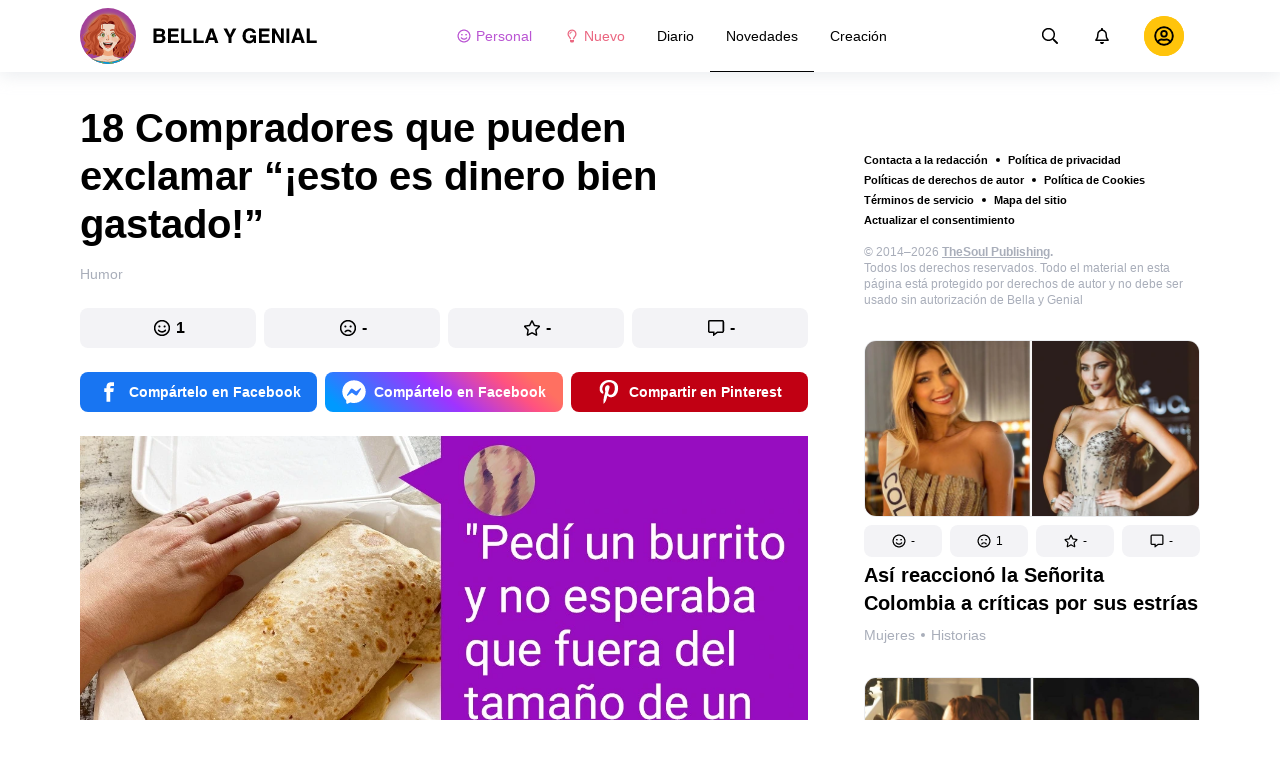

--- FILE ---
content_type: text/html; charset=utf-8
request_url: https://bellagenial.com/novedades-humor/18-compradores-que-pueden-exclamar-esto-es-dinero-bien-gastado-2514389/
body_size: 71958
content:
<!DOCTYPE html>
<html lang="es" dir="ltr">
  <head>
    <meta name="charset" content="utf-8" >
<meta name="referrer" content="always" >
<meta name="referrer" content="unsafe-url" >
<meta name="viewport" content="width=device-width, initial-scale=1, user-scalable=no" >
<meta name="bsi" content="163827467094" >
<meta data-react-helmet="true" name="robots" content="max-image-preview:large"/><meta data-react-helmet="true" name="keywords" content="Chicas, mujeres, belleza, hogar, casa, pareja, relaciones, historias, inspiración, animales, familia, cocina, famosos, humor, quiz, estilo, bienestar, mujer"/><meta data-react-helmet="true" property="fb:pages" content="245115205855773"/><meta data-react-helmet="true" name="description" content="¿A cuántas de nosotras nos ha decepcionado un pedido que no cumplía con lo que queríamos? Lamentablemente, a la mayoría nos ha pasado, y es que lo que tenemos en mente no siempre es bien interpretado por quien atiende la solicitud. Pero a veces, sucede lo contrario y recibimos algo mucho mayor que supera todas nuestras expectativas y nuestra felicidad estalla hasta las nubes."/><meta data-react-helmet="true" property="og:description" content="¿A cuántas de nosotras nos ha decepcionado un pedido que no cumplía con lo que queríamos? Lamentablemente, a la mayoría nos ha pasado, y es que lo que tenemos en mente no siempre es bien interpretado por quien atiende la solicitud. Pero a veces, sucede lo contrario y recibimos algo mucho mayor que supera todas nuestras expectativas y nuestra felicidad estalla hasta las nubes."/><meta data-react-helmet="true" property="twitter:description" content="¿A cuántas de nosotras nos ha decepcionado un pedido que no cumplía con lo que queríamos? Lamentablemente, a la mayoría nos ha pasado, y es que lo que tenemos en mente no siempre es bien interpretado por quien atiende la solicitud. Pero a veces, sucede lo contrario y recibimos algo mucho mayor que supera todas nuestras expectativas y nuestra felicidad estalla hasta las nubes."/><meta data-react-helmet="true" property="twitter:url" content="https://bellagenial.com/novedades-humor/18-compradores-que-pueden-exclamar-esto-es-dinero-bien-gastado-2514389/"/><meta data-react-helmet="true" property="al:web:url" content="https://bellagenial.com/novedades-humor/18-compradores-que-pueden-exclamar-esto-es-dinero-bien-gastado-2514389/"/><meta data-react-helmet="true" property="og:site_name" content="Bella y Genial: Inspiración para chicas geniales"/><meta data-react-helmet="true" property="article:published_time" content="2022-07-21T23:00:00+03:00"/><meta data-react-helmet="true" property="og:updated_time" content="2022-07-21T23:00:00+03:00"/><meta data-react-helmet="true" property="article:publisher" content="https://www.facebook.com/BellaYGenial"/><meta data-react-helmet="true" property="article:author" content="https://www.facebook.com/BellaYGenial"/><meta data-react-helmet="true" property="og:type" content="article"/><meta data-react-helmet="true" property="og:url" content="https://bellagenial.com/novedades-humor/18-compradores-que-pueden-exclamar-esto-es-dinero-bien-gastado-2514389/"/><meta data-react-helmet="true" property="og:title" content="18 Compradores que pueden exclamar “¡esto es dinero bien gastado!”"/><meta data-react-helmet="true" property="og:image" content="https://wl-bellagenial.cf.tsp.li/resize/1200x630/jpg/879/900/fb59925c24b607761878bf0ec1.jpg"/><meta data-react-helmet="true" property="og:image:width" content="1200"/><meta data-react-helmet="true" property="og:image:height" content="630"/><meta data-react-helmet="true" property="twitter:card" content="summary_large_image"/><meta data-react-helmet="true" name="twitter:title" content="18 Compradores que pueden exclamar “¡esto es dinero bien gastado!”"/><meta data-react-helmet="true" name="twitter:image" content="https://wl-bellagenial.cf.tsp.li/resize/1200x630/jpg/879/900/fb59925c24b607761878bf0ec1.jpg"/><meta data-react-helmet="true" name="twitter:image:width" content="1200"/><meta data-react-helmet="true" name="twitter:image:height" content="630"/>

    <script>
        window.__webpack_public_path__ = 'https://wl-static.cf.tsp.li/wl-frontend/client/dist/desktop/';
    </script>
    <!-- preconnect -->
      <link rel="preconnect" href="https://wl-bellagenial.cf.tsp.li/" />
      <link rel="preconnect" href="https://wl-static.cf.tsp.li/" />
    <!-- preconnect end -->

    <!-- preload -->
    <link rel="preload" as="script" href="https://securepubads.g.doubleclick.net/tag/js/gpt.js" />
<link rel="preload" as="script" href="https://www.google-analytics.com/analytics.js" />
<link rel="preload" as="script" href="https://cdn.cookielaw.org/scripttemplates/otSDKStub.js" />
<link rel="preload" as="script" href="https://cdn.cookielaw.org/consent/tcf.stub.js" />
<link rel="preload" as="script" href="//c.amazon-adsystem.com/aax2/apstag.js" />
<link rel="preload" as="script" href="https://www.googletagmanager.com/gtag/js?id=G-ZG4TSN6BEQ" />

    <link rel="canonical" href="https://bellagenial.com/novedades-humor/18-compradores-que-pueden-exclamar-esto-es-dinero-bien-gastado-2514389/" />
<link data-chunk="main" rel="preload" as="script" href="https://wl-static.cf.tsp.li/wl-frontend/client/dist/store/main-bundle-4d8028b4.js">
<link data-chunk="main" rel="preload" as="style" href="https://wl-static.cf.tsp.li/wl-frontend/client/dist/consent/main-bundle-4a455677.css">
<link data-chunk="main" rel="preload" as="script" href="https://wl-static.cf.tsp.li/wl-frontend/client/dist/consent/main-bundle-4a455677.js">
<link data-chunk="ArticlePage-desktop" rel="preload" as="style" href="https://wl-static.cf.tsp.li/wl-frontend/client/dist/desktop/53381-chunk-cecced4c.css">
<link data-chunk="default-desktop" rel="preload" as="style" href="https://wl-static.cf.tsp.li/wl-frontend/client/dist/desktop/37058-chunk-cecced4c.css">
<link data-chunk="vert" rel="preload" as="style" href="https://wl-static.cf.tsp.li/wl-frontend/client/dist/desktop/61471-chunk-cecced4c.css">
<link data-chunk="main" rel="preload" as="style" href="https://wl-static.cf.tsp.li/wl-frontend/client/dist/desktop/main-bundle-cecced4c.css">
<link data-chunk="main" rel="preload" as="script" href="https://wl-static.cf.tsp.li/wl-frontend/client/dist/desktop/vendor-bundle-cecced4c.js">
<link data-chunk="main" rel="preload" as="script" href="https://wl-static.cf.tsp.li/wl-frontend/client/dist/desktop/main-bundle-cecced4c.js">
<link data-chunk="es-es-data-json" rel="preload" as="script" href="https://wl-static.cf.tsp.li/wl-frontend/client/dist/desktop/es-es-data-json-chunk-cecced4c.js">
<link data-chunk="vert" rel="preload" as="script" href="https://wl-static.cf.tsp.li/wl-frontend/client/dist/desktop/vert-chunk-cecced4c.js">
<link data-chunk="vert-pb-1090" rel="preload" as="script" href="https://wl-static.cf.tsp.li/wl-frontend/client/dist/desktop/vert-pb-1090-chunk-cecced4c.js">
<link data-chunk="default-desktop" rel="preload" as="script" href="https://wl-static.cf.tsp.li/wl-frontend/client/dist/desktop/default-desktop-chunk-cecced4c.js">
<link data-chunk="decorator" rel="preload" as="script" href="https://wl-static.cf.tsp.li/wl-frontend/client/dist/desktop/decorator-chunk-cecced4c.js">
<link data-chunk="ArticlePage-desktop" rel="preload" as="script" href="https://wl-static.cf.tsp.li/wl-frontend/client/dist/desktop/ArticlePage-desktop-chunk-cecced4c.js">
<link ref="alternate" type="application/rss+xml" href="https://bellagenial.com/rss">
    <!-- preload end -->

    <link rel="manifest" href="/manifest.json">
    <title data-react-helmet="true">18 Compradores que pueden exclamar “¡esto es dinero bien gastado!” / Bella y Genial</title>

    
    <link rel="shortcut icon" href="/favicon.ico" type="image/x-icon">
    <link rel="icon" type="image/png" sizes="16x16" href="/favicons/favicon-16x16.png">
    <link rel="icon" type="image/png" sizes="32x32" href="/favicons/favicon-32x32.png">
    <link rel="icon" type="image/png" sizes="48x48" href="/favicons/favicon-48x48.png">
    <link rel="icon" type="image/png" sizes="48x48" href="/favicons/favicon-48x48.png">
    <link rel="apple-touch-icon" sizes="57x57" href="/favicons/apple-touch-icon-57x57.png">
    <link rel="apple-touch-icon" sizes="60x60" href="/favicons/apple-touch-icon-60x60.png">
    <link rel="apple-touch-icon" sizes="72x72" href="/favicons/apple-touch-icon-72x72.png">
    <link rel="apple-touch-icon" sizes="76x76" href="/favicons/apple-touch-icon-76x76.png">
    <link rel="apple-touch-icon" sizes="114x114" href="/favicons/apple-touch-icon-114x114.png">
    <link rel="apple-touch-icon" sizes="120x120" href="/favicons/apple-touch-icon-120x120.png">
    <link rel="apple-touch-icon" sizes="144x144" href="/favicons/apple-touch-icon-144x144.png">
    <link rel="apple-touch-icon" sizes="152x152" href="/favicons/apple-touch-icon-152x152.png">
    <link rel="apple-touch-icon" sizes="167x167" href="/favicons/apple-touch-icon-167x167.png">
    <link rel="apple-touch-icon" sizes="180x180" href="/favicons/apple-touch-icon-180x180.png">
    <link rel="apple-touch-icon" sizes="1024x1024" href="/favicons/apple-touch-icon-1024x1024.png">  
  

    <link data-chunk="main" rel="stylesheet" href="https://wl-static.cf.tsp.li/wl-frontend/client/dist/consent/main-bundle-4a455677.css">
<link data-chunk="main" rel="stylesheet" href="https://wl-static.cf.tsp.li/wl-frontend/client/dist/desktop/main-bundle-cecced4c.css">
<link data-chunk="vert" rel="stylesheet" href="https://wl-static.cf.tsp.li/wl-frontend/client/dist/desktop/61471-chunk-cecced4c.css">
<link data-chunk="default-desktop" rel="stylesheet" href="https://wl-static.cf.tsp.li/wl-frontend/client/dist/desktop/37058-chunk-cecced4c.css">
<link data-chunk="ArticlePage-desktop" rel="stylesheet" href="https://wl-static.cf.tsp.li/wl-frontend/client/dist/desktop/53381-chunk-cecced4c.css">

    
    
    <script type="text/javascript">
      window.googletag = window.googletag || {cmd: []};
    </script>
  
    
    <script type="text/javascript">
    (function initApsTag(a9, a, p) {
      if (a[a9]) return;
      function q(c, r) { a[a9]._Q.push([c, r]); }
  
      a[a9] = {
        init: function() { q('i', arguments); },
        fetchBids: function() { q('f', arguments); },
        setDisplayBids: function() {},
        targetingKeys: function() { return []; },
        _Q: []
      };
    })('apstag', window, document);
    </script>
    
    <script type="text/javascript">
      window.Ya || (window.Ya = {});
      window.yaContextCb = window.yaContextCb || [];
      window.Ya.adfoxCode || (window.Ya.adfoxCode = {});
      window.Ya.adfoxCode.hbCallbacks || (window.Ya.adfoxCode.hbCallbacks = []);
    </script>
  
    
    
    
  

    
  </head>
  <body data-domain="bellagenial.com" data-locale-short="es">
    
    <!-- for facebook embeds -->
    <div id="fb-root"></div>
    
    
  <script type="text/javascript">
  (function () {
    // @todo hack for scroll to element currrect work with initial load
    if (window.location.hash) {
      window.history.scrollRestoration = "manual";
    }
    window.addEventListener("load", function () {
        window.domLoadEventFired = true;
    });
  })();
  </script>
  
  
<div id='root'><div class="e72d443d869118c73f0c"><div class="g-recaptcha" data-size="invisible" data-sitekey="6LfWqp8UAAAAAKJiZWQhihJMebm2_awH0L5AEoxs"></div><div style="min-height:68px"><div class="ea387f58d83165d1fac3"><div class="fe8a7786148d3411be5f"><div class="d249cecb632a91641728"><svg class="icon b284736d24f31683ed32 f499a4cbe929520d2f9f"><use href="#SvgLoader" xlink:href="#SvgLoader"></use></svg></div></div></div></div><header class="cf2ade461366b6e8bbc3" data-test-id="header"><div class="a722d6a11fa19848c511"><a aria-label="logo" data-test-id="brand-logo" class="bb4c5b8a7a368279369d" href="/"><div class="d05ecfe2cfb8cbdeef6d"><img src="https://wl-static.cf.tsp.li/bellagenial/client/svg/logo-desktop-big-v2.svg" width="238" height="56" alt="Bella y Genial"/></div></a><nav class="e65ad9eef1a14c86dd5a" data-test-id="navigation"><a class="d81df668cf9195c1a7ec f483f54ffd77cb63040a" data-test-id="link-personal-feed" href="/personal-feed"><svg class="e7f22bab97553786641d f499a4cbe929520d2f9f e50cb92145789f4c7355"><use href="#SvgSmileFull" xlink:href="#SvgSmileFull"></use></svg>Personal</a><a class="cd71daa3e37ef4ab1307 f483f54ffd77cb63040a" data-test-id="link-new" href="/"><svg class="e7f22bab97553786641d f499a4cbe929520d2f9f e50cb92145789f4c7355"><use href="#SvgLump" xlink:href="#SvgLump"></use></svg>Nuevo</a><div class="eb0d8f12c1e325e3bd04"><div class="c0dfb7b4b10354a6d9fa f483f54ffd77cb63040a f483f54ffd77cb63040a" data-test-id="link-rubric-1">Diario</div><div class="c0dfb7b4b10354a6d9fa f483f54ffd77cb63040a df00379cefea1edd0223 f483f54ffd77cb63040a" data-test-id="link-rubric-2">Novedades</div><div class="c0dfb7b4b10354a6d9fa f483f54ffd77cb63040a f483f54ffd77cb63040a" data-test-id="link-rubric-3">Creación</div></div></nav><div class="ea636e60557b7d483f04" data-test-id="search-field"><div class="b1963cb51f58f0c00070"><div class="c8d6297219d23efc9b6b"><div class="ed0cb4102e5d0d5b3d12"></div><div class="babbc961c4f379090434 d64866189849fdc3a9fa" data-test-id="search-icon"><svg class="e0ac1d5b3d988a7a94a1 f499a4cbe929520d2f9f a5effcf37cd85275530e f499a4cbe929520d2f9f a6ff9bc2fd7febbd054c"><use href="#SvgSearch" xlink:href="#SvgSearch"></use></svg></div><div class="a726f45e4b4e66b98ddd"><div class="a31ccabe33a4ea2eedb1 dc2789448a97bda85b27 f32e74145e66fb697664"><input type="text" class="ce8502b0dbfc9d4b2089" placeholder="Buscando en Bella y Genial" aria-label="Buscando en Bella y Genial" data-test-id="input" value=""/></div></div></div></div></div><div class="cae448dccd5f8503311e" data-test-id="notifications-link"><div class="e8019d5a5071c46a3d9e"><div class="d4f150e24d261ece3cd8"><svg class="e0ac1d5b3d988a7a94a1 f499a4cbe929520d2f9f a5effcf37cd85275530e f499a4cbe929520d2f9f"><use href="#SvgNotification" xlink:href="#SvgNotification"></use></svg></div></div></div><div class="afcff73076a4c99a6143" data-test-id="user-menu"><div class="f6fdfc4d0dc10cd47c86"><div class="c2bef147c5b66019f3e9 e5bd1d51f3dde555da2c c2bef147c5b66019f3e9"><div class="placeholder"><div class="b2d9d53d55bf99959bff"><img src="https://wl-static.cf.tsp.li/bellagenial/client/svg/user-unauthorized.svg" class="d8839988e7f30be7cb94" alt="Bella y Genial"/></div></div></div></div></div></div></header><div class="c6fe1ed11b6d5664cfe7"><aside class="bcaeb8b2f04e70f2bf3d"><div class="cbca70299449e1c667c6 aed62af27ad9dd3e8c03" data-test-id="aside-bar"><div></div><div class="bd1b27bbdfc09c21b399 b2a47676c568a294f002"><div class="f44805724a15eec46284"><ul class="a709903112970f964919"><li class="eeda531373d23e56dcba"><a href="https://www.thesoul-publishing.com/contact" target="blank" class="dd40d7c948c447e28223" data-test-id="menu-link-0">Contacta a la redacción</a></li><li class="eeda531373d23e56dcba"><a class="dd40d7c948c447e28223" data-test-id="menu-link-1" href="/privacy/">Política de privacidad</a></li><li class="eeda531373d23e56dcba"><a class="dd40d7c948c447e28223" data-test-id="menu-link-2" href="/copyrights/">Políticas de derechos de autor</a></li><li class="eeda531373d23e56dcba"><a class="dd40d7c948c447e28223" data-test-id="menu-link-3" href="/cookies/">Política de Cookies</a></li><li class="eeda531373d23e56dcba"><a class="dd40d7c948c447e28223" data-test-id="menu-link-4" href="/tos/">Términos de servicio</a></li><li class="eeda531373d23e56dcba"><a class="dd40d7c948c447e28223" data-test-id="menu-link-5" href="/sitemap/">Mapa del sitio</a></li><li class="eeda531373d23e56dcba"><a href="#" target="blank" class="dd40d7c948c447e28223" data-test-id="menu-link-6">Actualizar el consentimiento</a></li></ul></div><div class="cdff5cf89d3bf768c987" data-test-id="copyright"><div class="copyright">© 2014–2026 <b><a href="https://thesoul-publishing.com/" target="_blank" rel="nofollow noopener noreferrer">TheSoul Publishing</a>.</b><br/>Todos los derechos reservados. Todo el material en esta página está protegido por derechos de autor y no debe ser usado sin autorización de Bella y Genial</div></div><div class="cbca70299449e1c667c6 aed62af27ad9dd3e8c03" data-test-id="aside-bar-recommended"><div class="d204d3876170ad0a888a df2995aed52dcb2babb1" data-sharing-target="true" data-test-id="article-list-element-0"><a class="aa5b3dc5aa1864189011" data-test-id="logo-link" href="/diario-mujeres/asi-reacciono-la-senorita-colombia-a-criticas-por-sus-estrias-2516653/"><div class="c228b882d312e86458f6"><div style="height:1px;margin-bottom:-1px;z-index:-1"></div><div class="a391fc50a588019ea11e"><svg class="f57ff628aec55d1bac8f a443992bc5ecfdb16eac"><use href="#SvgLogoPlaceholder" xlink:href="#SvgLogoPlaceholder"></use></svg></div></div></a><div class="e2e9ffc510b61b5d3e2e d181a5119d54b5a7c6d2 fb9104b15b9fe70b3d50" data-test-id="action-bar"><a class="af7a69014fa9588c5539 eba38aa652c6db8da5a9 a6a7b5c778777c3b4ce9 a8fdda9af242895b635e f83f1fdaf3870880f11c" href="#" role="button" data-test-id="like-button"><span class="d411adb44af16e284156"><svg class="fdd2cc2e2dd133fd843f"><use href="#SvgSmilePositive" xlink:href="#SvgSmilePositive"></use></svg></span><span class="c5edd8bc17071798b029">-</span></a><a class="af7a69014fa9588c5539 eba38aa652c6db8da5a9 bbf4f348863f862f80ae a8fdda9af242895b635e f83f1fdaf3870880f11c" href="#" role="button" data-test-id="dislike-button"><span class="d411adb44af16e284156"><svg class="fdd2cc2e2dd133fd843f"><use href="#SvgSmileNegative" xlink:href="#SvgSmileNegative"></use></svg></span><span class="c5edd8bc17071798b029">1</span></a><a class="af7a69014fa9588c5539 eba38aa652c6db8da5a9 f9adfaa12c8c9a37482a a8fdda9af242895b635e f83f1fdaf3870880f11c" href="#" role="button" data-test-id="favorite-button"><span class="d411adb44af16e284156"><svg class="fdd2cc2e2dd133fd843f"><use href="#SvgStar" xlink:href="#SvgStar"></use></svg></span><span class="c5edd8bc17071798b029">-</span></a><a class="af7a69014fa9588c5539 eba38aa652c6db8da5a9 e8ee7947bfdb53b5b28d a8fdda9af242895b635e f83f1fdaf3870880f11c" role="button" data-test-id="comments-link" href="/diario-mujeres/asi-reacciono-la-senorita-colombia-a-criticas-por-sus-estrias-2516653/comments/"><span class="d411adb44af16e284156"><svg class="fdd2cc2e2dd133fd843f"><use href="#SvgMessage" xlink:href="#SvgMessage"></use></svg></span><span class="c5edd8bc17071798b029">-</span></a></div><h3><a class="da953866b2506133939d" data-test-id="title-link" href="/diario-mujeres/asi-reacciono-la-senorita-colombia-a-criticas-por-sus-estrias-2516653/">Así reaccionó la Señorita Colombia a críticas por sus estrías</a></h3><div class="fa9a0cc2d6b70136f247 b02256326459b2948579" data-test-id="rubrics"><a class="bafabe9b24f7abfc092d f8e5d0c4b9562c2367cd" data-test-id="rubric-link" href="/diario-mujeres/">Mujeres</a><div class="e486226e7ab7d2885647 d42c9d7b3c428ddc31a0"></div><a class="bafabe9b24f7abfc092d f8e5d0c4b9562c2367cd" data-test-id="rubric-link" href="/novedades-historias/">Historias</a></div></div><div class="d204d3876170ad0a888a df2995aed52dcb2babb1" data-sharing-target="true" data-test-id="article-list-element-1"><a class="aa5b3dc5aa1864189011" data-test-id="logo-link" href="/novedades-famosos/la-verdadera-historia-detras-del-auto-que-utilizaron-para-la-escena-de-amor-de-jack-y-rose-2516651/"><div class="c228b882d312e86458f6"><div style="height:1px;margin-bottom:-1px;z-index:-1"></div><div class="a391fc50a588019ea11e"><svg class="f57ff628aec55d1bac8f a443992bc5ecfdb16eac"><use href="#SvgLogoPlaceholder" xlink:href="#SvgLogoPlaceholder"></use></svg></div></div></a><div class="e2e9ffc510b61b5d3e2e d181a5119d54b5a7c6d2 fb9104b15b9fe70b3d50" data-test-id="action-bar"><a class="af7a69014fa9588c5539 eba38aa652c6db8da5a9 a6a7b5c778777c3b4ce9 a8fdda9af242895b635e f83f1fdaf3870880f11c" href="#" role="button" data-test-id="like-button"><span class="d411adb44af16e284156"><svg class="fdd2cc2e2dd133fd843f"><use href="#SvgSmilePositive" xlink:href="#SvgSmilePositive"></use></svg></span><span class="c5edd8bc17071798b029">2</span></a><a class="af7a69014fa9588c5539 eba38aa652c6db8da5a9 bbf4f348863f862f80ae a8fdda9af242895b635e f83f1fdaf3870880f11c" href="#" role="button" data-test-id="dislike-button"><span class="d411adb44af16e284156"><svg class="fdd2cc2e2dd133fd843f"><use href="#SvgSmileNegative" xlink:href="#SvgSmileNegative"></use></svg></span><span class="c5edd8bc17071798b029">-</span></a><a class="af7a69014fa9588c5539 eba38aa652c6db8da5a9 f9adfaa12c8c9a37482a a8fdda9af242895b635e f83f1fdaf3870880f11c" href="#" role="button" data-test-id="favorite-button"><span class="d411adb44af16e284156"><svg class="fdd2cc2e2dd133fd843f"><use href="#SvgStar" xlink:href="#SvgStar"></use></svg></span><span class="c5edd8bc17071798b029">1</span></a><a class="af7a69014fa9588c5539 eba38aa652c6db8da5a9 e8ee7947bfdb53b5b28d a8fdda9af242895b635e f83f1fdaf3870880f11c" role="button" data-test-id="comments-link" href="/novedades-famosos/la-verdadera-historia-detras-del-auto-que-utilizaron-para-la-escena-de-amor-de-jack-y-rose-2516651/comments/"><span class="d411adb44af16e284156"><svg class="fdd2cc2e2dd133fd843f"><use href="#SvgMessage" xlink:href="#SvgMessage"></use></svg></span><span class="c5edd8bc17071798b029">-</span></a></div><h3><a class="da953866b2506133939d" data-test-id="title-link" href="/novedades-famosos/la-verdadera-historia-detras-del-auto-que-utilizaron-para-la-escena-de-amor-de-jack-y-rose-2516651/">La verdadera historia detrás del auto que utilizaron para la escena de amor de Jack y Rose</a></h3><div class="fa9a0cc2d6b70136f247 b02256326459b2948579" data-test-id="rubrics"><a class="bafabe9b24f7abfc092d f8e5d0c4b9562c2367cd" data-test-id="rubric-link" href="/novedades-famosos/">Famosos</a></div></div><div class="d204d3876170ad0a888a df2995aed52dcb2babb1" data-sharing-target="true" data-test-id="article-list-element-2"><a class="aa5b3dc5aa1864189011" data-test-id="logo-link" href="/novedades-famosos/veronica-castro-revela-quien-es-el-unico-hombre-con-el-que-habria-dicho-si-acepto-2516644/"><div class="c228b882d312e86458f6"><div style="height:1px;margin-bottom:-1px;z-index:-1"></div><div class="a391fc50a588019ea11e"><svg class="f57ff628aec55d1bac8f a443992bc5ecfdb16eac"><use href="#SvgLogoPlaceholder" xlink:href="#SvgLogoPlaceholder"></use></svg></div></div></a><div class="e2e9ffc510b61b5d3e2e d181a5119d54b5a7c6d2 fb9104b15b9fe70b3d50" data-test-id="action-bar"><a class="af7a69014fa9588c5539 eba38aa652c6db8da5a9 a6a7b5c778777c3b4ce9 a8fdda9af242895b635e f83f1fdaf3870880f11c" href="#" role="button" data-test-id="like-button"><span class="d411adb44af16e284156"><svg class="fdd2cc2e2dd133fd843f"><use href="#SvgSmilePositive" xlink:href="#SvgSmilePositive"></use></svg></span><span class="c5edd8bc17071798b029">-</span></a><a class="af7a69014fa9588c5539 eba38aa652c6db8da5a9 bbf4f348863f862f80ae a8fdda9af242895b635e f83f1fdaf3870880f11c" href="#" role="button" data-test-id="dislike-button"><span class="d411adb44af16e284156"><svg class="fdd2cc2e2dd133fd843f"><use href="#SvgSmileNegative" xlink:href="#SvgSmileNegative"></use></svg></span><span class="c5edd8bc17071798b029">-</span></a><a class="af7a69014fa9588c5539 eba38aa652c6db8da5a9 f9adfaa12c8c9a37482a a8fdda9af242895b635e f83f1fdaf3870880f11c" href="#" role="button" data-test-id="favorite-button"><span class="d411adb44af16e284156"><svg class="fdd2cc2e2dd133fd843f"><use href="#SvgStar" xlink:href="#SvgStar"></use></svg></span><span class="c5edd8bc17071798b029">-</span></a><a class="af7a69014fa9588c5539 eba38aa652c6db8da5a9 e8ee7947bfdb53b5b28d a8fdda9af242895b635e f83f1fdaf3870880f11c" role="button" data-test-id="comments-link" href="/novedades-famosos/veronica-castro-revela-quien-es-el-unico-hombre-con-el-que-habria-dicho-si-acepto-2516644/comments/"><span class="d411adb44af16e284156"><svg class="fdd2cc2e2dd133fd843f"><use href="#SvgMessage" xlink:href="#SvgMessage"></use></svg></span><span class="c5edd8bc17071798b029">-</span></a></div><h3><a class="da953866b2506133939d" data-test-id="title-link" href="/novedades-famosos/veronica-castro-revela-quien-es-el-unico-hombre-con-el-que-habria-dicho-si-acepto-2516644/">Verónica Castro revela quién es el único hombre con el que habría dicho: “Sí, acepto”</a></h3><div class="fa9a0cc2d6b70136f247 b02256326459b2948579" data-test-id="rubrics"><a class="bafabe9b24f7abfc092d f8e5d0c4b9562c2367cd" data-test-id="rubric-link" href="/novedades-famosos/">Famosos</a></div></div><div class="d204d3876170ad0a888a df2995aed52dcb2babb1" data-sharing-target="true" data-test-id="article-list-element-3"><a class="aa5b3dc5aa1864189011" data-test-id="logo-link" href="/novedades-famosos/jose-eduardo-derbez-revela-que-se-distancio-de-su-mama-victoria-ruffo-por-una-mujer-2516647/"><div class="c228b882d312e86458f6"><div style="height:1px;margin-bottom:-1px;z-index:-1"></div><div class="a391fc50a588019ea11e"><svg class="f57ff628aec55d1bac8f a443992bc5ecfdb16eac"><use href="#SvgLogoPlaceholder" xlink:href="#SvgLogoPlaceholder"></use></svg></div></div></a><div class="e2e9ffc510b61b5d3e2e d181a5119d54b5a7c6d2 fb9104b15b9fe70b3d50" data-test-id="action-bar"><a class="af7a69014fa9588c5539 eba38aa652c6db8da5a9 a6a7b5c778777c3b4ce9 a8fdda9af242895b635e f83f1fdaf3870880f11c" href="#" role="button" data-test-id="like-button"><span class="d411adb44af16e284156"><svg class="fdd2cc2e2dd133fd843f"><use href="#SvgSmilePositive" xlink:href="#SvgSmilePositive"></use></svg></span><span class="c5edd8bc17071798b029">1</span></a><a class="af7a69014fa9588c5539 eba38aa652c6db8da5a9 bbf4f348863f862f80ae a8fdda9af242895b635e f83f1fdaf3870880f11c" href="#" role="button" data-test-id="dislike-button"><span class="d411adb44af16e284156"><svg class="fdd2cc2e2dd133fd843f"><use href="#SvgSmileNegative" xlink:href="#SvgSmileNegative"></use></svg></span><span class="c5edd8bc17071798b029">-</span></a><a class="af7a69014fa9588c5539 eba38aa652c6db8da5a9 f9adfaa12c8c9a37482a a8fdda9af242895b635e f83f1fdaf3870880f11c" href="#" role="button" data-test-id="favorite-button"><span class="d411adb44af16e284156"><svg class="fdd2cc2e2dd133fd843f"><use href="#SvgStar" xlink:href="#SvgStar"></use></svg></span><span class="c5edd8bc17071798b029">1</span></a><a class="af7a69014fa9588c5539 eba38aa652c6db8da5a9 e8ee7947bfdb53b5b28d a8fdda9af242895b635e f83f1fdaf3870880f11c" role="button" data-test-id="comments-link" href="/novedades-famosos/jose-eduardo-derbez-revela-que-se-distancio-de-su-mama-victoria-ruffo-por-una-mujer-2516647/comments/"><span class="d411adb44af16e284156"><svg class="fdd2cc2e2dd133fd843f"><use href="#SvgMessage" xlink:href="#SvgMessage"></use></svg></span><span class="c5edd8bc17071798b029">-</span></a></div><h3><a class="da953866b2506133939d" data-test-id="title-link" href="/novedades-famosos/jose-eduardo-derbez-revela-que-se-distancio-de-su-mama-victoria-ruffo-por-una-mujer-2516647/">José Eduardo Derbez revela que se distanció de su mamá, Victoria Ruffo, por una mujer</a></h3><div class="fa9a0cc2d6b70136f247 b02256326459b2948579" data-test-id="rubrics"><a class="bafabe9b24f7abfc092d f8e5d0c4b9562c2367cd" data-test-id="rubric-link" href="/novedades-famosos/">Famosos</a></div></div><div class="d204d3876170ad0a888a df2995aed52dcb2babb1" data-sharing-target="true" data-test-id="article-list-element-4"><a class="aa5b3dc5aa1864189011" data-test-id="logo-link" href="/novedades-famosos/daddy-yankee-cumple-28-anos-de-amor-y-complicidad-junto-a-su-esposa-2516648/"><div class="c228b882d312e86458f6"><div style="height:1px;margin-bottom:-1px;z-index:-1"></div><div class="a391fc50a588019ea11e"><svg class="f57ff628aec55d1bac8f a443992bc5ecfdb16eac"><use href="#SvgLogoPlaceholder" xlink:href="#SvgLogoPlaceholder"></use></svg></div></div></a><div class="e2e9ffc510b61b5d3e2e d181a5119d54b5a7c6d2 fb9104b15b9fe70b3d50" data-test-id="action-bar"><a class="af7a69014fa9588c5539 eba38aa652c6db8da5a9 a6a7b5c778777c3b4ce9 a8fdda9af242895b635e f83f1fdaf3870880f11c" href="#" role="button" data-test-id="like-button"><span class="d411adb44af16e284156"><svg class="fdd2cc2e2dd133fd843f"><use href="#SvgSmilePositive" xlink:href="#SvgSmilePositive"></use></svg></span><span class="c5edd8bc17071798b029">-</span></a><a class="af7a69014fa9588c5539 eba38aa652c6db8da5a9 bbf4f348863f862f80ae a8fdda9af242895b635e f83f1fdaf3870880f11c" href="#" role="button" data-test-id="dislike-button"><span class="d411adb44af16e284156"><svg class="fdd2cc2e2dd133fd843f"><use href="#SvgSmileNegative" xlink:href="#SvgSmileNegative"></use></svg></span><span class="c5edd8bc17071798b029">-</span></a><a class="af7a69014fa9588c5539 eba38aa652c6db8da5a9 f9adfaa12c8c9a37482a a8fdda9af242895b635e f83f1fdaf3870880f11c" href="#" role="button" data-test-id="favorite-button"><span class="d411adb44af16e284156"><svg class="fdd2cc2e2dd133fd843f"><use href="#SvgStar" xlink:href="#SvgStar"></use></svg></span><span class="c5edd8bc17071798b029">-</span></a><a class="af7a69014fa9588c5539 eba38aa652c6db8da5a9 e8ee7947bfdb53b5b28d a8fdda9af242895b635e f83f1fdaf3870880f11c" role="button" data-test-id="comments-link" href="/novedades-famosos/daddy-yankee-cumple-28-anos-de-amor-y-complicidad-junto-a-su-esposa-2516648/comments/"><span class="d411adb44af16e284156"><svg class="fdd2cc2e2dd133fd843f"><use href="#SvgMessage" xlink:href="#SvgMessage"></use></svg></span><span class="c5edd8bc17071798b029">-</span></a></div><h3><a class="da953866b2506133939d" data-test-id="title-link" href="/novedades-famosos/daddy-yankee-cumple-28-anos-de-amor-y-complicidad-junto-a-su-esposa-2516648/">Daddy Yankee cumple 28 años de amor y complicidad junto a su esposa</a></h3><div class="fa9a0cc2d6b70136f247 b02256326459b2948579" data-test-id="rubrics"><a class="bafabe9b24f7abfc092d f8e5d0c4b9562c2367cd" data-test-id="rubric-link" href="/novedades-famosos/">Famosos</a></div></div><div class="d204d3876170ad0a888a df2995aed52dcb2babb1" data-sharing-target="true" data-test-id="article-list-element-5"><a class="aa5b3dc5aa1864189011" data-test-id="logo-link" href="/novedades-famosos/eva-mendes-enfrenta-criticas-ante-su-postura-sobre-el-internet-y-las-redes-sociales-2516649/"><div class="c228b882d312e86458f6"><div style="height:1px;margin-bottom:-1px;z-index:-1"></div><div class="a391fc50a588019ea11e"><svg class="f57ff628aec55d1bac8f a443992bc5ecfdb16eac"><use href="#SvgLogoPlaceholder" xlink:href="#SvgLogoPlaceholder"></use></svg></div></div></a><div class="e2e9ffc510b61b5d3e2e d181a5119d54b5a7c6d2 fb9104b15b9fe70b3d50" data-test-id="action-bar"><a class="af7a69014fa9588c5539 eba38aa652c6db8da5a9 a6a7b5c778777c3b4ce9 a8fdda9af242895b635e f83f1fdaf3870880f11c" href="#" role="button" data-test-id="like-button"><span class="d411adb44af16e284156"><svg class="fdd2cc2e2dd133fd843f"><use href="#SvgSmilePositive" xlink:href="#SvgSmilePositive"></use></svg></span><span class="c5edd8bc17071798b029">-</span></a><a class="af7a69014fa9588c5539 eba38aa652c6db8da5a9 bbf4f348863f862f80ae a8fdda9af242895b635e f83f1fdaf3870880f11c" href="#" role="button" data-test-id="dislike-button"><span class="d411adb44af16e284156"><svg class="fdd2cc2e2dd133fd843f"><use href="#SvgSmileNegative" xlink:href="#SvgSmileNegative"></use></svg></span><span class="c5edd8bc17071798b029">-</span></a><a class="af7a69014fa9588c5539 eba38aa652c6db8da5a9 f9adfaa12c8c9a37482a a8fdda9af242895b635e f83f1fdaf3870880f11c" href="#" role="button" data-test-id="favorite-button"><span class="d411adb44af16e284156"><svg class="fdd2cc2e2dd133fd843f"><use href="#SvgStar" xlink:href="#SvgStar"></use></svg></span><span class="c5edd8bc17071798b029">-</span></a><a class="af7a69014fa9588c5539 eba38aa652c6db8da5a9 e8ee7947bfdb53b5b28d a8fdda9af242895b635e f83f1fdaf3870880f11c" role="button" data-test-id="comments-link" href="/novedades-famosos/eva-mendes-enfrenta-criticas-ante-su-postura-sobre-el-internet-y-las-redes-sociales-2516649/comments/"><span class="d411adb44af16e284156"><svg class="fdd2cc2e2dd133fd843f"><use href="#SvgMessage" xlink:href="#SvgMessage"></use></svg></span><span class="c5edd8bc17071798b029">-</span></a></div><h3><a class="da953866b2506133939d" data-test-id="title-link" href="/novedades-famosos/eva-mendes-enfrenta-criticas-ante-su-postura-sobre-el-internet-y-las-redes-sociales-2516649/">Eva Mendes enfrenta críticas ante su postura sobre el Internet y las redes sociales</a></h3><div class="fa9a0cc2d6b70136f247 b02256326459b2948579" data-test-id="rubrics"><a class="bafabe9b24f7abfc092d f8e5d0c4b9562c2367cd" data-test-id="rubric-link" href="/novedades-famosos/">Famosos</a></div></div><div class="d204d3876170ad0a888a df2995aed52dcb2babb1" data-sharing-target="true" data-test-id="article-list-element-6"><a class="aa5b3dc5aa1864189011" data-test-id="logo-link" href="/diario-familia/los-abrazos-sirven-para-educar-mas-que-los-castigos-2516643/"><div class="c228b882d312e86458f6"><div style="height:1px;margin-bottom:-1px;z-index:-1"></div><div class="a391fc50a588019ea11e"><svg class="f57ff628aec55d1bac8f a443992bc5ecfdb16eac"><use href="#SvgLogoPlaceholder" xlink:href="#SvgLogoPlaceholder"></use></svg></div></div></a><div class="e2e9ffc510b61b5d3e2e d181a5119d54b5a7c6d2 fb9104b15b9fe70b3d50" data-test-id="action-bar"><a class="af7a69014fa9588c5539 eba38aa652c6db8da5a9 a6a7b5c778777c3b4ce9 a8fdda9af242895b635e f83f1fdaf3870880f11c" href="#" role="button" data-test-id="like-button"><span class="d411adb44af16e284156"><svg class="fdd2cc2e2dd133fd843f"><use href="#SvgSmilePositive" xlink:href="#SvgSmilePositive"></use></svg></span><span class="c5edd8bc17071798b029">-</span></a><a class="af7a69014fa9588c5539 eba38aa652c6db8da5a9 bbf4f348863f862f80ae a8fdda9af242895b635e f83f1fdaf3870880f11c" href="#" role="button" data-test-id="dislike-button"><span class="d411adb44af16e284156"><svg class="fdd2cc2e2dd133fd843f"><use href="#SvgSmileNegative" xlink:href="#SvgSmileNegative"></use></svg></span><span class="c5edd8bc17071798b029">-</span></a><a class="af7a69014fa9588c5539 eba38aa652c6db8da5a9 f9adfaa12c8c9a37482a a8fdda9af242895b635e f83f1fdaf3870880f11c" href="#" role="button" data-test-id="favorite-button"><span class="d411adb44af16e284156"><svg class="fdd2cc2e2dd133fd843f"><use href="#SvgStar" xlink:href="#SvgStar"></use></svg></span><span class="c5edd8bc17071798b029">-</span></a><a class="af7a69014fa9588c5539 eba38aa652c6db8da5a9 e8ee7947bfdb53b5b28d a8fdda9af242895b635e f83f1fdaf3870880f11c" role="button" data-test-id="comments-link" href="/diario-familia/los-abrazos-sirven-para-educar-mas-que-los-castigos-2516643/comments/"><span class="d411adb44af16e284156"><svg class="fdd2cc2e2dd133fd843f"><use href="#SvgMessage" xlink:href="#SvgMessage"></use></svg></span><span class="c5edd8bc17071798b029">-</span></a></div><h3><a class="da953866b2506133939d" data-test-id="title-link" href="/diario-familia/los-abrazos-sirven-para-educar-mas-que-los-castigos-2516643/">Los abrazos sirven para educar más que los castigos</a></h3><div class="fa9a0cc2d6b70136f247 b02256326459b2948579" data-test-id="rubrics"><a class="bafabe9b24f7abfc092d f8e5d0c4b9562c2367cd" data-test-id="rubric-link" href="/diario-familia/">Familia</a></div></div><div class="d204d3876170ad0a888a df2995aed52dcb2babb1" data-sharing-target="true" data-test-id="article-list-element-7"><a class="aa5b3dc5aa1864189011" data-test-id="logo-link" href="/diario-familia/papa-pone-a-su-hija-a-lavarle-la-ropa-a-mano-por-reprobar-el-ano-y-genera-debate-en-redes-2516646/"><div class="c228b882d312e86458f6"><div style="height:1px;margin-bottom:-1px;z-index:-1"></div><div class="a391fc50a588019ea11e"><svg class="f57ff628aec55d1bac8f a443992bc5ecfdb16eac"><use href="#SvgLogoPlaceholder" xlink:href="#SvgLogoPlaceholder"></use></svg></div></div></a><div class="e2e9ffc510b61b5d3e2e d181a5119d54b5a7c6d2 fb9104b15b9fe70b3d50" data-test-id="action-bar"><a class="af7a69014fa9588c5539 eba38aa652c6db8da5a9 a6a7b5c778777c3b4ce9 a8fdda9af242895b635e f83f1fdaf3870880f11c" href="#" role="button" data-test-id="like-button"><span class="d411adb44af16e284156"><svg class="fdd2cc2e2dd133fd843f"><use href="#SvgSmilePositive" xlink:href="#SvgSmilePositive"></use></svg></span><span class="c5edd8bc17071798b029">-</span></a><a class="af7a69014fa9588c5539 eba38aa652c6db8da5a9 bbf4f348863f862f80ae a8fdda9af242895b635e f83f1fdaf3870880f11c" href="#" role="button" data-test-id="dislike-button"><span class="d411adb44af16e284156"><svg class="fdd2cc2e2dd133fd843f"><use href="#SvgSmileNegative" xlink:href="#SvgSmileNegative"></use></svg></span><span class="c5edd8bc17071798b029">-</span></a><a class="af7a69014fa9588c5539 eba38aa652c6db8da5a9 f9adfaa12c8c9a37482a a8fdda9af242895b635e f83f1fdaf3870880f11c" href="#" role="button" data-test-id="favorite-button"><span class="d411adb44af16e284156"><svg class="fdd2cc2e2dd133fd843f"><use href="#SvgStar" xlink:href="#SvgStar"></use></svg></span><span class="c5edd8bc17071798b029">-</span></a><a class="af7a69014fa9588c5539 eba38aa652c6db8da5a9 e8ee7947bfdb53b5b28d a8fdda9af242895b635e f83f1fdaf3870880f11c" role="button" data-test-id="comments-link" href="/diario-familia/papa-pone-a-su-hija-a-lavarle-la-ropa-a-mano-por-reprobar-el-ano-y-genera-debate-en-redes-2516646/comments/"><span class="d411adb44af16e284156"><svg class="fdd2cc2e2dd133fd843f"><use href="#SvgMessage" xlink:href="#SvgMessage"></use></svg></span><span class="c5edd8bc17071798b029">-</span></a></div><h3><a class="da953866b2506133939d" data-test-id="title-link" href="/diario-familia/papa-pone-a-su-hija-a-lavarle-la-ropa-a-mano-por-reprobar-el-ano-y-genera-debate-en-redes-2516646/">Papá pone a su hija a lavarle la ropa a mano por reprobar el año y genera debate en redes</a></h3><div class="fa9a0cc2d6b70136f247 b02256326459b2948579" data-test-id="rubrics"><a class="bafabe9b24f7abfc092d f8e5d0c4b9562c2367cd" data-test-id="rubric-link" href="/diario-familia/">Familia</a><div class="e486226e7ab7d2885647 d42c9d7b3c428ddc31a0"></div><a class="bafabe9b24f7abfc092d f8e5d0c4b9562c2367cd" data-test-id="rubric-link" href="/novedades-historias/">Historias</a></div></div><div class="d204d3876170ad0a888a df2995aed52dcb2babb1" data-sharing-target="true" data-test-id="article-list-element-8"><a class="aa5b3dc5aa1864189011" data-test-id="logo-link" href="/diario-relaciones/el-tierno-gesto-de-ben-affleck-al-encontrarse-con-jennifer-garner-que-hace-pensar-que-hay-algo-mas-2516645/"><div class="c228b882d312e86458f6"><div style="height:1px;margin-bottom:-1px;z-index:-1"></div><div class="a391fc50a588019ea11e"><svg class="f57ff628aec55d1bac8f a443992bc5ecfdb16eac"><use href="#SvgLogoPlaceholder" xlink:href="#SvgLogoPlaceholder"></use></svg></div></div></a><div class="e2e9ffc510b61b5d3e2e d181a5119d54b5a7c6d2 fb9104b15b9fe70b3d50" data-test-id="action-bar"><a class="af7a69014fa9588c5539 eba38aa652c6db8da5a9 a6a7b5c778777c3b4ce9 a8fdda9af242895b635e f83f1fdaf3870880f11c" href="#" role="button" data-test-id="like-button"><span class="d411adb44af16e284156"><svg class="fdd2cc2e2dd133fd843f"><use href="#SvgSmilePositive" xlink:href="#SvgSmilePositive"></use></svg></span><span class="c5edd8bc17071798b029">-</span></a><a class="af7a69014fa9588c5539 eba38aa652c6db8da5a9 bbf4f348863f862f80ae a8fdda9af242895b635e f83f1fdaf3870880f11c" href="#" role="button" data-test-id="dislike-button"><span class="d411adb44af16e284156"><svg class="fdd2cc2e2dd133fd843f"><use href="#SvgSmileNegative" xlink:href="#SvgSmileNegative"></use></svg></span><span class="c5edd8bc17071798b029">-</span></a><a class="af7a69014fa9588c5539 eba38aa652c6db8da5a9 f9adfaa12c8c9a37482a a8fdda9af242895b635e f83f1fdaf3870880f11c" href="#" role="button" data-test-id="favorite-button"><span class="d411adb44af16e284156"><svg class="fdd2cc2e2dd133fd843f"><use href="#SvgStar" xlink:href="#SvgStar"></use></svg></span><span class="c5edd8bc17071798b029">-</span></a><a class="af7a69014fa9588c5539 eba38aa652c6db8da5a9 e8ee7947bfdb53b5b28d a8fdda9af242895b635e f83f1fdaf3870880f11c" role="button" data-test-id="comments-link" href="/diario-relaciones/el-tierno-gesto-de-ben-affleck-al-encontrarse-con-jennifer-garner-que-hace-pensar-que-hay-algo-mas-2516645/comments/"><span class="d411adb44af16e284156"><svg class="fdd2cc2e2dd133fd843f"><use href="#SvgMessage" xlink:href="#SvgMessage"></use></svg></span><span class="c5edd8bc17071798b029">-</span></a></div><h3><a class="da953866b2506133939d" data-test-id="title-link" href="/diario-relaciones/el-tierno-gesto-de-ben-affleck-al-encontrarse-con-jennifer-garner-que-hace-pensar-que-hay-algo-mas-2516645/">El tierno gesto de Ben Affleck al encontrarse con Jennifer Garner que hace pensar que “hay algo más”</a></h3><div class="fa9a0cc2d6b70136f247 b02256326459b2948579" data-test-id="rubrics"><a class="bafabe9b24f7abfc092d f8e5d0c4b9562c2367cd" data-test-id="rubric-link" href="/diario-relaciones/">Relaciones</a><div class="e486226e7ab7d2885647 d42c9d7b3c428ddc31a0"></div><a class="bafabe9b24f7abfc092d f8e5d0c4b9562c2367cd" data-test-id="rubric-link" href="/novedades-famosos/">Famosos</a></div></div><div class="d204d3876170ad0a888a df2995aed52dcb2babb1" data-sharing-target="true" data-test-id="article-list-element-9"><a class="aa5b3dc5aa1864189011" data-test-id="logo-link" href="/novedades-famosos/el-dia-que-fernando-colunga-le-salvo-la-vida-a-aracely-arambula-en-una-escena-de-abrazame-muy-fuerte-2516650/"><div class="c228b882d312e86458f6"><div style="height:1px;margin-bottom:-1px;z-index:-1"></div><div class="a391fc50a588019ea11e"><svg class="f57ff628aec55d1bac8f a443992bc5ecfdb16eac"><use href="#SvgLogoPlaceholder" xlink:href="#SvgLogoPlaceholder"></use></svg></div></div></a><div class="e2e9ffc510b61b5d3e2e d181a5119d54b5a7c6d2 fb9104b15b9fe70b3d50" data-test-id="action-bar"><a class="af7a69014fa9588c5539 eba38aa652c6db8da5a9 a6a7b5c778777c3b4ce9 a8fdda9af242895b635e f83f1fdaf3870880f11c" href="#" role="button" data-test-id="like-button"><span class="d411adb44af16e284156"><svg class="fdd2cc2e2dd133fd843f"><use href="#SvgSmilePositive" xlink:href="#SvgSmilePositive"></use></svg></span><span class="c5edd8bc17071798b029">1</span></a><a class="af7a69014fa9588c5539 eba38aa652c6db8da5a9 bbf4f348863f862f80ae a8fdda9af242895b635e f83f1fdaf3870880f11c" href="#" role="button" data-test-id="dislike-button"><span class="d411adb44af16e284156"><svg class="fdd2cc2e2dd133fd843f"><use href="#SvgSmileNegative" xlink:href="#SvgSmileNegative"></use></svg></span><span class="c5edd8bc17071798b029">-</span></a><a class="af7a69014fa9588c5539 eba38aa652c6db8da5a9 f9adfaa12c8c9a37482a a8fdda9af242895b635e f83f1fdaf3870880f11c" href="#" role="button" data-test-id="favorite-button"><span class="d411adb44af16e284156"><svg class="fdd2cc2e2dd133fd843f"><use href="#SvgStar" xlink:href="#SvgStar"></use></svg></span><span class="c5edd8bc17071798b029">-</span></a><a class="af7a69014fa9588c5539 eba38aa652c6db8da5a9 e8ee7947bfdb53b5b28d a8fdda9af242895b635e f83f1fdaf3870880f11c" role="button" data-test-id="comments-link" href="/novedades-famosos/el-dia-que-fernando-colunga-le-salvo-la-vida-a-aracely-arambula-en-una-escena-de-abrazame-muy-fuerte-2516650/comments/"><span class="d411adb44af16e284156"><svg class="fdd2cc2e2dd133fd843f"><use href="#SvgMessage" xlink:href="#SvgMessage"></use></svg></span><span class="c5edd8bc17071798b029">-</span></a></div><h3><a class="da953866b2506133939d" data-test-id="title-link" href="/novedades-famosos/el-dia-que-fernando-colunga-le-salvo-la-vida-a-aracely-arambula-en-una-escena-de-abrazame-muy-fuerte-2516650/">El día que Fernando Colunga le salvó la vida a Aracely Arámbula en una escena de “Abrázame muy fuerte”</a></h3><div class="fa9a0cc2d6b70136f247 b02256326459b2948579" data-test-id="rubrics"><a class="bafabe9b24f7abfc092d f8e5d0c4b9562c2367cd" data-test-id="rubric-link" href="/novedades-famosos/">Famosos</a></div></div></div></div></div></aside><main class="ba98018b3f2de4397e5c"><article class="ae6b8a925e7933c2aa27" data-test-id="article" itemscope="" itemType="https://schema.org/Article"><div class="f7e38b726048611cb1d8"><div class="d929aa1fb1f56601a7dc fc828c1aee0c4fd57326 d6e6c99797533fcec215" data-test-id="left-vertical-sharing"><div class="e6e8b837122d3c52aeec fe39012ca7c566cf783e facebook" title="Compártelo en Facebook" data-test-id="share-button-facebook"><svg class="f499a4cbe929520d2f9f e57c96bd2b922ddf4949"><use href="#SvgFb" xlink:href="#SvgFb"></use></svg></div><div class="e6e8b837122d3c52aeec c150013df03f92cec471 whatsapp" title="Compartir en WhatsApp" data-test-id="share-button-whatsapp"><svg class="f499a4cbe929520d2f9f e57c96bd2b922ddf4949"><use href="#SvgWa" xlink:href="#SvgWa"></use></svg></div><div class="e6e8b837122d3c52aeec bba77186bf042d253239" title="Compártelo en Facebook" data-test-id="share-button-facebookSendDialog"><svg class="f499a4cbe929520d2f9f e57c96bd2b922ddf4949"><use href="#SvgFm" xlink:href="#SvgFm"></use></svg></div><div class="e6e8b837122d3c52aeec c2ee08f5c0723a89a5c7 pinterest" title="Compartir en Pinterest" data-test-id="share-button-pinterest"><svg class="f499a4cbe929520d2f9f e57c96bd2b922ddf4949"><use href="#SvgPt" xlink:href="#SvgPt"></use></svg></div><div class="e6e8b837122d3c52aeec e8c61a63e4c67402acc2 telegram" title="Compartir en Telegram" data-test-id="share-button-telegram"><svg class="f499a4cbe929520d2f9f e57c96bd2b922ddf4949"><use href="#SvgTelegram" xlink:href="#SvgTelegram"></use></svg></div><div><div class="e6e8b837122d3c52aeec ae2b14da66ff7f48c6c7" title="Copiar enlace" data-test-id="share-button-copyLink"><svg class="f499a4cbe929520d2f9f e57c96bd2b922ddf4949"><use href="#SvgLink" xlink:href="#SvgLink"></use></svg></div></div></div></div><div class="cbca70299449e1c667c6 aed62af27ad9dd3e8c03 dc9c234bcfaf5e67ef89 a66ff723184d3e3c66ce"><h1 class="d048ccc10f4818c77eb0" data-test-id="title" itemProp="name">18 Compradores que pueden exclamar “¡esto es dinero bien gastado!”</h1><div class="c0f7ddc62a8e353b7a1b"><a type="ghost" class="ae8cca3506f50fc54d6c eeab1c8ee6928134e037 left a5b475c0ded458388b73" data-google-interstitial="false" href="/novedades-humor/"><span class="b6db1ebe9e0a7e373b93">Humor</span></a></div><div class="f26f6ad27170f8a9a728 e2e9ffc510b61b5d3e2e d181a5119d54b5a7c6d2 ffee1d867f182568a58f" data-test-id="top-action-bar"><a class="af7a69014fa9588c5539 eba38aa652c6db8da5a9 a6a7b5c778777c3b4ce9 a8fdda9af242895b635e f83f1fdaf3870880f11c" href="#" role="button" data-test-id="like-button"><span class="d411adb44af16e284156"><svg class="fdd2cc2e2dd133fd843f"><use href="#SvgSmilePositive" xlink:href="#SvgSmilePositive"></use></svg></span><span class="c5edd8bc17071798b029">1</span></a><a class="af7a69014fa9588c5539 eba38aa652c6db8da5a9 bbf4f348863f862f80ae a8fdda9af242895b635e f83f1fdaf3870880f11c" href="#" role="button" data-test-id="dislike-button"><span class="d411adb44af16e284156"><svg class="fdd2cc2e2dd133fd843f"><use href="#SvgSmileNegative" xlink:href="#SvgSmileNegative"></use></svg></span><span class="c5edd8bc17071798b029">-</span></a><a class="af7a69014fa9588c5539 eba38aa652c6db8da5a9 f9adfaa12c8c9a37482a a8fdda9af242895b635e f83f1fdaf3870880f11c" href="#" role="button" data-test-id="favorite-button"><span class="d411adb44af16e284156"><svg class="fdd2cc2e2dd133fd843f"><use href="#SvgStar" xlink:href="#SvgStar"></use></svg></span><span class="c5edd8bc17071798b029">-</span></a><a class="af7a69014fa9588c5539 eba38aa652c6db8da5a9 e8ee7947bfdb53b5b28d a8fdda9af242895b635e f83f1fdaf3870880f11c" role="button" data-test-id="comments-link" href="/novedades-humor/18-compradores-que-pueden-exclamar-esto-es-dinero-bien-gastado-2514389/comments/"><span class="d411adb44af16e284156"><svg class="fdd2cc2e2dd133fd843f"><use href="#SvgMessage" xlink:href="#SvgMessage"></use></svg></span><span class="c5edd8bc17071798b029">-</span></a></div><div class="f283ba80839852758f88" data-test-id="top-sharing"><div class="f5634cc5e76164a47810"><button class="dab7664c8ce704aed52a fe39012ca7c566cf783e" data-test-id="share-button-facebook"><svg class="f499a4cbe929520d2f9f b9698f66ce3b2067a78e"><use href="#SvgFb" xlink:href="#SvgFb"></use></svg><span class="f2af2524021794ed86ce">Compártelo en Facebook</span></button><button class="dab7664c8ce704aed52a f65bada0e26b0583f8e2" data-test-id="share-button-facebookSendDialog"><svg class="f499a4cbe929520d2f9f b9698f66ce3b2067a78e"><use href="#SvgFm" xlink:href="#SvgFm"></use></svg><span class="f2af2524021794ed86ce">Compártelo en Facebook</span></button><button class="dab7664c8ce704aed52a c2ee08f5c0723a89a5c7" data-test-id="share-button-pinterest"><svg class="f499a4cbe929520d2f9f b9698f66ce3b2067a78e"><use href="#SvgPt" xlink:href="#SvgPt"></use></svg><span class="f2af2524021794ed86ce">Compartir en Pinterest</span></button></div></div><script type="application/ld+json">{"@context":"https://schema.org","@type":"NewsArticle","headline":"18 Compradores que pueden exclamar “¡esto es dinero bien gastado!”","description":"¿A cuántas de nosotras nos ha decepcionado un pedido que no cumplía con lo que queríamos? Lamentablemente, a la mayoría nos ha pasado, y es que lo que tenemos en mente no siempre es bien interpretado por quien atiende la solicitud. Pero a veces, sucede lo contrario y recibimos algo mucho mayor que supera todas nuestras expectativas y nuestra felicidad estalla hasta las nubes.","image":"https://wl-bellagenial.cf.tsp.li/resize/1200x630/jpg/879/900/fb59925c24b607761878bf0ec1.jpg","datePublished":"2022-07-21T20:00:00.000Z","dateModified":"2022-07-21T20:00:00.000Z","publisher":{"@context":"https://schema.org","@type":"Organization","name":"Bella y Genial","url":"https://bellagenial.com/novedades-humor/18-compradores-que-pueden-exclamar-esto-es-dinero-bien-gastado-2514389/","sameAs":["https://www.facebook.com/BellaYGenial/"]},"mainEntityOfPage":{"@type":"WebPage","@id":"https://bellagenial.com/novedades-humor/18-compradores-que-pueden-exclamar-esto-es-dinero-bien-gastado-2514389/"},"articleSection":"Humor","author":[],"interactionStatistic":[{"@type":"InteractionCounter","userInteractionCount":0,"interactionType":{"@type":"Action","name":"http://schema.org/CommentAction"}}],"isAccessibleForFree":true}</script><div class="da6593441928737fb4a6" data-test-id="article-content"><div><picture class="b10992b7e7307cb7c32f"><source srcSet="https://wl-bellagenial.cf.tsp.li/resize/1200x630/webp/879/900/fb59925c24b607761878bf0ec1.jpg.webp 1x" type="image/webp"/><img src="https://wl-bellagenial.cf.tsp.li/resize/1200x630/jpg/879/900/fb59925c24b607761878bf0ec1.jpg" class="e33ce0f82f0e7404cc63 d7c8d994ae6bf70eaf65" alt="18 Compradores que pueden exclamar “¡esto es dinero bien gastado!”" title="18 Compradores que pueden exclamar “¡esto es dinero bien gastado!”" width="1200" height="630" id="image999999" loading="lazy"/></picture></div><div><div class="e599d42b92530cddc130"><p>¿A cuántas de nosotras nos ha decepcionado un pedido que no cumplía con lo que queríamos? Lamentablemente, a la mayoría nos ha pasado, y es que lo que tenemos en mente no siempre es bien interpretado por quien atiende la solicitud. Pero a veces, sucede lo contrario y recibimos algo mucho mayor que supera todas nuestras expectativas y nuestra felicidad estalla hasta las nubes.</p></div></div><div><div class="e599d42b92530cddc130"><p>En <strong>Bella y Genial</strong> sabemos que a veces la suerte está de nuestro lado, así que queremos compartirte algunos casos de personas que se sorprendieron con sus compras y quedaron más que satisfechas.</p></div></div><div><div class="e599d42b92530cddc130"><h3>1. “Pedí un burrito y no esperaba que fuera del tamaño de un recién nacido”</h3></div></div><div><div class="fe475c3f28885ceec1f1" tabindex="-1"><div data-test-id="article-image-3"><picture class="b10992b7e7307cb7c32f"><source srcSet="https://wl-bellagenial.cf.tsp.li/resize/728x/webp/900/ea0/aa6ec852afa43fb8d793eaa31e.jpg.webp 1x" type="image/webp"/><img src="https://wl-bellagenial.cf.tsp.li/resize/728x/jpg/900/ea0/aa6ec852afa43fb8d793eaa31e.jpg" class="e33ce0f82f0e7404cc63" alt="" title="" width="728" height="704" id="image62818411" fetchpriority="high"/></picture><div class="bf0a2e8fd2dd44f1e1c9"><div><div><div class="f4eb1086be6a5338f6f2 e6a2cb6ec3db58c6dd19"><a href="https://www.reddit.com/r/food/comments/ieuj5q/ordered_a_burrito_and_didnt_expect_it_to_be_the/" target="_blank" rel="nofollow noopener noreferrer">© <!-- -->Debramarieart / Reddit</a></div></div></div><div><div class="c1360367fa1afb5be3e8 d6e6c99797533fcec215" data-test-id="article-image-3"><div class="be16fad3228de662dcb1 db2eeaab516f8c77c743" title="Compártelo en Facebook" data-test-id="share-button-facebook"><svg class="f499a4cbe929520d2f9f e57c96bd2b922ddf4949"><use href="#SvgFb" xlink:href="#SvgFb"></use></svg></div><div class="c7067798e364d8b5da53 db2eeaab516f8c77c743" title="Compartir en WhatsApp" data-test-id="share-button-whatsapp"><svg class="f499a4cbe929520d2f9f e57c96bd2b922ddf4949"><use href="#SvgWa" xlink:href="#SvgWa"></use></svg></div><div class="eb17b2d9b4466ff0310f db2eeaab516f8c77c743" title="Compartir en Twitter" data-test-id="share-button-twitter"><svg class="f499a4cbe929520d2f9f e57c96bd2b922ddf4949"><use href="#SvgTw" xlink:href="#SvgTw"></use></svg></div><div class="f49bbb662258b3552297 db2eeaab516f8c77c743" title="Compartir en Pinterest" data-test-id="share-button-pinterest"><svg class="f499a4cbe929520d2f9f e57c96bd2b922ddf4949"><use href="#SvgPt" xlink:href="#SvgPt"></use></svg></div><div class="d7f44c70a31aeb95b804 db2eeaab516f8c77c743" title="Compártelo en Facebook" data-test-id="share-button-facebookSendDialog"><svg class="f499a4cbe929520d2f9f e57c96bd2b922ddf4949"><use href="#SvgFm" xlink:href="#SvgFm"></use></svg></div><div class="b7cdcc8527cbdf90a34e db2eeaab516f8c77c743" title="Compartir en Telegram" data-test-id="share-button-telegram"><svg class="f499a4cbe929520d2f9f e57c96bd2b922ddf4949"><use href="#SvgTelegram" xlink:href="#SvgTelegram"></use></svg></div><div><div class="fd746ce30b368bf3ae03 db2eeaab516f8c77c743" title="Copiar enlace" data-test-id="share-button-copyLink"><svg class="f499a4cbe929520d2f9f e57c96bd2b922ddf4949"><use href="#SvgLink" xlink:href="#SvgLink"></use></svg></div></div></div></div></div></div></div></div><div><div class="e599d42b92530cddc130"><h3 style="text-align:center;">2. “Mi novio pidió el filete con queso azul...”</h3></div></div><div><div class="fe475c3f28885ceec1f1" tabindex="-1"><div data-test-id="article-image-5"><picture class="b10992b7e7307cb7c32f"><source srcSet="https://wl-bellagenial.cf.tsp.li/resize/728x/webp/765/0e6/730fc25c7abcf3bb1494c2a405.jpg.webp 1x" type="image/webp"/><img src="https://wl-bellagenial.cf.tsp.li/resize/728x/jpg/765/0e6/730fc25c7abcf3bb1494c2a405.jpg" class="e33ce0f82f0e7404cc63" alt="" title="" width="728" height="751" id="image62818412" loading="lazy"/></picture><div class="bf0a2e8fd2dd44f1e1c9"><div><div><div class="f4eb1086be6a5338f6f2 e6a2cb6ec3db58c6dd19"><a href="https://www.reddit.com/r/deliciouscompliance/comments/hxysbw/my_boyfriend_ordered_the_bleu_cheese_filet/" target="_blank" rel="nofollow noopener noreferrer">© <!-- -->bpennington1983 / Reddit</a></div></div></div><div><div class="c1360367fa1afb5be3e8 d6e6c99797533fcec215" data-test-id="article-image-5"><div class="be16fad3228de662dcb1 db2eeaab516f8c77c743" title="Compártelo en Facebook" data-test-id="share-button-facebook"><svg class="f499a4cbe929520d2f9f e57c96bd2b922ddf4949"><use href="#SvgFb" xlink:href="#SvgFb"></use></svg></div><div class="c7067798e364d8b5da53 db2eeaab516f8c77c743" title="Compartir en WhatsApp" data-test-id="share-button-whatsapp"><svg class="f499a4cbe929520d2f9f e57c96bd2b922ddf4949"><use href="#SvgWa" xlink:href="#SvgWa"></use></svg></div><div class="eb17b2d9b4466ff0310f db2eeaab516f8c77c743" title="Compartir en Twitter" data-test-id="share-button-twitter"><svg class="f499a4cbe929520d2f9f e57c96bd2b922ddf4949"><use href="#SvgTw" xlink:href="#SvgTw"></use></svg></div><div class="f49bbb662258b3552297 db2eeaab516f8c77c743" title="Compartir en Pinterest" data-test-id="share-button-pinterest"><svg class="f499a4cbe929520d2f9f e57c96bd2b922ddf4949"><use href="#SvgPt" xlink:href="#SvgPt"></use></svg></div><div class="d7f44c70a31aeb95b804 db2eeaab516f8c77c743" title="Compártelo en Facebook" data-test-id="share-button-facebookSendDialog"><svg class="f499a4cbe929520d2f9f e57c96bd2b922ddf4949"><use href="#SvgFm" xlink:href="#SvgFm"></use></svg></div><div class="b7cdcc8527cbdf90a34e db2eeaab516f8c77c743" title="Compartir en Telegram" data-test-id="share-button-telegram"><svg class="f499a4cbe929520d2f9f e57c96bd2b922ddf4949"><use href="#SvgTelegram" xlink:href="#SvgTelegram"></use></svg></div><div><div class="fd746ce30b368bf3ae03 db2eeaab516f8c77c743" title="Copiar enlace" data-test-id="share-button-copyLink"><svg class="f499a4cbe929520d2f9f e57c96bd2b922ddf4949"><use href="#SvgLink" xlink:href="#SvgLink"></use></svg></div></div></div></div></div></div></div></div><div><div class="e599d42b92530cddc130"><h3>3. “Pedí que no le pusieran tomates a mi ensalada y el camarero me preguntó que si quería tocino en su lugar. Bromeando le dije que ’todo el tocino’ y él simplemente lo hizo”</h3></div></div><div><div class="fe475c3f28885ceec1f1" tabindex="-1"><div data-test-id="article-image-7"><picture class="b10992b7e7307cb7c32f"><source srcSet="https://wl-bellagenial.cf.tsp.li/resize/728x/webp/a11/740/4c54af56e78a281ae10a5c6da4.jpg.webp 1x" type="image/webp"/><img src="https://wl-bellagenial.cf.tsp.li/resize/728x/jpg/a11/740/4c54af56e78a281ae10a5c6da4.jpg" class="e33ce0f82f0e7404cc63" alt="" title="" width="728" height="728" id="image62818413" loading="lazy"/></picture><div class="bf0a2e8fd2dd44f1e1c9"><div><div><div class="f4eb1086be6a5338f6f2 e6a2cb6ec3db58c6dd19"><a href="https://www.reddit.com/r/deliciouscompliance/comments/ibfg11/asked_for_no_tomatoes_on_my_salad_waiter_asked_if/" target="_blank" rel="nofollow noopener noreferrer">© <!-- -->cupcakesandunicorns1 / Reddit</a></div></div></div><div><div class="c1360367fa1afb5be3e8 d6e6c99797533fcec215" data-test-id="article-image-7"><div class="be16fad3228de662dcb1 db2eeaab516f8c77c743" title="Compártelo en Facebook" data-test-id="share-button-facebook"><svg class="f499a4cbe929520d2f9f e57c96bd2b922ddf4949"><use href="#SvgFb" xlink:href="#SvgFb"></use></svg></div><div class="c7067798e364d8b5da53 db2eeaab516f8c77c743" title="Compartir en WhatsApp" data-test-id="share-button-whatsapp"><svg class="f499a4cbe929520d2f9f e57c96bd2b922ddf4949"><use href="#SvgWa" xlink:href="#SvgWa"></use></svg></div><div class="eb17b2d9b4466ff0310f db2eeaab516f8c77c743" title="Compartir en Twitter" data-test-id="share-button-twitter"><svg class="f499a4cbe929520d2f9f e57c96bd2b922ddf4949"><use href="#SvgTw" xlink:href="#SvgTw"></use></svg></div><div class="f49bbb662258b3552297 db2eeaab516f8c77c743" title="Compartir en Pinterest" data-test-id="share-button-pinterest"><svg class="f499a4cbe929520d2f9f e57c96bd2b922ddf4949"><use href="#SvgPt" xlink:href="#SvgPt"></use></svg></div><div class="d7f44c70a31aeb95b804 db2eeaab516f8c77c743" title="Compártelo en Facebook" data-test-id="share-button-facebookSendDialog"><svg class="f499a4cbe929520d2f9f e57c96bd2b922ddf4949"><use href="#SvgFm" xlink:href="#SvgFm"></use></svg></div><div class="b7cdcc8527cbdf90a34e db2eeaab516f8c77c743" title="Compartir en Telegram" data-test-id="share-button-telegram"><svg class="f499a4cbe929520d2f9f e57c96bd2b922ddf4949"><use href="#SvgTelegram" xlink:href="#SvgTelegram"></use></svg></div><div><div class="fd746ce30b368bf3ae03 db2eeaab516f8c77c743" title="Copiar enlace" data-test-id="share-button-copyLink"><svg class="f499a4cbe929520d2f9f e57c96bd2b922ddf4949"><use href="#SvgLink" xlink:href="#SvgLink"></use></svg></div></div></div></div></div></div></div></div><div><div class="e599d42b92530cddc130"><h3 style="text-align:center;">4. “¿Me da un poco de salsa blanca extra, por favor?”</h3></div></div><div><div class="fe475c3f28885ceec1f1" tabindex="-1"><div data-test-id="article-image-9"><picture class="b10992b7e7307cb7c32f"><source srcSet="https://wl-bellagenial.cf.tsp.li/resize/728x/webp/077/212/2e1f6c579b932739888132dcad.jpg.webp 1x" type="image/webp"/><img src="https://wl-bellagenial.cf.tsp.li/resize/728x/jpg/077/212/2e1f6c579b932739888132dcad.jpg" class="e33ce0f82f0e7404cc63" alt="" title="" width="728" height="546" id="image62818414" loading="lazy"/></picture><div class="bf0a2e8fd2dd44f1e1c9"><div><div><div class="f4eb1086be6a5338f6f2 e6a2cb6ec3db58c6dd19"><a href="https://www.reddit.com/r/deliciouscompliance/comments/dctq6z/can_i_have_a_little_bit_more_white_sauce_please_f/" target="_blank" rel="nofollow noopener noreferrer">© <!-- -->Wishcle / Reddit</a></div></div></div><div><div class="c1360367fa1afb5be3e8 d6e6c99797533fcec215" data-test-id="article-image-9"><div class="be16fad3228de662dcb1 db2eeaab516f8c77c743" title="Compártelo en Facebook" data-test-id="share-button-facebook"><svg class="f499a4cbe929520d2f9f e57c96bd2b922ddf4949"><use href="#SvgFb" xlink:href="#SvgFb"></use></svg></div><div class="c7067798e364d8b5da53 db2eeaab516f8c77c743" title="Compartir en WhatsApp" data-test-id="share-button-whatsapp"><svg class="f499a4cbe929520d2f9f e57c96bd2b922ddf4949"><use href="#SvgWa" xlink:href="#SvgWa"></use></svg></div><div class="eb17b2d9b4466ff0310f db2eeaab516f8c77c743" title="Compartir en Twitter" data-test-id="share-button-twitter"><svg class="f499a4cbe929520d2f9f e57c96bd2b922ddf4949"><use href="#SvgTw" xlink:href="#SvgTw"></use></svg></div><div class="f49bbb662258b3552297 db2eeaab516f8c77c743" title="Compartir en Pinterest" data-test-id="share-button-pinterest"><svg class="f499a4cbe929520d2f9f e57c96bd2b922ddf4949"><use href="#SvgPt" xlink:href="#SvgPt"></use></svg></div><div class="d7f44c70a31aeb95b804 db2eeaab516f8c77c743" title="Compártelo en Facebook" data-test-id="share-button-facebookSendDialog"><svg class="f499a4cbe929520d2f9f e57c96bd2b922ddf4949"><use href="#SvgFm" xlink:href="#SvgFm"></use></svg></div><div class="b7cdcc8527cbdf90a34e db2eeaab516f8c77c743" title="Compartir en Telegram" data-test-id="share-button-telegram"><svg class="f499a4cbe929520d2f9f e57c96bd2b922ddf4949"><use href="#SvgTelegram" xlink:href="#SvgTelegram"></use></svg></div><div><div class="fd746ce30b368bf3ae03 db2eeaab516f8c77c743" title="Copiar enlace" data-test-id="share-button-copyLink"><svg class="f499a4cbe929520d2f9f e57c96bd2b922ddf4949"><use href="#SvgLink" xlink:href="#SvgLink"></use></svg></div></div></div></div></div></div></div></div><div><div class="e599d42b92530cddc130"><h3 style="text-align:center;">5. “Extra de cebolla...”</h3></div></div><div><div class="fe475c3f28885ceec1f1" tabindex="-1"><div data-test-id="article-image-11"><picture class="b10992b7e7307cb7c32f"><source srcSet="https://wl-bellagenial.cf.tsp.li/resize/728x/webp/9d7/9f6/5bebdc585fa0914b31c1c6732b.jpg.webp 1x" type="image/webp"/><img src="https://wl-bellagenial.cf.tsp.li/resize/728x/jpg/9d7/9f6/5bebdc585fa0914b31c1c6732b.jpg" class="e33ce0f82f0e7404cc63" alt="" title="" width="728" height="728" id="image62818415" loading="lazy"/></picture><div class="bf0a2e8fd2dd44f1e1c9"><div><div><div class="f4eb1086be6a5338f6f2 e6a2cb6ec3db58c6dd19"><a href="https://www.reddit.com/r/deliciouscompliance/comments/exxhcq/asked_for_extra_onion/" target="_blank" rel="nofollow noopener noreferrer">© <!-- -->justduckthatf!ck / Reddit</a></div></div></div><div><div class="c1360367fa1afb5be3e8 d6e6c99797533fcec215" data-test-id="article-image-11"><div class="be16fad3228de662dcb1 db2eeaab516f8c77c743" title="Compártelo en Facebook" data-test-id="share-button-facebook"><svg class="f499a4cbe929520d2f9f e57c96bd2b922ddf4949"><use href="#SvgFb" xlink:href="#SvgFb"></use></svg></div><div class="c7067798e364d8b5da53 db2eeaab516f8c77c743" title="Compartir en WhatsApp" data-test-id="share-button-whatsapp"><svg class="f499a4cbe929520d2f9f e57c96bd2b922ddf4949"><use href="#SvgWa" xlink:href="#SvgWa"></use></svg></div><div class="eb17b2d9b4466ff0310f db2eeaab516f8c77c743" title="Compartir en Twitter" data-test-id="share-button-twitter"><svg class="f499a4cbe929520d2f9f e57c96bd2b922ddf4949"><use href="#SvgTw" xlink:href="#SvgTw"></use></svg></div><div class="f49bbb662258b3552297 db2eeaab516f8c77c743" title="Compartir en Pinterest" data-test-id="share-button-pinterest"><svg class="f499a4cbe929520d2f9f e57c96bd2b922ddf4949"><use href="#SvgPt" xlink:href="#SvgPt"></use></svg></div><div class="d7f44c70a31aeb95b804 db2eeaab516f8c77c743" title="Compártelo en Facebook" data-test-id="share-button-facebookSendDialog"><svg class="f499a4cbe929520d2f9f e57c96bd2b922ddf4949"><use href="#SvgFm" xlink:href="#SvgFm"></use></svg></div><div class="b7cdcc8527cbdf90a34e db2eeaab516f8c77c743" title="Compartir en Telegram" data-test-id="share-button-telegram"><svg class="f499a4cbe929520d2f9f e57c96bd2b922ddf4949"><use href="#SvgTelegram" xlink:href="#SvgTelegram"></use></svg></div><div><div class="fd746ce30b368bf3ae03 db2eeaab516f8c77c743" title="Copiar enlace" data-test-id="share-button-copyLink"><svg class="f499a4cbe929520d2f9f e57c96bd2b922ddf4949"><use href="#SvgLink" xlink:href="#SvgLink"></use></svg></div></div></div></div></div></div></div></div><div><div class="e599d42b92530cddc130"><h3>6. “Le pedí a mi esposo un pastel de corgi para mi cumpleaños y no me decepcionó”</h3></div></div><div><div class="fe475c3f28885ceec1f1" tabindex="-1"><div data-test-id="article-image-13"><picture class="b10992b7e7307cb7c32f"><source srcSet="https://wl-bellagenial.cf.tsp.li/resize/728x/webp/95d/d52/44b21952fc986a92a354bc5064.jpg.webp 1x" type="image/webp"/><img src="https://wl-bellagenial.cf.tsp.li/resize/728x/jpg/95d/d52/44b21952fc986a92a354bc5064.jpg" class="e33ce0f82f0e7404cc63" alt="" title="" width="728" height="783" id="image62818416" loading="lazy"/></picture><div class="bf0a2e8fd2dd44f1e1c9"><div><div><div class="f4eb1086be6a5338f6f2 e6a2cb6ec3db58c6dd19"><a href="https://www.reddit.com/r/deliciouscompliance/comments/hngu07/asked_for_a_corgi_cake_for_my_birthday_husband/" target="_blank" rel="nofollow noopener noreferrer">© <!-- -->bergernfryeswshake / Reddit</a></div></div></div><div><div class="c1360367fa1afb5be3e8 d6e6c99797533fcec215" data-test-id="article-image-13"><div class="be16fad3228de662dcb1 db2eeaab516f8c77c743" title="Compártelo en Facebook" data-test-id="share-button-facebook"><svg class="f499a4cbe929520d2f9f e57c96bd2b922ddf4949"><use href="#SvgFb" xlink:href="#SvgFb"></use></svg></div><div class="c7067798e364d8b5da53 db2eeaab516f8c77c743" title="Compartir en WhatsApp" data-test-id="share-button-whatsapp"><svg class="f499a4cbe929520d2f9f e57c96bd2b922ddf4949"><use href="#SvgWa" xlink:href="#SvgWa"></use></svg></div><div class="eb17b2d9b4466ff0310f db2eeaab516f8c77c743" title="Compartir en Twitter" data-test-id="share-button-twitter"><svg class="f499a4cbe929520d2f9f e57c96bd2b922ddf4949"><use href="#SvgTw" xlink:href="#SvgTw"></use></svg></div><div class="f49bbb662258b3552297 db2eeaab516f8c77c743" title="Compartir en Pinterest" data-test-id="share-button-pinterest"><svg class="f499a4cbe929520d2f9f e57c96bd2b922ddf4949"><use href="#SvgPt" xlink:href="#SvgPt"></use></svg></div><div class="d7f44c70a31aeb95b804 db2eeaab516f8c77c743" title="Compártelo en Facebook" data-test-id="share-button-facebookSendDialog"><svg class="f499a4cbe929520d2f9f e57c96bd2b922ddf4949"><use href="#SvgFm" xlink:href="#SvgFm"></use></svg></div><div class="b7cdcc8527cbdf90a34e db2eeaab516f8c77c743" title="Compartir en Telegram" data-test-id="share-button-telegram"><svg class="f499a4cbe929520d2f9f e57c96bd2b922ddf4949"><use href="#SvgTelegram" xlink:href="#SvgTelegram"></use></svg></div><div><div class="fd746ce30b368bf3ae03 db2eeaab516f8c77c743" title="Copiar enlace" data-test-id="share-button-copyLink"><svg class="f499a4cbe929520d2f9f e57c96bd2b922ddf4949"><use href="#SvgLink" xlink:href="#SvgLink"></use></svg></div></div></div></div></div></div></div></div><div><div class="e599d42b92530cddc130"><h3 style="text-align:center;">7. “Pedí poca mayonesa”</h3></div></div><div><div class="fe475c3f28885ceec1f1" tabindex="-1"><div data-test-id="article-image-15"><picture class="b10992b7e7307cb7c32f"><source srcSet="https://wl-bellagenial.cf.tsp.li/resize/728x/webp/3e4/3e7/b90a3c520b83f142f2fa6c0203.jpg.webp 1x" type="image/webp"/><img src="https://wl-bellagenial.cf.tsp.li/resize/728x/jpg/3e4/3e7/b90a3c520b83f142f2fa6c0203.jpg" class="e33ce0f82f0e7404cc63" alt="" title="" width="728" height="823" id="image62818417" loading="lazy"/></picture><div class="bf0a2e8fd2dd44f1e1c9"><div><div><div class="f4eb1086be6a5338f6f2 e6a2cb6ec3db58c6dd19"><a href="https://www.reddit.com/r/deliciouscompliance/comments/fb7b5c/asked_for_light_mayo_and_got_a_mc_cum_stain/" target="_blank" rel="nofollow noopener noreferrer">© <!-- -->urmumsadopted / Reddit</a></div></div></div><div><div class="c1360367fa1afb5be3e8 d6e6c99797533fcec215" data-test-id="article-image-15"><div class="be16fad3228de662dcb1 db2eeaab516f8c77c743" title="Compártelo en Facebook" data-test-id="share-button-facebook"><svg class="f499a4cbe929520d2f9f e57c96bd2b922ddf4949"><use href="#SvgFb" xlink:href="#SvgFb"></use></svg></div><div class="c7067798e364d8b5da53 db2eeaab516f8c77c743" title="Compartir en WhatsApp" data-test-id="share-button-whatsapp"><svg class="f499a4cbe929520d2f9f e57c96bd2b922ddf4949"><use href="#SvgWa" xlink:href="#SvgWa"></use></svg></div><div class="eb17b2d9b4466ff0310f db2eeaab516f8c77c743" title="Compartir en Twitter" data-test-id="share-button-twitter"><svg class="f499a4cbe929520d2f9f e57c96bd2b922ddf4949"><use href="#SvgTw" xlink:href="#SvgTw"></use></svg></div><div class="f49bbb662258b3552297 db2eeaab516f8c77c743" title="Compartir en Pinterest" data-test-id="share-button-pinterest"><svg class="f499a4cbe929520d2f9f e57c96bd2b922ddf4949"><use href="#SvgPt" xlink:href="#SvgPt"></use></svg></div><div class="d7f44c70a31aeb95b804 db2eeaab516f8c77c743" title="Compártelo en Facebook" data-test-id="share-button-facebookSendDialog"><svg class="f499a4cbe929520d2f9f e57c96bd2b922ddf4949"><use href="#SvgFm" xlink:href="#SvgFm"></use></svg></div><div class="b7cdcc8527cbdf90a34e db2eeaab516f8c77c743" title="Compartir en Telegram" data-test-id="share-button-telegram"><svg class="f499a4cbe929520d2f9f e57c96bd2b922ddf4949"><use href="#SvgTelegram" xlink:href="#SvgTelegram"></use></svg></div><div><div class="fd746ce30b368bf3ae03 db2eeaab516f8c77c743" title="Copiar enlace" data-test-id="share-button-copyLink"><svg class="f499a4cbe929520d2f9f e57c96bd2b922ddf4949"><use href="#SvgLink" xlink:href="#SvgLink"></use></svg></div></div></div></div></div></div></div></div><div><div class="e599d42b92530cddc130"><h3>8. “En las instrucciones de entrega pedí que trajeran tantas salsas adicionales como ’esté legalmente permitido por la ley estatal’”</h3></div></div><div><div class="fe475c3f28885ceec1f1" tabindex="-1"><div data-test-id="article-image-17"><picture class="b10992b7e7307cb7c32f"><source srcSet="https://wl-bellagenial.cf.tsp.li/resize/728x/webp/1a9/90d/59baf45178bcd2c15bbe2a3925.jpg.webp 1x" type="image/webp"/><img src="https://wl-bellagenial.cf.tsp.li/resize/728x/jpg/1a9/90d/59baf45178bcd2c15bbe2a3925.jpg" class="e33ce0f82f0e7404cc63" alt="" title="" width="728" height="667" id="image62818418" loading="lazy"/></picture><div class="bf0a2e8fd2dd44f1e1c9"><div><div><div class="f4eb1086be6a5338f6f2 e6a2cb6ec3db58c6dd19"><a href="https://www.reddit.com/r/deliciouscompliance/comments/f0zl1m/i_left_a_note_in_the_delivery_instructions_asking/" target="_blank" rel="nofollow noopener noreferrer">© <!-- -->ihaveatheme / Reddit</a></div></div></div><div><div class="c1360367fa1afb5be3e8 d6e6c99797533fcec215" data-test-id="article-image-17"><div class="be16fad3228de662dcb1 db2eeaab516f8c77c743" title="Compártelo en Facebook" data-test-id="share-button-facebook"><svg class="f499a4cbe929520d2f9f e57c96bd2b922ddf4949"><use href="#SvgFb" xlink:href="#SvgFb"></use></svg></div><div class="c7067798e364d8b5da53 db2eeaab516f8c77c743" title="Compartir en WhatsApp" data-test-id="share-button-whatsapp"><svg class="f499a4cbe929520d2f9f e57c96bd2b922ddf4949"><use href="#SvgWa" xlink:href="#SvgWa"></use></svg></div><div class="eb17b2d9b4466ff0310f db2eeaab516f8c77c743" title="Compartir en Twitter" data-test-id="share-button-twitter"><svg class="f499a4cbe929520d2f9f e57c96bd2b922ddf4949"><use href="#SvgTw" xlink:href="#SvgTw"></use></svg></div><div class="f49bbb662258b3552297 db2eeaab516f8c77c743" title="Compartir en Pinterest" data-test-id="share-button-pinterest"><svg class="f499a4cbe929520d2f9f e57c96bd2b922ddf4949"><use href="#SvgPt" xlink:href="#SvgPt"></use></svg></div><div class="d7f44c70a31aeb95b804 db2eeaab516f8c77c743" title="Compártelo en Facebook" data-test-id="share-button-facebookSendDialog"><svg class="f499a4cbe929520d2f9f e57c96bd2b922ddf4949"><use href="#SvgFm" xlink:href="#SvgFm"></use></svg></div><div class="b7cdcc8527cbdf90a34e db2eeaab516f8c77c743" title="Compartir en Telegram" data-test-id="share-button-telegram"><svg class="f499a4cbe929520d2f9f e57c96bd2b922ddf4949"><use href="#SvgTelegram" xlink:href="#SvgTelegram"></use></svg></div><div><div class="fd746ce30b368bf3ae03 db2eeaab516f8c77c743" title="Copiar enlace" data-test-id="share-button-copyLink"><svg class="f499a4cbe929520d2f9f e57c96bd2b922ddf4949"><use href="#SvgLink" xlink:href="#SvgLink"></use></svg></div></div></div></div></div></div></div></div><div><div class="e599d42b92530cddc130"><h3>9. “— Mi mamá: ’¿Cuántos tacos quieres?’, — Mi papá: ’No sé, varios’, — Mi mamá: (pide 21 tacos)”</h3></div></div><div><div class="fe475c3f28885ceec1f1" tabindex="-1"><div data-test-id="article-image-19"><picture class="b10992b7e7307cb7c32f"><source srcSet="https://wl-bellagenial.cf.tsp.li/resize/728x/webp/14f/574/8933ca5eb8877ad6edc6215078.jpg.webp 1x" type="image/webp"/><img src="https://wl-bellagenial.cf.tsp.li/resize/728x/jpg/14f/574/8933ca5eb8877ad6edc6215078.jpg" class="e33ce0f82f0e7404cc63" alt="" title="" width="728" height="761" id="image62818419" loading="lazy"/></picture><div class="bf0a2e8fd2dd44f1e1c9"><div><div><div class="f4eb1086be6a5338f6f2 e6a2cb6ec3db58c6dd19"><a href="https://www.reddit.com/r/deliciouscompliance/comments/g6z2gh/mom_how_many_tacos_do_you_want_dad_idk_several/" target="_blank" rel="nofollow noopener noreferrer">© <!-- -->microwavequesadilla / Reddit</a></div></div></div><div><div class="c1360367fa1afb5be3e8 d6e6c99797533fcec215" data-test-id="article-image-19"><div class="be16fad3228de662dcb1 db2eeaab516f8c77c743" title="Compártelo en Facebook" data-test-id="share-button-facebook"><svg class="f499a4cbe929520d2f9f e57c96bd2b922ddf4949"><use href="#SvgFb" xlink:href="#SvgFb"></use></svg></div><div class="c7067798e364d8b5da53 db2eeaab516f8c77c743" title="Compartir en WhatsApp" data-test-id="share-button-whatsapp"><svg class="f499a4cbe929520d2f9f e57c96bd2b922ddf4949"><use href="#SvgWa" xlink:href="#SvgWa"></use></svg></div><div class="eb17b2d9b4466ff0310f db2eeaab516f8c77c743" title="Compartir en Twitter" data-test-id="share-button-twitter"><svg class="f499a4cbe929520d2f9f e57c96bd2b922ddf4949"><use href="#SvgTw" xlink:href="#SvgTw"></use></svg></div><div class="f49bbb662258b3552297 db2eeaab516f8c77c743" title="Compartir en Pinterest" data-test-id="share-button-pinterest"><svg class="f499a4cbe929520d2f9f e57c96bd2b922ddf4949"><use href="#SvgPt" xlink:href="#SvgPt"></use></svg></div><div class="d7f44c70a31aeb95b804 db2eeaab516f8c77c743" title="Compártelo en Facebook" data-test-id="share-button-facebookSendDialog"><svg class="f499a4cbe929520d2f9f e57c96bd2b922ddf4949"><use href="#SvgFm" xlink:href="#SvgFm"></use></svg></div><div class="b7cdcc8527cbdf90a34e db2eeaab516f8c77c743" title="Compartir en Telegram" data-test-id="share-button-telegram"><svg class="f499a4cbe929520d2f9f e57c96bd2b922ddf4949"><use href="#SvgTelegram" xlink:href="#SvgTelegram"></use></svg></div><div><div class="fd746ce30b368bf3ae03 db2eeaab516f8c77c743" title="Copiar enlace" data-test-id="share-button-copyLink"><svg class="f499a4cbe929520d2f9f e57c96bd2b922ddf4949"><use href="#SvgLink" xlink:href="#SvgLink"></use></svg></div></div></div></div></div></div></div></div><div></div><div><div class="e599d42b92530cddc130"><h3>10. “Le pedí a mi esposo que me trajera un poco de jengibre. Esto es un ’poco’ de jengibre”</h3></div></div><div><div class="fe475c3f28885ceec1f1" tabindex="-1"><div data-test-id="article-image-22"><picture class="b10992b7e7307cb7c32f"><source srcSet="https://wl-bellagenial.cf.tsp.li/resize/728x/webp/7ad/482/4d40b85a02980dba71b5efc208.jpg.webp 1x" type="image/webp"/><img src="https://wl-bellagenial.cf.tsp.li/resize/728x/jpg/7ad/482/4d40b85a02980dba71b5efc208.jpg" class="e33ce0f82f0e7404cc63" alt="" title="" width="728" height="936" id="image62818420" loading="lazy"/></picture><div class="bf0a2e8fd2dd44f1e1c9"><div><div><div class="f4eb1086be6a5338f6f2 e6a2cb6ec3db58c6dd19"><a href="https://www.reddit.com/r/deliciouscompliance/comments/hurskj/asked_the_hubby_to_get_me_some_ginger_this_is/" target="_blank" rel="nofollow noopener noreferrer">© <!-- -->roseauspapier / Reddit</a></div></div></div><div><div class="c1360367fa1afb5be3e8 d6e6c99797533fcec215" data-test-id="article-image-22"><div class="be16fad3228de662dcb1 db2eeaab516f8c77c743" title="Compártelo en Facebook" data-test-id="share-button-facebook"><svg class="f499a4cbe929520d2f9f e57c96bd2b922ddf4949"><use href="#SvgFb" xlink:href="#SvgFb"></use></svg></div><div class="c7067798e364d8b5da53 db2eeaab516f8c77c743" title="Compartir en WhatsApp" data-test-id="share-button-whatsapp"><svg class="f499a4cbe929520d2f9f e57c96bd2b922ddf4949"><use href="#SvgWa" xlink:href="#SvgWa"></use></svg></div><div class="eb17b2d9b4466ff0310f db2eeaab516f8c77c743" title="Compartir en Twitter" data-test-id="share-button-twitter"><svg class="f499a4cbe929520d2f9f e57c96bd2b922ddf4949"><use href="#SvgTw" xlink:href="#SvgTw"></use></svg></div><div class="f49bbb662258b3552297 db2eeaab516f8c77c743" title="Compartir en Pinterest" data-test-id="share-button-pinterest"><svg class="f499a4cbe929520d2f9f e57c96bd2b922ddf4949"><use href="#SvgPt" xlink:href="#SvgPt"></use></svg></div><div class="d7f44c70a31aeb95b804 db2eeaab516f8c77c743" title="Compártelo en Facebook" data-test-id="share-button-facebookSendDialog"><svg class="f499a4cbe929520d2f9f e57c96bd2b922ddf4949"><use href="#SvgFm" xlink:href="#SvgFm"></use></svg></div><div class="b7cdcc8527cbdf90a34e db2eeaab516f8c77c743" title="Compartir en Telegram" data-test-id="share-button-telegram"><svg class="f499a4cbe929520d2f9f e57c96bd2b922ddf4949"><use href="#SvgTelegram" xlink:href="#SvgTelegram"></use></svg></div><div><div class="fd746ce30b368bf3ae03 db2eeaab516f8c77c743" title="Copiar enlace" data-test-id="share-button-copyLink"><svg class="f499a4cbe929520d2f9f e57c96bd2b922ddf4949"><use href="#SvgLink" xlink:href="#SvgLink"></use></svg></div></div></div></div></div></div></div></div><div><div class="e599d42b92530cddc130"><h3>11. “Me preguntaron qué quería para acompañar mi avena. Pedí pasas, nueces y azúcar morena. Ahora ni siquiera puedo decir que es avena”</h3></div></div><div><div class="fe475c3f28885ceec1f1" tabindex="-1"><div data-test-id="article-image-24"><picture class="b10992b7e7307cb7c32f"><source srcSet="https://wl-bellagenial.cf.tsp.li/resize/728x/webp/72a/6ec/6d6adc542296ffca52d6b5562d.jpg.webp 1x" type="image/webp"/><img src="https://wl-bellagenial.cf.tsp.li/resize/728x/jpg/72a/6ec/6d6adc542296ffca52d6b5562d.jpg" class="e33ce0f82f0e7404cc63" alt="" title="" width="728" height="971" id="image62818421" loading="lazy"/></picture><div class="bf0a2e8fd2dd44f1e1c9"><div><div><div class="f4eb1086be6a5338f6f2 e6a2cb6ec3db58c6dd19"><a href="https://www.reddit.com/r/deliciouscompliance/comments/w1czxj/i_was_asked_what_i_wanted_with_my_oatmeal_asked/" target="_blank" rel="nofollow noopener noreferrer">© <!-- -->InkedLyrics / Reddit</a></div></div></div><div><div class="c1360367fa1afb5be3e8 d6e6c99797533fcec215" data-test-id="article-image-24"><div class="be16fad3228de662dcb1 db2eeaab516f8c77c743" title="Compártelo en Facebook" data-test-id="share-button-facebook"><svg class="f499a4cbe929520d2f9f e57c96bd2b922ddf4949"><use href="#SvgFb" xlink:href="#SvgFb"></use></svg></div><div class="c7067798e364d8b5da53 db2eeaab516f8c77c743" title="Compartir en WhatsApp" data-test-id="share-button-whatsapp"><svg class="f499a4cbe929520d2f9f e57c96bd2b922ddf4949"><use href="#SvgWa" xlink:href="#SvgWa"></use></svg></div><div class="eb17b2d9b4466ff0310f db2eeaab516f8c77c743" title="Compartir en Twitter" data-test-id="share-button-twitter"><svg class="f499a4cbe929520d2f9f e57c96bd2b922ddf4949"><use href="#SvgTw" xlink:href="#SvgTw"></use></svg></div><div class="f49bbb662258b3552297 db2eeaab516f8c77c743" title="Compartir en Pinterest" data-test-id="share-button-pinterest"><svg class="f499a4cbe929520d2f9f e57c96bd2b922ddf4949"><use href="#SvgPt" xlink:href="#SvgPt"></use></svg></div><div class="d7f44c70a31aeb95b804 db2eeaab516f8c77c743" title="Compártelo en Facebook" data-test-id="share-button-facebookSendDialog"><svg class="f499a4cbe929520d2f9f e57c96bd2b922ddf4949"><use href="#SvgFm" xlink:href="#SvgFm"></use></svg></div><div class="b7cdcc8527cbdf90a34e db2eeaab516f8c77c743" title="Compartir en Telegram" data-test-id="share-button-telegram"><svg class="f499a4cbe929520d2f9f e57c96bd2b922ddf4949"><use href="#SvgTelegram" xlink:href="#SvgTelegram"></use></svg></div><div><div class="fd746ce30b368bf3ae03 db2eeaab516f8c77c743" title="Copiar enlace" data-test-id="share-button-copyLink"><svg class="f499a4cbe929520d2f9f e57c96bd2b922ddf4949"><use href="#SvgLink" xlink:href="#SvgLink"></use></svg></div></div></div></div></div></div></div></div><div><div class="e599d42b92530cddc130"><h3>12. “Me pidieron que hiciera una pizza con queso extra (x4). Son 850 gramos de queso...”</h3></div></div><div><div class="fe475c3f28885ceec1f1" tabindex="-1"><div data-test-id="article-image-26"><picture class="b10992b7e7307cb7c32f"><source srcSet="https://wl-bellagenial.cf.tsp.li/resize/728x/webp/40b/f26/d0ae0b5c80a2570c0ed68bcfdf.jpg.webp 1x" type="image/webp"/><img src="https://wl-bellagenial.cf.tsp.li/resize/728x/jpg/40b/f26/d0ae0b5c80a2570c0ed68bcfdf.jpg" class="e33ce0f82f0e7404cc63" alt="" title="" width="728" height="546" id="image62818422" loading="lazy"/></picture><div class="bf0a2e8fd2dd44f1e1c9"><div><div><div class="f4eb1086be6a5338f6f2 e6a2cb6ec3db58c6dd19"><a href="https://www.reddit.com/r/deliciouscompliance/comments/ejqo9x/i_manage_a_deli_for_a_small_chain_supermarket_one/" target="_blank" rel="nofollow noopener noreferrer">© <!-- -->nburns1825 / Reddit</a></div></div></div><div><div class="c1360367fa1afb5be3e8 d6e6c99797533fcec215" data-test-id="article-image-26"><div class="be16fad3228de662dcb1 db2eeaab516f8c77c743" title="Compártelo en Facebook" data-test-id="share-button-facebook"><svg class="f499a4cbe929520d2f9f e57c96bd2b922ddf4949"><use href="#SvgFb" xlink:href="#SvgFb"></use></svg></div><div class="c7067798e364d8b5da53 db2eeaab516f8c77c743" title="Compartir en WhatsApp" data-test-id="share-button-whatsapp"><svg class="f499a4cbe929520d2f9f e57c96bd2b922ddf4949"><use href="#SvgWa" xlink:href="#SvgWa"></use></svg></div><div class="eb17b2d9b4466ff0310f db2eeaab516f8c77c743" title="Compartir en Twitter" data-test-id="share-button-twitter"><svg class="f499a4cbe929520d2f9f e57c96bd2b922ddf4949"><use href="#SvgTw" xlink:href="#SvgTw"></use></svg></div><div class="f49bbb662258b3552297 db2eeaab516f8c77c743" title="Compartir en Pinterest" data-test-id="share-button-pinterest"><svg class="f499a4cbe929520d2f9f e57c96bd2b922ddf4949"><use href="#SvgPt" xlink:href="#SvgPt"></use></svg></div><div class="d7f44c70a31aeb95b804 db2eeaab516f8c77c743" title="Compártelo en Facebook" data-test-id="share-button-facebookSendDialog"><svg class="f499a4cbe929520d2f9f e57c96bd2b922ddf4949"><use href="#SvgFm" xlink:href="#SvgFm"></use></svg></div><div class="b7cdcc8527cbdf90a34e db2eeaab516f8c77c743" title="Compartir en Telegram" data-test-id="share-button-telegram"><svg class="f499a4cbe929520d2f9f e57c96bd2b922ddf4949"><use href="#SvgTelegram" xlink:href="#SvgTelegram"></use></svg></div><div><div class="fd746ce30b368bf3ae03 db2eeaab516f8c77c743" title="Copiar enlace" data-test-id="share-button-copyLink"><svg class="f499a4cbe929520d2f9f e57c96bd2b922ddf4949"><use href="#SvgLink" xlink:href="#SvgLink"></use></svg></div></div></div></div></div></div></div></div><div><div class="e599d42b92530cddc130"><h3>13. “Cuando tu hijo de 3 años te pide un pastel de cumpleaños de dinosaurio con arcoíris y haces realidad sus deseos. Hice el diseño y lo encargué, y el resultado fue increíble”</h3></div></div><div><div class="fe475c3f28885ceec1f1" tabindex="-1"><div data-test-id="article-image-28"><picture class="b10992b7e7307cb7c32f"><source srcSet="https://wl-bellagenial.cf.tsp.li/resize/728x/webp/d92/f24/faa6e253f39929d1993cdded7d.jpg.webp 1x" type="image/webp"/><img src="https://wl-bellagenial.cf.tsp.li/resize/728x/jpg/d92/f24/faa6e253f39929d1993cdded7d.jpg" class="e33ce0f82f0e7404cc63" alt="" title="" width="728" height="691" id="image62818423" loading="lazy"/></picture><div class="bf0a2e8fd2dd44f1e1c9"><div><div><div class="f4eb1086be6a5338f6f2 e6a2cb6ec3db58c6dd19"><a href="https://www.reddit.com/r/deliciouscompliance/comments/hblvis/when_your_3_year_old_asks_for_a_rainbow_dinosaur/" target="_blank" rel="nofollow noopener noreferrer">© <!-- -->Unknown author / Reddit</a></div></div></div><div><div class="c1360367fa1afb5be3e8 d6e6c99797533fcec215" data-test-id="article-image-28"><div class="be16fad3228de662dcb1 db2eeaab516f8c77c743" title="Compártelo en Facebook" data-test-id="share-button-facebook"><svg class="f499a4cbe929520d2f9f e57c96bd2b922ddf4949"><use href="#SvgFb" xlink:href="#SvgFb"></use></svg></div><div class="c7067798e364d8b5da53 db2eeaab516f8c77c743" title="Compartir en WhatsApp" data-test-id="share-button-whatsapp"><svg class="f499a4cbe929520d2f9f e57c96bd2b922ddf4949"><use href="#SvgWa" xlink:href="#SvgWa"></use></svg></div><div class="eb17b2d9b4466ff0310f db2eeaab516f8c77c743" title="Compartir en Twitter" data-test-id="share-button-twitter"><svg class="f499a4cbe929520d2f9f e57c96bd2b922ddf4949"><use href="#SvgTw" xlink:href="#SvgTw"></use></svg></div><div class="f49bbb662258b3552297 db2eeaab516f8c77c743" title="Compartir en Pinterest" data-test-id="share-button-pinterest"><svg class="f499a4cbe929520d2f9f e57c96bd2b922ddf4949"><use href="#SvgPt" xlink:href="#SvgPt"></use></svg></div><div class="d7f44c70a31aeb95b804 db2eeaab516f8c77c743" title="Compártelo en Facebook" data-test-id="share-button-facebookSendDialog"><svg class="f499a4cbe929520d2f9f e57c96bd2b922ddf4949"><use href="#SvgFm" xlink:href="#SvgFm"></use></svg></div><div class="b7cdcc8527cbdf90a34e db2eeaab516f8c77c743" title="Compartir en Telegram" data-test-id="share-button-telegram"><svg class="f499a4cbe929520d2f9f e57c96bd2b922ddf4949"><use href="#SvgTelegram" xlink:href="#SvgTelegram"></use></svg></div><div><div class="fd746ce30b368bf3ae03 db2eeaab516f8c77c743" title="Copiar enlace" data-test-id="share-button-copyLink"><svg class="f499a4cbe929520d2f9f e57c96bd2b922ddf4949"><use href="#SvgLink" xlink:href="#SvgLink"></use></svg></div></div></div></div></div></div></div></div><div><div class="e599d42b92530cddc130"><h3 style="text-align:center;">14. “Pedí carne asada extra en mi sándwich”</h3></div></div><div><div class="fe475c3f28885ceec1f1" tabindex="-1"><div data-test-id="article-image-30"><picture class="b10992b7e7307cb7c32f"><source srcSet="https://wl-bellagenial.cf.tsp.li/resize/728x/webp/c33/ffb/6e8e8a56a49c13478ace2dcc37.jpg.webp 1x" type="image/webp"/><img src="https://wl-bellagenial.cf.tsp.li/resize/728x/jpg/c33/ffb/6e8e8a56a49c13478ace2dcc37.jpg" class="e33ce0f82f0e7404cc63" alt="" title="" width="728" height="794" id="image62818424" loading="lazy"/></picture><div class="bf0a2e8fd2dd44f1e1c9"><div><div><div class="f4eb1086be6a5338f6f2 e6a2cb6ec3db58c6dd19"><a href="https://www.reddit.com/r/deliciouscompliance/comments/p0f8jv/asked_for_extra_roast_beef_on_my_sandwich/" target="_blank" rel="nofollow noopener noreferrer">© <!-- -->mf9812 / Reddit</a></div></div></div><div><div class="c1360367fa1afb5be3e8 d6e6c99797533fcec215" data-test-id="article-image-30"><div class="be16fad3228de662dcb1 db2eeaab516f8c77c743" title="Compártelo en Facebook" data-test-id="share-button-facebook"><svg class="f499a4cbe929520d2f9f e57c96bd2b922ddf4949"><use href="#SvgFb" xlink:href="#SvgFb"></use></svg></div><div class="c7067798e364d8b5da53 db2eeaab516f8c77c743" title="Compartir en WhatsApp" data-test-id="share-button-whatsapp"><svg class="f499a4cbe929520d2f9f e57c96bd2b922ddf4949"><use href="#SvgWa" xlink:href="#SvgWa"></use></svg></div><div class="eb17b2d9b4466ff0310f db2eeaab516f8c77c743" title="Compartir en Twitter" data-test-id="share-button-twitter"><svg class="f499a4cbe929520d2f9f e57c96bd2b922ddf4949"><use href="#SvgTw" xlink:href="#SvgTw"></use></svg></div><div class="f49bbb662258b3552297 db2eeaab516f8c77c743" title="Compartir en Pinterest" data-test-id="share-button-pinterest"><svg class="f499a4cbe929520d2f9f e57c96bd2b922ddf4949"><use href="#SvgPt" xlink:href="#SvgPt"></use></svg></div><div class="d7f44c70a31aeb95b804 db2eeaab516f8c77c743" title="Compártelo en Facebook" data-test-id="share-button-facebookSendDialog"><svg class="f499a4cbe929520d2f9f e57c96bd2b922ddf4949"><use href="#SvgFm" xlink:href="#SvgFm"></use></svg></div><div class="b7cdcc8527cbdf90a34e db2eeaab516f8c77c743" title="Compartir en Telegram" data-test-id="share-button-telegram"><svg class="f499a4cbe929520d2f9f e57c96bd2b922ddf4949"><use href="#SvgTelegram" xlink:href="#SvgTelegram"></use></svg></div><div><div class="fd746ce30b368bf3ae03 db2eeaab516f8c77c743" title="Copiar enlace" data-test-id="share-button-copyLink"><svg class="f499a4cbe929520d2f9f e57c96bd2b922ddf4949"><use href="#SvgLink" xlink:href="#SvgLink"></use></svg></div></div></div></div></div></div></div></div><div><div class="e599d42b92530cddc130"><h3>15. “En el lugar donde fui a comer podías pedir crema batida extra por 30 centavos para un helado o pastel. Me dio curiosidad ver qué pasaría si lo ordenaba sin nada más”</h3></div></div><div><div class="fe475c3f28885ceec1f1" tabindex="-1"><div data-test-id="article-image-32"><picture class="b10992b7e7307cb7c32f"><source srcSet="https://wl-bellagenial.cf.tsp.li/resize/728x/webp/5a9/106/dbbb1c54919f7130adcbf514dc.jpg.webp 1x" type="image/webp"/><img src="https://wl-bellagenial.cf.tsp.li/resize/728x/jpg/5a9/106/dbbb1c54919f7130adcbf514dc.jpg" class="e33ce0f82f0e7404cc63" alt="" title="" width="728" height="847" id="image62818425" loading="lazy"/></picture><div class="bf0a2e8fd2dd44f1e1c9"><div><div><div class="f4eb1086be6a5338f6f2 e6a2cb6ec3db58c6dd19"><a href="https://www.reddit.com/r/deliciouscompliance/comments/d5t5o3/the_menu_allowed_you_to_order_extra_whipped_cream/" target="_blank" rel="nofollow noopener noreferrer">© <!-- -->HelinoFriskino / Reddit</a></div></div></div><div><div class="c1360367fa1afb5be3e8 d6e6c99797533fcec215" data-test-id="article-image-32"><div class="be16fad3228de662dcb1 db2eeaab516f8c77c743" title="Compártelo en Facebook" data-test-id="share-button-facebook"><svg class="f499a4cbe929520d2f9f e57c96bd2b922ddf4949"><use href="#SvgFb" xlink:href="#SvgFb"></use></svg></div><div class="c7067798e364d8b5da53 db2eeaab516f8c77c743" title="Compartir en WhatsApp" data-test-id="share-button-whatsapp"><svg class="f499a4cbe929520d2f9f e57c96bd2b922ddf4949"><use href="#SvgWa" xlink:href="#SvgWa"></use></svg></div><div class="eb17b2d9b4466ff0310f db2eeaab516f8c77c743" title="Compartir en Twitter" data-test-id="share-button-twitter"><svg class="f499a4cbe929520d2f9f e57c96bd2b922ddf4949"><use href="#SvgTw" xlink:href="#SvgTw"></use></svg></div><div class="f49bbb662258b3552297 db2eeaab516f8c77c743" title="Compartir en Pinterest" data-test-id="share-button-pinterest"><svg class="f499a4cbe929520d2f9f e57c96bd2b922ddf4949"><use href="#SvgPt" xlink:href="#SvgPt"></use></svg></div><div class="d7f44c70a31aeb95b804 db2eeaab516f8c77c743" title="Compártelo en Facebook" data-test-id="share-button-facebookSendDialog"><svg class="f499a4cbe929520d2f9f e57c96bd2b922ddf4949"><use href="#SvgFm" xlink:href="#SvgFm"></use></svg></div><div class="b7cdcc8527cbdf90a34e db2eeaab516f8c77c743" title="Compartir en Telegram" data-test-id="share-button-telegram"><svg class="f499a4cbe929520d2f9f e57c96bd2b922ddf4949"><use href="#SvgTelegram" xlink:href="#SvgTelegram"></use></svg></div><div><div class="fd746ce30b368bf3ae03 db2eeaab516f8c77c743" title="Copiar enlace" data-test-id="share-button-copyLink"><svg class="f499a4cbe929520d2f9f e57c96bd2b922ddf4949"><use href="#SvgLink" xlink:href="#SvgLink"></use></svg></div></div></div></div></div></div></div></div><div><div class="e599d42b92530cddc130"><h3>16.“El cliente pidió ‘una cantidad muy generosa de aceitunas’, no se fue a casa decepcionado”</h3></div></div><div><div class="fe475c3f28885ceec1f1" tabindex="-1"><div data-test-id="article-image-34"><picture class="b10992b7e7307cb7c32f"><source srcSet="https://wl-bellagenial.cf.tsp.li/resize/728x/webp/881/b7c/d1fb095517b5e2754738764934.jpg.webp 1x" type="image/webp"/><img src="https://wl-bellagenial.cf.tsp.li/resize/728x/jpg/881/b7c/d1fb095517b5e2754738764934.jpg" class="e33ce0f82f0e7404cc63" alt="" title="" width="728" height="753" id="image62818426" loading="lazy"/></picture><div class="bf0a2e8fd2dd44f1e1c9"><div><div><div class="f4eb1086be6a5338f6f2 e6a2cb6ec3db58c6dd19"><a href="https://www.reddit.com/r/deliciouscompliance/comments/pf8a8x/customer_asked_for_a_very_generous_amount_of/" target="_blank" rel="nofollow noopener noreferrer">© <!-- -->the_tech_guy1452 / Reddit</a></div></div></div><div><div class="c1360367fa1afb5be3e8 d6e6c99797533fcec215" data-test-id="article-image-34"><div class="be16fad3228de662dcb1 db2eeaab516f8c77c743" title="Compártelo en Facebook" data-test-id="share-button-facebook"><svg class="f499a4cbe929520d2f9f e57c96bd2b922ddf4949"><use href="#SvgFb" xlink:href="#SvgFb"></use></svg></div><div class="c7067798e364d8b5da53 db2eeaab516f8c77c743" title="Compartir en WhatsApp" data-test-id="share-button-whatsapp"><svg class="f499a4cbe929520d2f9f e57c96bd2b922ddf4949"><use href="#SvgWa" xlink:href="#SvgWa"></use></svg></div><div class="eb17b2d9b4466ff0310f db2eeaab516f8c77c743" title="Compartir en Twitter" data-test-id="share-button-twitter"><svg class="f499a4cbe929520d2f9f e57c96bd2b922ddf4949"><use href="#SvgTw" xlink:href="#SvgTw"></use></svg></div><div class="f49bbb662258b3552297 db2eeaab516f8c77c743" title="Compartir en Pinterest" data-test-id="share-button-pinterest"><svg class="f499a4cbe929520d2f9f e57c96bd2b922ddf4949"><use href="#SvgPt" xlink:href="#SvgPt"></use></svg></div><div class="d7f44c70a31aeb95b804 db2eeaab516f8c77c743" title="Compártelo en Facebook" data-test-id="share-button-facebookSendDialog"><svg class="f499a4cbe929520d2f9f e57c96bd2b922ddf4949"><use href="#SvgFm" xlink:href="#SvgFm"></use></svg></div><div class="b7cdcc8527cbdf90a34e db2eeaab516f8c77c743" title="Compartir en Telegram" data-test-id="share-button-telegram"><svg class="f499a4cbe929520d2f9f e57c96bd2b922ddf4949"><use href="#SvgTelegram" xlink:href="#SvgTelegram"></use></svg></div><div><div class="fd746ce30b368bf3ae03 db2eeaab516f8c77c743" title="Copiar enlace" data-test-id="share-button-copyLink"><svg class="f499a4cbe929520d2f9f e57c96bd2b922ddf4949"><use href="#SvgLink" xlink:href="#SvgLink"></use></svg></div></div></div></div></div></div></div></div><div><div class="e599d42b92530cddc130"><h3>17. “Mi papá pidió una ensalada para 20 personas y recibió 20 ensaladas”</h3></div></div><div><div class="fe475c3f28885ceec1f1" tabindex="-1"><div data-test-id="article-image-36"><picture class="b10992b7e7307cb7c32f"><source srcSet="https://wl-bellagenial.cf.tsp.li/resize/728x/webp/a63/65b/7fc555512d81c057de2351467d.jpg.webp 1x" type="image/webp"/><img src="https://wl-bellagenial.cf.tsp.li/resize/728x/jpg/a63/65b/7fc555512d81c057de2351467d.jpg" class="e33ce0f82f0e7404cc63" alt="" title="" width="728" height="576" id="image62818427" loading="lazy"/></picture><div class="bf0a2e8fd2dd44f1e1c9"><div><div><div class="f4eb1086be6a5338f6f2 e6a2cb6ec3db58c6dd19"><a href="https://www.reddit.com/r/deliciouscompliance/comments/e1ulnh/my_dad_ordered_a_salad_for_20_people_and_received/" target="_blank" rel="nofollow noopener noreferrer">© <!-- -->Eminu / Reddit</a></div></div></div><div><div class="c1360367fa1afb5be3e8 d6e6c99797533fcec215" data-test-id="article-image-36"><div class="be16fad3228de662dcb1 db2eeaab516f8c77c743" title="Compártelo en Facebook" data-test-id="share-button-facebook"><svg class="f499a4cbe929520d2f9f e57c96bd2b922ddf4949"><use href="#SvgFb" xlink:href="#SvgFb"></use></svg></div><div class="c7067798e364d8b5da53 db2eeaab516f8c77c743" title="Compartir en WhatsApp" data-test-id="share-button-whatsapp"><svg class="f499a4cbe929520d2f9f e57c96bd2b922ddf4949"><use href="#SvgWa" xlink:href="#SvgWa"></use></svg></div><div class="eb17b2d9b4466ff0310f db2eeaab516f8c77c743" title="Compartir en Twitter" data-test-id="share-button-twitter"><svg class="f499a4cbe929520d2f9f e57c96bd2b922ddf4949"><use href="#SvgTw" xlink:href="#SvgTw"></use></svg></div><div class="f49bbb662258b3552297 db2eeaab516f8c77c743" title="Compartir en Pinterest" data-test-id="share-button-pinterest"><svg class="f499a4cbe929520d2f9f e57c96bd2b922ddf4949"><use href="#SvgPt" xlink:href="#SvgPt"></use></svg></div><div class="d7f44c70a31aeb95b804 db2eeaab516f8c77c743" title="Compártelo en Facebook" data-test-id="share-button-facebookSendDialog"><svg class="f499a4cbe929520d2f9f e57c96bd2b922ddf4949"><use href="#SvgFm" xlink:href="#SvgFm"></use></svg></div><div class="b7cdcc8527cbdf90a34e db2eeaab516f8c77c743" title="Compartir en Telegram" data-test-id="share-button-telegram"><svg class="f499a4cbe929520d2f9f e57c96bd2b922ddf4949"><use href="#SvgTelegram" xlink:href="#SvgTelegram"></use></svg></div><div><div class="fd746ce30b368bf3ae03 db2eeaab516f8c77c743" title="Copiar enlace" data-test-id="share-button-copyLink"><svg class="f499a4cbe929520d2f9f e57c96bd2b922ddf4949"><use href="#SvgLink" xlink:href="#SvgLink"></use></svg></div></div></div></div></div></div></div></div><div><div class="e599d42b92530cddc130"><h3 style="text-align:center;">18. “Pedí extra de pepperoni”</h3></div></div><div><div class="fe475c3f28885ceec1f1" tabindex="-1"><div data-test-id="article-image-38"><picture class="b10992b7e7307cb7c32f"><source srcSet="https://wl-bellagenial.cf.tsp.li/resize/728x/webp/a7e/68b/900d005bc3bcdf150529032eec.jpg.webp 1x" type="image/webp"/><img src="https://wl-bellagenial.cf.tsp.li/resize/728x/jpg/a7e/68b/900d005bc3bcdf150529032eec.jpg" class="e33ce0f82f0e7404cc63" alt="" title="" width="728" height="880" id="image62818428" loading="lazy"/></picture><div class="bf0a2e8fd2dd44f1e1c9"><div><div><div class="f4eb1086be6a5338f6f2 e6a2cb6ec3db58c6dd19"><a href="https://www.reddit.com/r/deliciouscompliance/comments/gbn8sa/asked_for_extra_pepperoni/" target="_blank" rel="nofollow noopener noreferrer">© <!-- -->yayaya6969 / Reddit</a></div></div></div><div><div class="c1360367fa1afb5be3e8 d6e6c99797533fcec215" data-test-id="article-image-38"><div class="be16fad3228de662dcb1 db2eeaab516f8c77c743" title="Compártelo en Facebook" data-test-id="share-button-facebook"><svg class="f499a4cbe929520d2f9f e57c96bd2b922ddf4949"><use href="#SvgFb" xlink:href="#SvgFb"></use></svg></div><div class="c7067798e364d8b5da53 db2eeaab516f8c77c743" title="Compartir en WhatsApp" data-test-id="share-button-whatsapp"><svg class="f499a4cbe929520d2f9f e57c96bd2b922ddf4949"><use href="#SvgWa" xlink:href="#SvgWa"></use></svg></div><div class="eb17b2d9b4466ff0310f db2eeaab516f8c77c743" title="Compartir en Twitter" data-test-id="share-button-twitter"><svg class="f499a4cbe929520d2f9f e57c96bd2b922ddf4949"><use href="#SvgTw" xlink:href="#SvgTw"></use></svg></div><div class="f49bbb662258b3552297 db2eeaab516f8c77c743" title="Compartir en Pinterest" data-test-id="share-button-pinterest"><svg class="f499a4cbe929520d2f9f e57c96bd2b922ddf4949"><use href="#SvgPt" xlink:href="#SvgPt"></use></svg></div><div class="d7f44c70a31aeb95b804 db2eeaab516f8c77c743" title="Compártelo en Facebook" data-test-id="share-button-facebookSendDialog"><svg class="f499a4cbe929520d2f9f e57c96bd2b922ddf4949"><use href="#SvgFm" xlink:href="#SvgFm"></use></svg></div><div class="b7cdcc8527cbdf90a34e db2eeaab516f8c77c743" title="Compartir en Telegram" data-test-id="share-button-telegram"><svg class="f499a4cbe929520d2f9f e57c96bd2b922ddf4949"><use href="#SvgTelegram" xlink:href="#SvgTelegram"></use></svg></div><div><div class="fd746ce30b368bf3ae03 db2eeaab516f8c77c743" title="Copiar enlace" data-test-id="share-button-copyLink"><svg class="f499a4cbe929520d2f9f e57c96bd2b922ddf4949"><use href="#SvgLink" xlink:href="#SvgLink"></use></svg></div></div></div></div></div></div></div></div><div><div class="e599d42b92530cddc130"><p>¿Qué compra que has realizado ha superado tu expectativa?</p></div></div><div></div><div><div class="f3fd96d54b17c34dd783">Imagen de portada<!-- --> <a href="https://www.reddit.com/r/food/comments/ieuj5q/ordered_a_burrito_and_didnt_expect_it_to_be_the/" target="_blank" rel="nofollow noopener noreferrer">Debramarieart / Reddit</a></div></div></div><div class="f26f6ad27170f8a9a728 e2e9ffc510b61b5d3e2e d181a5119d54b5a7c6d2 ffee1d867f182568a58f" data-test-id="bottom-action-bar"><a class="af7a69014fa9588c5539 eba38aa652c6db8da5a9 a6a7b5c778777c3b4ce9 a8fdda9af242895b635e f83f1fdaf3870880f11c" href="#" role="button" data-test-id="like-button"><span class="d411adb44af16e284156"><svg class="fdd2cc2e2dd133fd843f"><use href="#SvgSmilePositive" xlink:href="#SvgSmilePositive"></use></svg></span><span class="c5edd8bc17071798b029">1</span></a><a class="af7a69014fa9588c5539 eba38aa652c6db8da5a9 bbf4f348863f862f80ae a8fdda9af242895b635e f83f1fdaf3870880f11c" href="#" role="button" data-test-id="dislike-button"><span class="d411adb44af16e284156"><svg class="fdd2cc2e2dd133fd843f"><use href="#SvgSmileNegative" xlink:href="#SvgSmileNegative"></use></svg></span><span class="c5edd8bc17071798b029">-</span></a><a class="af7a69014fa9588c5539 eba38aa652c6db8da5a9 f9adfaa12c8c9a37482a a8fdda9af242895b635e f83f1fdaf3870880f11c" href="#" role="button" data-test-id="favorite-button"><span class="d411adb44af16e284156"><svg class="fdd2cc2e2dd133fd843f"><use href="#SvgStar" xlink:href="#SvgStar"></use></svg></span><span class="c5edd8bc17071798b029">-</span></a><a class="af7a69014fa9588c5539 eba38aa652c6db8da5a9 e8ee7947bfdb53b5b28d a8fdda9af242895b635e f83f1fdaf3870880f11c" role="button" data-test-id="comments-link" href="/novedades-humor/18-compradores-que-pueden-exclamar-esto-es-dinero-bien-gastado-2514389/comments/"><span class="d411adb44af16e284156"><svg class="fdd2cc2e2dd133fd843f"><use href="#SvgMessage" xlink:href="#SvgMessage"></use></svg></span><span class="c5edd8bc17071798b029">-</span></a></div><div class="b9f4e7656e293a983fd1"><a type="default" class="bbfb44c7b4cabb53dd07 eeab1c8ee6928134e037 left c5027e4ed9605843a7dc" data-google-interstitial="false" href="/"><span class="b6db1ebe9e0a7e373b93">Bella y Genial</span></a><span class="d0ef1dd457c96a8183f8 c5027e4ed9605843a7dc">/</span><a type="default" class="bbfb44c7b4cabb53dd07 eeab1c8ee6928134e037 left c5027e4ed9605843a7dc" data-google-interstitial="false" href="/novedades-humor/"><span class="b6db1ebe9e0a7e373b93">Humor</span></a><span class="d0ef1dd457c96a8183f8 c5027e4ed9605843a7dc">/</span><span>18 Compradores que pueden exclamar “¡esto es dinero bien gastado!”</span></div><div class="bace97c291f372eefc4e"><div class="fd25c96b05879cdc5301">Compartir este artículo</div><div class="e08aac240c796ddd2ba4 d6e6c99797533fcec215" data-test-id="bottom-sharing"><div class="e6e8b837122d3c52aeec fe39012ca7c566cf783e facebook" title="Compártelo en Facebook" data-test-id="share-button-facebook"><svg class="f499a4cbe929520d2f9f e57c96bd2b922ddf4949"><use href="#SvgFb" xlink:href="#SvgFb"></use></svg></div><div class="e6e8b837122d3c52aeec c150013df03f92cec471 whatsapp" title="Compartir en WhatsApp" data-test-id="share-button-whatsapp"><svg class="f499a4cbe929520d2f9f e57c96bd2b922ddf4949"><use href="#SvgWa" xlink:href="#SvgWa"></use></svg></div><div class="e6e8b837122d3c52aeec bba77186bf042d253239" title="Compártelo en Facebook" data-test-id="share-button-facebookSendDialog"><svg class="f499a4cbe929520d2f9f e57c96bd2b922ddf4949"><use href="#SvgFm" xlink:href="#SvgFm"></use></svg></div><div class="e6e8b837122d3c52aeec c2ee08f5c0723a89a5c7 pinterest" title="Compartir en Pinterest" data-test-id="share-button-pinterest"><svg class="f499a4cbe929520d2f9f e57c96bd2b922ddf4949"><use href="#SvgPt" xlink:href="#SvgPt"></use></svg></div><div class="e6e8b837122d3c52aeec e8c61a63e4c67402acc2 telegram" title="Compartir en Telegram" data-test-id="share-button-telegram"><svg class="f499a4cbe929520d2f9f e57c96bd2b922ddf4949"><use href="#SvgTelegram" xlink:href="#SvgTelegram"></use></svg></div><div><div class="e6e8b837122d3c52aeec ae2b14da66ff7f48c6c7" title="Copiar enlace" data-test-id="share-button-copyLink"><svg class="f499a4cbe929520d2f9f e57c96bd2b922ddf4949"><use href="#SvgLink" xlink:href="#SvgLink"></use></svg></div></div></div></div><div class="c855b315b1e1753c62ca"></div></div><meta itemProp="description" content="¿A cuántas de nosotras nos ha decepcionado un pedido que no cumplía con lo que queríamos? Lamentablemente, a la mayoría nos ha pasado, y es que lo que tenemos en mente no siempre es bien interpretado por quien atiende la solicitud. Pero a veces, sucede lo contrario y recibimos algo mucho mayor que supera todas nuestras expectativas y nuestra felicidad estalla hasta las nubes."/><link rel="image" itemProp="image" href="https://wl-bellagenial.cf.tsp.li/resize/1200x630/jpg/879/900/fb59925c24b607761878bf0ec1.jpg"/><meta itemProp="datePublished" content="2022-07-21T20:00:00.000Z"/><meta itemProp="dateModified" content="2022-07-21T20:00:00.000Z"/></article><div></div></main><button type="button" aria-label="up" class="e1e325674744792c769a"><svg class="d0cdf83a037ed7512539"><use href="#SvgArrowUp" xlink:href="#SvgArrowUp"></use></svg></button></div><div class="ae275ed623cde280d6e6" data-test-id="article-bottom-recommended"><div class="c1cc5330397a0e59aa70"><div><div style="position:relative"></div></div></div></div></div></div>

<symbol style="display:none"><svg viewBox="0 0 64 64" xmlns="http://www.w3.org/2000/svg" id="SvgLoader"><path d="M32 0a3.148 3.148 0 1 1 0 6.295C17.804 6.295 6.295 17.804 6.295 32c0 14.196 11.509 25.705 25.705 25.705 14.196 0 25.705-11.509 25.705-25.705a25.61 25.61 0 0 0-7.529-18.176 3.148 3.148 0 1 1 4.451-4.451A31.904 31.904 0 0 1 64 32c0 17.673-14.327 32-32 32C14.327 64 0 49.673 0 32 0 14.327 14.327 0 32 0z" fill="currentColor"></path></svg></symbol><symbol style="display:none"><svg viewBox="0 0 64 64" xmlns="http://www.w3.org/2000/svg" id="SvgSmileFull"><path d="M32 6C17.637 6 6 17.637 6 32s11.637 26 26 26 26-11.637 26-26S46.363 6 32 6zm0 46.968c-11.564 0-20.968-9.404-20.968-20.968S20.436 11.032 32 11.032 52.968 20.436 52.968 32 43.564 52.968 32 52.968zm-8.387-22.645c1.856 0 3.355-1.5 3.355-3.355 0-1.856-1.5-3.355-3.355-3.355a3.351 3.351 0 0 0-3.355 3.355c0 1.855 1.5 3.355 3.355 3.355zm16.774 0c1.856 0 3.355-1.5 3.355-3.355 0-1.856-1.5-3.355-3.355-3.355a3.351 3.351 0 0 0-3.355 3.355c0 1.855 1.5 3.355 3.355 3.355zm.42 7.61A11.441 11.441 0 0 1 32 42.066c-3.407 0-6.626-1.5-8.806-4.131a2.524 2.524 0 0 0-3.544-.325 2.523 2.523 0 0 0-.325 3.543A16.457 16.457 0 0 0 32 47.086c4.906 0 9.53-2.16 12.675-5.934a2.513 2.513 0 0 0-.325-3.543 2.524 2.524 0 0 0-3.544.325z" fill="currentColor"></path></svg></symbol><symbol style="display:none"><svg viewBox="0 0 64 64" xmlns="http://www.w3.org/2000/svg" id="SvgLump"><path d="M32 14.125c-5.414 0-9.818 4.374-9.818 9.75a1.63 1.63 0 0 0 1.636 1.625 1.63 1.63 0 0 0 1.637-1.625c0-3.585 2.937-6.5 6.545-6.5a1.63 1.63 0 0 0 1.636-1.625A1.63 1.63 0 0 0 32 14.125zm-8.176 38.51c0 .32.095.632.274.898l2.507 3.742a1.64 1.64 0 0 0 1.362.725h8.065c.548 0 1.06-.272 1.362-.725l2.507-3.742c.178-.266.273-.579.274-.898l.005-4.385H23.82l.004 4.385zM32 6c-10.46 0-18 8.427-18 17.875 0 4.507 1.682 8.618 4.455 11.76 1.702 1.928 4.371 5.971 5.361 9.36V45h4.91v-.012a4.775 4.775 0 0 0-.22-1.43c-.572-1.808-2.335-6.578-6.359-11.138a12.908 12.908 0 0 1-3.233-8.546c-.02-7.479 6.103-13 13.086-13 7.218 0 13.09 5.832 13.09 13 0 3.146-1.149 6.18-3.236 8.546-4 4.53-5.77 9.29-6.351 11.117-.15.47-.227.96-.227 1.453V45h4.909v-.005c.99-3.39 3.66-7.433 5.361-9.36A17.714 17.714 0 0 0 50 23.876C50 14.002 41.94 6 32 6z" fill="currentColor"></path></svg></symbol><symbol style="display:none"><svg viewBox="0 0 64 64" xmlns="http://www.w3.org/2000/svg" id="SvgSearch"><path d="m57.642 53.62-12.33-12.329a1.205 1.205 0 0 0-.862-.355h-1.34a21.067 21.067 0 0 0 5.138-13.812C48.248 15.455 38.793 6 27.124 6 15.455 6 6 15.455 6 27.124c0 11.669 9.455 21.124 21.124 21.124 5.281 0 10.105-1.94 13.812-5.139v1.34c0 .326.132.63.355.864l12.33 12.329a1.22 1.22 0 0 0 1.726 0l2.295-2.295a1.22 1.22 0 0 0 0-1.727zM27.124 43.373c-8.978 0-16.25-7.271-16.25-16.249 0-8.978 7.272-16.25 16.25-16.25s16.25 7.272 16.25 16.25-7.272 16.25-16.25 16.25z" fill="currentColor"></path></svg></symbol><symbol style="display:none"><svg viewBox="0 0 64 64" xmlns="http://www.w3.org/2000/svg" id="SvgNotification"><path d="M53.154 42.795c-1.897-2.108-5.448-5.28-5.448-15.67 0-7.891-5.35-14.209-12.565-15.758V9.25C35.14 7.455 33.734 6 32 6s-3.14 1.455-3.14 3.25v2.117c-7.216 1.55-12.566 7.867-12.566 15.758 0 10.39-3.55 13.562-5.448 15.67A3.233 3.233 0 0 0 10 45c.01 1.666 1.275 3.25 3.153 3.25h37.694c1.878 0 3.143-1.584 3.153-3.25a3.232 3.232 0 0 0-.846-2.205zm-36.522.58c2.085-2.84 4.363-7.55 4.374-16.191 0-.02-.006-.039-.006-.059 0-6.283 4.924-11.375 11-11.375s11 5.092 11 11.375c0 .02-.006.039-.006.059.01 8.643 2.29 13.351 4.374 16.191H16.632zM32 58c3.469 0 6.283-2.91 6.283-6.5H25.717c0 3.59 2.814 6.5 6.283 6.5z" fill="currentColor"></path></svg></symbol><symbol style="display:none"><svg viewBox="0 0 46 48" fill="none" xmlns="http://www.w3.org/2000/svg" id="SvgLogoPlaceholder"><path fill-rule="evenodd" clip-rule="evenodd" d="M22.588 0c-.78 0-1.412.632-1.412 1.412v2.823a1.412 1.412 0 1 0 2.824 0V1.412C24 .632 23.368 0 22.588 0zm-1.412 46.118h-1.882a1.882 1.882 0 1 1 0-3.765h7.53a1.882 1.882 0 0 1 0 3.765H24.94a1.882 1.882 0 0 1-3.764 0zM36.654 6.52a1.53 1.53 0 0 1 2.163 2.165l-2.166 2.163a1.53 1.53 0 0 1-2.163-2.165l2.166-2.163zm8.522 16.068c0-.78-.632-1.412-1.411-1.412H40.94a1.412 1.412 0 1 0 0 2.824h2.824a1.41 1.41 0 0 0 1.411-1.412zM1.412 24a1.412 1.412 0 0 1 0-2.823h2.823a1.412 1.412 0 1 1 0 2.823H1.412zM6.11 38.956a1.53 1.53 0 0 0 2.13.375l2.51-1.755a1.53 1.53 0 1 0-1.754-2.508l-2.51 1.756a1.53 1.53 0 0 0-.376 2.132zm32.507-2.132a1.53 1.53 0 0 1-1.754 2.507l-2.51-1.755a1.53 1.53 0 1 1 1.754-2.508l2.51 1.756zM6.315 6.52a1.53 1.53 0 0 0 0 2.165l2.165 2.163a1.53 1.53 0 1 0 2.163-2.165L8.478 6.52a1.53 1.53 0 0 0-2.163 0zm12.98 34.892a1.882 1.882 0 0 1 0-3.765h7.528a1.882 1.882 0 1 1 0 3.765h-7.529zm3.293-32c-7.384 0-12.706 5.86-12.706 12.43 0 3.134 1.188 5.993 3.145 8.177 1.022 1.141 3.225 5.1 3.399 5.43 1.202 2.358 4.176 1.042 3.205-1.259a22.38 22.38 0 0 0-3.998-6.405 8.9 8.9 0 0 1-2.282-5.943c-.014-5.2 4.308-9.04 9.237-9.04 5.096 0 9.24 4.055 9.24 9.04a8.901 8.901 0 0 1-2.284 5.943 22.396 22.396 0 0 0-3.995 6.401c-.947 2.025 1.963 3.797 3.196 1.28.859-2.089 2.38-4.303 3.405-5.446 1.957-2.185 3.144-5.044 3.144-8.178 0-6.865-5.689-12.43-12.706-12.43zM15 22.5c0 2.25 3.375 2.25 3.375 0 0-1.875 2.25-4.125 4.125-4.125 2.25 0 2.25-3.375 0-3.375-4.125 0-7.5 3.375-7.5 7.5z" fill="currentColor"></path></svg></symbol><symbol style="display:none"><svg viewBox="0 0 64 64" xmlns="http://www.w3.org/2000/svg" id="SvgSmilePositive"><path d="M32 6C17.637 6 6 17.637 6 32s11.637 26 26 26 26-11.637 26-26S46.363 6 32 6zm0 46.968c-11.564 0-20.968-9.404-20.968-20.968S20.436 11.032 32 11.032 52.968 20.436 52.968 32 43.564 52.968 32 52.968zm-8.387-22.645c1.856 0 3.355-1.5 3.355-3.355 0-1.856-1.5-3.355-3.355-3.355a3.351 3.351 0 0 0-3.355 3.355c0 1.855 1.5 3.355 3.355 3.355zm16.774 0c1.856 0 3.355-1.5 3.355-3.355 0-1.856-1.5-3.355-3.355-3.355a3.351 3.351 0 0 0-3.355 3.355c0 1.855 1.5 3.355 3.355 3.355zm.42 7.61A11.441 11.441 0 0 1 32 42.066c-3.407 0-6.626-1.5-8.806-4.131a2.524 2.524 0 0 0-3.544-.325 2.523 2.523 0 0 0-.325 3.543A16.457 16.457 0 0 0 32 47.086c4.906 0 9.53-2.16 12.675-5.934a2.513 2.513 0 0 0-.325-3.543 2.524 2.524 0 0 0-3.544.325z" fill="currentColor"></path></svg></symbol><symbol style="display:none"><svg viewBox="0 0 64 64" xmlns="http://www.w3.org/2000/svg" id="SvgSmileNegative"><path d="M32 6C17.637 6 6 17.637 6 32s11.637 26 26 26 26-11.637 26-26S46.363 6 32 6zm0 46.968c-11.564 0-20.968-9.404-20.968-20.968S20.436 11.032 32 11.032 52.968 20.436 52.968 32 43.564 52.968 32 52.968zm-8.387-22.645c1.856 0 3.355-1.5 3.355-3.355 0-1.856-1.5-3.355-3.355-3.355a3.351 3.351 0 0 0-3.355 3.355c0 1.855 1.5 3.355 3.355 3.355zm16.774-6.71a3.351 3.351 0 0 0-3.355 3.355c0 1.855 1.5 3.355 3.355 3.355 1.856 0 3.355-1.5 3.355-3.355 0-1.856-1.5-3.355-3.355-3.355zM32 37.033a14.136 14.136 0 0 0-10.882 5.094 2.513 2.513 0 0 0 .325 3.544c1.07.88 2.652.744 3.543-.325a9.12 9.12 0 0 1 14.028 0 2.524 2.524 0 0 0 3.543.325 2.523 2.523 0 0 0 .325-3.544A14.136 14.136 0 0 0 32 37.032z" fill="currentColor"></path></svg></symbol><symbol style="display:none"><svg viewBox="0 0 64 64" xmlns="http://www.w3.org/2000/svg" id="SvgStar"><path d="m55.337 23.747-14.2-2.08L34.79 8.74c-1.138-2.304-4.433-2.333-5.58 0l-6.346 12.928-14.2 2.08c-2.547.371-3.568 3.525-1.721 5.332l10.273 10.057-2.43 14.207c-.437 2.568 2.256 4.492 4.51 3.29L32 49.927l12.704 6.708c2.254 1.191 4.947-.723 4.51-3.29l-2.43-14.208L57.057 29.08c1.847-1.807.826-4.96-1.72-5.332zm-13.56 13.749 2.304 13.513L32 44.633 19.919 51.01l2.303-13.513-9.778-9.57 13.51-1.972L32 13.651l6.046 12.303 13.51 1.972-9.778 9.57z" fill="currentColor"></path></svg></symbol><symbol style="display:none"><svg viewBox="0 0 64 64" xmlns="http://www.w3.org/2000/svg" id="SvgMessage"><path d="M51.5 6h-39A6.506 6.506 0 0 0 6 12.5v29.25c0 3.585 2.915 6.5 6.5 6.5h9.75v8.531c0 .721.59 1.219 1.219 1.219.243 0 .497-.071.72-.244l12.686-9.506H51.5c3.585 0 6.5-2.915 6.5-6.5V12.5C58 8.915 55.085 6 51.5 6zm1.625 35.75a1.63 1.63 0 0 1-1.625 1.625H35.25l-1.3.975-6.825 5.119v-6.094H12.5a1.63 1.63 0 0 1-1.625-1.625V12.5a1.63 1.63 0 0 1 1.625-1.625h39a1.63 1.63 0 0 1 1.625 1.625v29.25z" fill="currentColor"></path></svg></symbol><symbol style="display:none"><svg viewBox="0 0 64 64" xmlns="http://www.w3.org/2000/svg" id="SvgFb"><path d="M38.37 15.9h6.702V6h-7.878v.036c-9.546.338-11.502 5.703-11.674 11.339h-.02v4.943H19v9.695h6.5V58h9.796V32.013h8.024l1.55-9.695h-9.571v-2.986c0-1.905 1.267-3.432 3.071-3.432z" fill="currentColor" fill-rule="evenodd"></path></svg></symbol><symbol style="display:none"><svg viewBox="0 0 64 64" xmlns="http://www.w3.org/2000/svg" id="SvgWa"><g fill="currentColor" fill-rule="evenodd"><path d="M30.233.037C13.365.84.054 14.887.106 31.774A31.537 31.537 0 0 0 3.553 46.06L.19 62.385a1.233 1.233 0 0 0 1.492 1.449l15.996-3.79a31.527 31.527 0 0 0 13.61 3.304c17.24.263 31.616-13.426 32.153-30.66.576-18.472-14.67-33.533-33.208-32.65zm19.086 49.177a24.64 24.64 0 0 1-17.538 7.264 24.54 24.54 0 0 1-11.038-2.586l-2.228-1.11-9.807 2.323 2.064-10.02-1.097-2.15a24.526 24.526 0 0 1-2.696-11.26 24.64 24.64 0 0 1 7.264-17.537 24.846 24.846 0 0 1 17.539-7.265 24.64 24.64 0 0 1 17.537 7.265 24.64 24.64 0 0 1 7.265 17.537 24.847 24.847 0 0 1-7.265 17.539z" fill-rule="nonzero"></path><path d="m47.154 38.545-6.135-1.761a2.287 2.287 0 0 0-2.264.596l-1.5 1.528a2.235 2.235 0 0 1-2.43.513c-2.902-1.174-9.008-6.603-10.567-9.318a2.235 2.235 0 0 1 .177-2.477l1.31-1.695a2.287 2.287 0 0 0 .282-2.323l-2.582-5.839a2.288 2.288 0 0 0-3.572-.818c-1.713 1.448-3.745 3.65-3.992 6.088-.435 4.298 1.409 9.718 8.38 16.224 8.055 7.518 14.504 8.51 18.704 7.494 2.382-.577 4.285-2.89 5.487-4.784a2.288 2.288 0 0 0-1.298-3.428z"></path></g></svg></symbol><symbol style="display:none"><svg viewBox="0 0 20 20" xmlns="http://www.w3.org/2000/svg" id="SvgFm"><path fill-rule="evenodd" clip-rule="evenodd" d="M.25 9.707C.25 4.274 4.508.25 10 .25c5.491 0 9.75 4.027 9.75 9.46 0 5.433-4.259 9.457-9.75 9.457-.987 0-1.933-.132-2.823-.375a.783.783 0 0 0-.521.039l-1.936.853a.78.78 0 0 1-1.094-.69l-.054-1.736a.77.77 0 0 0-.26-.555C1.414 15.006.25 12.549.25 9.707ZM7.009 7.93l-2.864 4.544c-.275.436.26.926.67.614l3.076-2.335a.585.585 0 0 1 .705-.002l2.279 1.708a1.46 1.46 0 0 0 2.116-.39l2.866-4.54c.273-.437-.263-.93-.673-.617l-3.076 2.335a.585.585 0 0 1-.704.002L9.124 7.54a1.462 1.462 0 0 0-2.115.39Z" fill="currentColor"></path></svg></symbol><symbol style="display:none"><svg viewBox="0 0 64 64" xmlns="http://www.w3.org/2000/svg" id="SvgPt"><path d="M27.329 41.91c-1.664 8.724-3.697 17.088-9.716 21.457-1.858-13.186 2.729-23.088 4.859-33.601-3.631-6.113.436-18.416 8.096-15.384 9.424 3.73-8.162 22.727 3.643 25.1 12.327 2.477 17.36-21.387 9.716-29.148-11.044-11.206-32.148-.256-29.552 15.788.63 3.923 4.683 5.113 1.619 10.526-7.068-1.567-9.178-7.141-8.907-14.574C7.525 9.909 18.018 1.392 28.543.214 41.854-1.276 54.347 5.1 56.072 17.62c1.942 14.133-6.008 29.44-20.242 28.338-3.857-.3-5.478-2.21-8.501-4.049z" fill="currentColor" fill-rule="evenodd"></path></svg></symbol><symbol style="display:none"><svg viewBox="0 0 20 18" fill="none" xmlns="http://www.w3.org/2000/svg" id="SvgTelegram"><path fill-rule="evenodd" clip-rule="evenodd" d="m19.694 2.252-2.942 14.002c-.222.988-.801 1.234-1.624.769l-4.484-3.334-2.163 2.1c-.24.241-.44.443-.901.443l.322-4.607 8.31-7.577c.361-.325-.078-.505-.562-.18L5.377 10.395.954 8.998c-.962-.303-.979-.97.2-1.436l17.3-6.724c.8-.303 1.502.18 1.24 1.414Z" fill="currentColor"></path></svg></symbol><symbol style="display:none"><svg viewBox="0 0 64 64" fill="none" xmlns="http://www.w3.org/2000/svg" id="SvgLink"><path fill-rule="evenodd" clip-rule="evenodd" d="M33.723 10.168c5.555-5.555 14.55-5.56 20.109 0 5.556 5.555 5.559 14.55 0 20.109a4879.665 4879.665 0 0 0-4.29 4.293l-2.15 2.151c-.758.757-2.065.24-2.08-.831a17.606 17.606 0 0 0-.483-3.842c-.098-.41.028-.84.325-1.138l4.657-4.655a8.529 8.529 0 0 0 0-12.066 8.529 8.529 0 0 0-12.066 0l-7.636 7.637c-3.323 3.324-3.33 8.736 0 12.065a8.5 8.5 0 0 0 2.317 1.648c.47.227.73.737.666 1.254a5.251 5.251 0 0 1-1.505 3.088l-.444.445a1.212 1.212 0 0 1-1.397.233 14.14 14.14 0 0 1-3.66-2.646c-5.188-5.189-5.522-13.435-.99-19.008l.189-.232c.475-.574 1.022-1.089 8.438-8.505zm5.18 34.928c4.533-5.573 4.2-13.82-.99-19.009a14.138 14.138 0 0 0-3.659-2.645 1.212 1.212 0 0 0-1.397.232l-.444.445a5.252 5.252 0 0 0-1.505 3.088 1.221 1.221 0 0 0 .666 1.254c.86.415 1.643.972 2.317 1.648 3.33 3.329 3.323 8.74 0 12.065l-7.636 7.637a8.529 8.529 0 0 1-12.066 0 8.529 8.529 0 0 1 0-12.066l4.657-4.655c.297-.298.423-.728.325-1.137a17.606 17.606 0 0 1-.482-3.842c-.016-1.071-1.323-1.59-2.08-.832-.538.536-1.234 1.233-2.15 2.15l-4.29 4.295c-5.56 5.559-5.557 14.554 0 20.108 5.557 5.56 14.553 5.555 20.108 0 7.416-7.416 7.963-7.93 8.438-8.505.06-.072.118-.144.188-.231z" fill="currentColor"></path></svg></symbol><symbol style="display:none"><svg viewBox="0 0 64 64" xmlns="http://www.w3.org/2000/svg" id="SvgTw"><path d="M52.655 21.49c.033.461.033.922.033 1.382 0 14.043-10.723 30.223-30.322 30.223-6.039 0-11.648-1.743-16.366-4.768a22.26 22.26 0 0 0 2.574.131c4.982 0 9.568-1.677 13.23-4.538-4.685-.099-8.611-3.157-9.964-7.367.66.099 1.32.165 2.013.165a11.3 11.3 0 0 0 2.804-.362c-4.883-.987-8.545-5.262-8.545-10.425v-.132a10.76 10.76 0 0 0 4.817 1.348 10.606 10.606 0 0 1-4.751-8.846c0-1.973.527-3.782 1.451-5.36a30.328 30.328 0 0 0 21.975 11.115 11.954 11.954 0 0 1-.264-2.434C31.34 15.77 36.091 11 41.997 11c3.069 0 5.84 1.283 7.787 3.354a21.024 21.024 0 0 0 6.764-2.565 10.6 10.6 0 0 1-4.685 5.854c2.145-.23 4.223-.822 6.137-1.644a22.868 22.868 0 0 1-5.345 5.492z" fill="currentColor" fill-rule="evenodd"></path></svg></symbol><symbol style="display:none"><svg viewBox="0 0 64 64" xmlns="http://www.w3.org/2000/svg" id="SvgArrowUp"><path d="m6.412 32.685 2.318 2.298a1.414 1.414 0 0 0 1.988 0l18.168-18.006v39.63A1.4 1.4 0 0 0 30.292 58h3.279a1.4 1.4 0 0 0 1.405-1.393v-39.63l18.169 18.006a1.414 1.414 0 0 0 1.987 0l2.32-2.298a1.384 1.384 0 0 0 0-1.97L32.924 6.408a1.414 1.414 0 0 0-1.987 0L6.412 30.715a1.384 1.384 0 0 0 0 1.97z" fill="currentColor" fill-rule="evenodd"></path></svg></symbol><script>window.SVG_STATE = {"SvgLoader":null,"SvgSmileFull":null,"SvgLump":null,"SvgSearch":null,"SvgNotification":null,"SvgLogoPlaceholder":null,"SvgSmilePositive":null,"SvgSmileNegative":null,"SvgStar":null,"SvgMessage":null,"SvgFb":null,"SvgWa":null,"SvgFm":null,"SvgPt":null,"SvgTelegram":null,"SvgLink":null,"SvgTw":null,"SvgArrowUp":null}</script>

<script>
  // <![CDATA[ 
  window.SSR_STATE = {"favorites":{"articles":{"data":{"allFetched":false,"articles":[]},"isFetching":false},"counters":{"data":{},"isFetching":false}},"user":{"data":{"avatar":"","birthday":"","email":"","gender":0,"name":"","settings":{}},"isFetching":false},"votes":{"articleVotes":{"data":{},"isFetching":false},"commentVotes":{"data":{},"isFetching":false},"atomVotes":{"data":{},"isFetching":false}},"settings":{"isFetching":false,"isUpdating":false,"data":{"features":{},"items":[],"isButtonUpVisible":false,"PPID":""}},"@wl/config":{"appTemplate":"default","direction":"ltr","disabledRoutes":[],"brandSpecificRoutes":[],"enableAntiAdBlock":true,"cdnHost":"https://wl-static.cf.tsp.li","project":{"locale":"es","name":"AdMe.ru","host":"bellagenial.com","googleTrackingId":"UA-210332465-1","title":"Bella y Genial: Inspiración para chicas geniales","localeFull":"es_MX","localeDir":"es","titleShort":"Bella y Genial"},"api":{"hostname":"https://wba.bellagenial.com","framesUrl":"https://frame.bellagenial.com","internalHostname":"http://wba-svc-stage-1-prod-php-nginx.wl-backend.svc.cluster.local"},"firebase":{"apiKey":"AIzaSyDqgxLmZN6kYUP52OEQM58rVM4C3it9IHY","authDomain":"thesoul-mobile-applications.firebaseapp.com","databaseURL":"https://thesoul-mobile-applications.firebaseio.com","projectId":"thesoul-mobile-applications","storageBucket":"thesoul-mobile-applications.appspot.com","messagingSenderId":"972168234735","appId":"1:972168234735:web:580f66745ade465797fd1a","measurementId":"G-D3PXSNQHKC"},"copyrightUrl":"https://thesoul-publishing.com/","careersUrl":"https://www.jointhesoul.com/jobs/","notifications":{},"advertisement":{"ampFallback":[{"image":"/bellagenial/client/images/amp-ad-fallback-1.jpg","link":"https://brightsideapp.onelink.me/8dYX/424b638"},{"image":"/bellagenial/client/images/amp-ad-fallback-2.jpg","link":"https://brightsideapp.onelink.me/8dYX/3c8beb38"},{"image":"/bellagenial/client/images/amp-ad-fallback-3.jpg","link":"https://brightsideapp.onelink.me/8dYX/76bedb77"},{"image":"/bellagenial/client/images/amp-ad-fallback-4.jpg","link":"https://brightsideapp.onelink.me/8dYX/7d400eac"}],"adsId":"4f85e719-8440-5f43-95cb-4a0d373fabae","ccTargeting":true,"usePPID":true},"share":{"pinterest":{"icon":"pt","url":"https://www.pinterest.com/pin/create/button/","query":"url={url}&media={image}&description={title}","titleId":"wl.share.button.title.pinterest"},"facebook":{"icon":"fb","url":"https://www.facebook.com/sharer/sharer.php","query":"title={title}&description={description}&u={url}&picture={image}","titleId":"wl.share.button.title.facebook"},"facebookSendDialog":{"icon":"fm","url":"http://www.facebook.com/dialog/send","query":"app_id={appId}&redirect_uri={redirectUri}&link={url}","titleId":"","data":{"appId":"","redirectUri":""}},"facebookMessenger":{"icon":"fm","url":"fb-messenger://share/","query":"link={url}&app_id={appId}","titleId":"","data":{"appId":""}},"twitter":{"icon":"tw","url":"https://twitter.com/share","query":"text={title}&url={url}&counturl={url}&via={account}","data":{"account":""},"titleId":"wl.share.button.title.twitter"},"whatsapp":{"icon":"wa","url":"https://api.whatsapp.com/send","query":"text={title} {url}","titleId":"wl.share.button.title.whatsapp"},"vkontakte":{"icon":"vk","url":"https://vk.com/share.php","query":"url={url}&title={title}&description={description}&image={image}&noparse=true","titleId":"wl.share.button.title.vkontakte"},"odnoklassniki":{"icon":"ok","url":"https://connect.ok.ru/dk","query":"cmd=WidgetSharePreview&st.cmd=WidgetSharePreview&st.hosterId=47126&st._aid=ExternalShareWidget_SharePreview?&st.imageUrl={image}&st.shareUrl={url}","titleId":"wl.share.button.title.odnoklassniki"},"youtube":{"icon":"yt","url":"https://www.youtube.com/","query":"text={title} {url}","titleId":"wl.share.button.title.whatsapp"},"instagram":{"icon":"in","url":"https://www.instagram.com/","query":"text={title} {url}","titleId":"wl.share.button.title.whatsapp"},"telegram":{"icon":"telegram","url":"https://t.me/share/url","query":"url={url}&text={title}","titleId":"wl.share.button.title.telegram"},"dzen":{"icon":"dzen","url":"","query":"","titleId":""}},"article":{"upvotes":true,"comments":false,"favorites":true,"recommendation":true,"views":true},"profile":{"explore":true,"comments":false,"upvotes":true,"bookmarks":false},"sidebar":{"mobileApps":false},"servicePages":{"about":false,"privacy_policy":true,"contacts":false},"abTestingSettings":{"suitesSegmentMax":20},"mainMenu":{"navigation":[{"id":"trending","url":"/trending/","title":"wl.menu.items.trending.title"},{"id":"latest","url":"/latest/","title":"wl.menu.items.latest.title"},{"id":"topics","url":"/topics/","title":"wl.menu.items.topics.title"},{"id":"tags","url":"/tags/","title":"wl.menu.items.tags.title"}],"common":[{"id":"personal-feed","url":"/personal-feed","title":"abtest_feed_cta_tab_label","icon":"smile-full"},{"id":"new","url":"/","title":"wl.header.tabs.new","icon":"lump"},{"id":"popular","url":"/popular/","title":"wl.header.tabs.popular","icon":"bolt"}]},"menuLinks":{"desktop":{"navigation":[[{"title":"wl.contact-us","url":"https://www.thesoul-publishing.com/contact"},{"title":"wl.authorization.form.action.privacy-policy","url":"/privacy/"},{"title":"wl.authorization.form.action.copyright-policy","url":"/copyrights/"},{"title":"wl.authorization.form.action.cookies-policy","url":"/cookies/"},{"title":"wl.registration.form.info.terms-of-service.title","url":"/tos/"},{"title":"wl.sitemap.sitemap","url":"/sitemap/"}]],"sidebar":[[{"title":"wl.contact-us","url":"https://www.thesoul-publishing.com/contact"},{"title":"wl.authorization.form.action.privacy-policy","url":"/privacy/"},{"title":"wl.authorization.form.action.copyright-policy","url":"/copyrights/"},{"title":"wl.authorization.form.action.cookies-policy","url":"/cookies/"},{"title":"wl.registration.form.info.terms-of-service.title","url":"/tos/"},{"title":"wl.sitemap.sitemap","url":"/sitemap/"}]]},"mobile":[[{"title":"wl.authorization.form.action.privacy-policy","url":"/privacy/"},{"title":"wl.authorization.form.action.copyright-policy","url":"/copyrights/"},{"title":"wl.authorization.form.action.cookies-policy","url":"/cookies/"},{"title":"wl.registration.form.info.terms-of-service.title","url":"/tos/"},{"title":"wl.sitemap.sitemap","url":"/sitemap/"}],[{"title":"wl.contact-us","url":"https://www.thesoul-publishing.com/contact"}]],"sitemap":{"policies":[{"title":"wl.authorization.form.action.privacy-policy","url":"/privacy/"},{"title":"wl.authorization.form.action.copyright-policy","url":"/copyrights/"},{"title":"wl.authorization.form.action.cookies-policy","url":"/cookies/"},{"title":"wl.registration.form.info.terms-of-service.title","url":"/tos/"}],"about":[{"title":"wl.contact-us","url":"https://www.thesoul-publishing.com/contact"}]}},"auth":{"google":{"clientId":"972168234735-q8soucgol4godgs561iqnukbrt6ca3dr.apps.googleusercontent.com","scope":[],"enable":true},"facebook":{"clientId":"412672253683921","scope":["email"],"enable":true}},"social":{"pages":[{"id":"facebook","title":"Facebook","url":"https://www.facebook.com/BellaYGenial/"}]},"apps":{"android":{"deepLinkTemplate":"{fallback}","appLinkCTA":"https://play.google.com/store/apps/details?id=com.genial.android&referrer=utm_source%3Dbellagenial_web%26utm_medium%3Dbellagenial_CTA_useapp%26utm_content%3Dgenial_appinstall%26utm_campaign%3DfixedCTA_appinstall_bellagenial"},"ios":{"appID":"[\"LF86YYCGA9.com.brightside\", \"5Y7YGYY2CJ.com.brightside\"]","appLinkCTA":"https://click.google-analytics.com/redirect?tid=UA-75817819-1&url=https%3A%2F%2Fitunes.apple.com%2Fus%2Fapp%2Fmy-app%2Fid1088327126&aid=com.genial&idfa=%{idfa}&cs=bellagenial_web&cm=bellagenial_CTA_useapp&cn=fixedCTA_appinstall_bellagenial&cc=genial_appinstall"}},"metaTags":{"commentsDescription":"wl.comments.page_description_BS"},"infiniteScroll":false,"brandingName":"bellagenial","brandingHost":"bellagenial.com","brandingGroup":"YG","images":{"logoBig":{"url":"/bellagenial/client/files/logo.jpg","size":{"width":238,"height":56}},"logoSvg":{"url":"/bellagenial/client/files/logo.svg","size":{"width":238,"height":56}},"logo":{"url":"/bellagenial/client/svg/logo-desktop-big-v2.svg","size":{"width":238,"height":56}},"smallLogo":"/bellagenial/client/svg/logo-v2.svg","logoMobile":{"url":"/bellagenial/client/svg/logo-mobile-big.svg","size":{"width":173,"height":32}},"userUnauthorized":"/bellagenial/client/svg/user-unauthorized.svg","userDefaultAvatar":"/avatars/icons_wl/8.png","share":{"url":"/bellagenial/client/images/share.jpg","size":{"width":672,"height":354}}},"sharingBlocks":{"buttons":{"desktopTopBottom":[{"shareId":"facebook"},{"titleId":"wl.share.button.title.facebook","shareId":"facebookSendDialog"},{"shareId":"pinterest"}],"mobile":[{"titleId":"wl.share.button.title.short.facebook","shareId":"facebook"},{"titleId":"wl.share.button.title.short.whatsapp","shareId":"whatsapp"},{"titleId":"wl.share.button.title.short.facebook","shareId":"facebookMessenger"},{"titleId":"wl.share.button.title.short.pinterest","shareId":"pinterest"},{"titleId":"wl.share.button.title.short.telegram","shareId":"telegram"},{"titleId":"wl.share.button.title.copy-link","shareId":"copyLink"}],"common":[{"shareId":"facebook"},{"shareId":"whatsapp"},{"titleId":"wl.share.button.title.facebook","shareId":"facebookSendDialog"},{"shareId":"pinterest"},{"shareId":"telegram"},{"titleId":"wl.share.button.title.copy-link","shareId":"copyLink"}],"imageDesktop":[{"shareId":"facebook"},{"shareId":"whatsapp"},{"shareId":"twitter"},{"shareId":"pinterest"},{"titleId":"wl.share.button.title.facebook","shareId":"facebookSendDialog"},{"shareId":"telegram"},{"titleId":"wl.share.button.title.copy-link","shareId":"copyLink"}],"imageMobile":[{"shareId":"facebook"},{"shareId":"whatsapp"},{"shareId":"twitter"},{"shareId":"pinterest"},{"titleId":"wl.share.button.title.short.facebook","shareId":"facebookMessenger"},{"shareId":"telegram"},{"titleId":"wl.share.button.title.copy-link","shareId":"copyLink"}]}},"env":{"WL_ANALYTICS_URL":"https://wl-analytics.tsp.li","WL_AMAZON_GATEWAY_URL":"https://wl-amazon-gateway.tsp.li"},"countryCode":"US","brandConfig":{"settings":{"project":{"id":0,"name":"Bella y Genial","host":"bellagenial.com","locale":"es","localeFull":"es_MX","title":"Bella y Genial: Inspiración para chicas geniales","titleShort":"Bella y Genial","uuid":"4f85e719-8440-5f43-95cb-4a0d373fabae"},"meta":[{"attributes":[{"name":"name","value":"description"},{"name":"content","value":"“Bella y Genial” - es una página creada para conectar con millones de chicas geniales de todo el mundo. Es un espacio seguro y amable para compartir historias inspiradoras, trucos útiles y curiosidades para pasar un buen rato y olvidarse de los problemas cotidianos."}]},{"attributes":[{"name":"name","value":"keywords"},{"name":"content","value":"Chicas, mujeres, belleza, hogar, casa, pareja, relaciones, historias, inspiración, animales, familia, cocina, famosos, humor, quiz, estilo, bienestar, mujer"}]},{"attributes":[{"name":"property","value":"fb:pages"},{"name":"content","value":"245115205855773"}]}],"appLinks":[],"analytics":{"googleTrackingId":"UA-210332465-1","googleMeasurementId":"G-ZG4TSN6BEQ","fireBaseSenderId":"972168234735","googleTrackingAmpId":"UA-210332465-2","googleSearchKey":"2115df92007e64a19"},"rubrics":{"menu":[{"group":{"id":1,"title":"Diario"},"rubrics":[{"id":1,"title":"Mujeres","title_short":"Mujeres","path":"diario-mujeres","group_id":1,"description":"Conoce historias de mujeres increíbles que lograron cosas maravillosas y superaron muchos obstáculos. Inspírate en ellas.","shortDescription":"","icon":"","deprecated":false},{"id":2,"title":"Familia","title_short":"Familia","path":"diario-familia","group_id":1,"description":"Cada familia es un pequeño mundo. Aquí encontrarás historias y consejos relacionados con todos aspectos de la vida familiar, así como valiosos tips de crianza.","shortDescription":"","icon":"","deprecated":false},{"id":3,"title":"Relaciones","title_short":"Relaciones","path":"diario-relaciones","group_id":1,"description":"Sabemos que no es sencillo entender a las personas. Aprende a manejar exitosamente todo tipo de relaciones: desde la relación con tu pareja hasta las relaciones laborales con tus compañeros.","shortDescription":"","icon":"","deprecated":false},{"id":4,"title":"Bienestar","title_short":"Bienestar","path":"diario-bienestar","group_id":1,"description":"Para estar sano, necesitas comer saludable, llevar un estilo de vida más activo, hacer ejercicio, beber agua y dormir las horas necesarias. ¡Tu bienestar es importante!","shortDescription":"","icon":"","deprecated":false},{"id":5,"title":"Belleza","title_short":"Belleza","path":"diario-belleza","group_id":1,"description":"Haz que tu cabello luzca sano, que tu piel se vea radiante, aprende los consejos de maquillaje más frescos en nuestra sección de belleza.","shortDescription":"","icon":"","deprecated":false},{"id":6,"title":"Estilo","title_short":"Estilo","path":"diario-estilo","group_id":1,"description":"Combinar la ropa es un arte. En esta sección demostraremos que puedes estar cómoda y presumir un estilo espectacular sin muchos (o ningunos) sacrificios.","shortDescription":"","icon":"","deprecated":false}]},{"group":{"id":2,"title":"Novedades"},"rubrics":[{"id":7,"title":"Famosos","title_short":"Famosos","path":"novedades-famosos","group_id":2,"description":"Aquí reunimos las noticias e historias increíbles sobre tus celebridades favoritas del mundo del cine, música, deporte y otros campos.","shortDescription":"","icon":"","deprecated":false},{"id":8,"title":"Animales","title_short":"Animales","path":"novedades-animales","group_id":2,"description":"Amamos a los animales y queremos compartir nuestro amor contigo. En esta sección preparamos fotos e historias sobre todo tipo de animales: desde los gatitos y perritos tiernos hasta las criaturas más salvajes.","shortDescription":"","icon":"","deprecated":false},{"id":9,"title":"Historias","title_short":"Historias","path":"novedades-historias","group_id":2,"description":"Nos encanta leer y compartir historias sobre todo tipo de temas: problemas que todos compartimos, casos raros, recuerdos de infancia y otros acontecimientos que pueden inspirar o hacernos sentir nostalgia.","shortDescription":"","icon":"","deprecated":false},{"id":10,"title":"Humor","title_short":"Humor","path":"novedades-humor","group_id":2,"description":"Mira al lado divertido de las cosas y ríete con nosotros. En esta sección encontrarás historias y fotografías graciosas que te distraerán de tus problemas cotidianos por un buen rato.","shortDescription":"","icon":"","deprecated":false},{"id":11,"title":"Quiz","title_short":"Quiz","path":"novedades-quiz","group_id":2,"description":"Desafía tus conocimientos y astucia con los retos entretenidos que preparamos para ti: test de personalidad, pruebas de observación, quiz de cultura general.","shortDescription":"","icon":"","deprecated":false}]},{"group":{"id":3,"title":"Creación"},"rubrics":[{"id":12,"title":"Creatividad","title_short":"Creatividad","path":"creacion-creatividad","group_id":3,"description":"Deja volar tu imaginación y mira cómo lo hacen los demás. Inspírate con la creatividad de artistas talentosos y crea también unas obras espectaculares.","shortDescription":"","icon":"","deprecated":false},{"id":13,"title":"Hogar","title_short":"Hogar","path":"creacion-hogar","group_id":3,"description":"Nuestro hogar es un lugar sagrado. Aquí encontrarás consejos para hacer que siempre sea un lugar cálido y agradable.","shortDescription":"","icon":"","deprecated":false},{"id":14,"title":"Hazlo tú misma","title_short":"Hazlo tú misma","path":"creacion-hazlotumisma","group_id":3,"description":"Puedes crear objetos increíbles con tus manos, y no necesariamente debe ser algo costoso. Te enseñaremos cómo reciclar cosas viejas para crear algo nuevo y útil.","shortDescription":"","icon":"","deprecated":false},{"id":15,"title":"Cocina","title_short":"Cocina","path":"creacion-cocina","group_id":3,"description":"Cocinar es un reto, porque cada vez tenemos menos tiempo para eso. Pero no tiene que ser un deber desagradable y desafiante. Te enseñaremos a disfrutar de la cocina.","shortDescription":"","icon":"","deprecated":false}]}],"jobs":[]},"advertisement":{"adUnit":{"d-recs-2":{"name":"/21702212373/bg-d-recs-2","delay":0,"sizes":[[970,90],[1000,250],[728,90],[750,200],[980,120],[750,100],[970,250]],"levels":[{"name":"first","prebid":{"bids":[{"bidder":"pulsepoint","params":{"cp":563479,"ct":774154}},{"bidder":"sparteo","params":{"networkId":"2916495e-6b62-4c9b-a6ed-96e3a24bc4f7"}},{"bidder":"nextMillennium","params":{"group_id":"1345"}},{"bidder":"unruly","params":{"siteId":282824}}],"mediaTypes":{"banner":{"sizes":[[970,90],[970,90],[950,90],[980,90],[990,90],[728,90],[960,90]]}}},"timeout":2000}],"native":false,"viewportPreload":1.5,"autoRefreshDelayMs":0,"loadOnceIfInfiniteScroll":false},"d-recs-3":{"name":"/21702212373/bg-d-recs-3","delay":0,"sizes":[[970,90],[1000,250],[728,90],[750,200],[980,120],[750,100],[970,250]],"levels":[{"name":"first","amazon":{"sizes":[[970,250],[970,90],[728,90]]},"prebid":{"bids":[{"bidder":"pulsepoint","params":{"cp":563479,"ct":774154}},{"bidder":"sparteo","params":{"networkId":"2916495e-6b62-4c9b-a6ed-96e3a24bc4f7"}},{"bidder":"nextMillennium","params":{"group_id":"1345"}},{"bidder":"unruly","params":{"siteId":282824}}],"mediaTypes":{"banner":{"sizes":[[970,90],[970,90],[950,90],[980,90],[990,90],[728,90],[960,90]]}}},"timeout":2000}],"native":false,"viewportPreload":1.5,"autoRefreshDelayMs":0,"loadOnceIfInfiniteScroll":false},"d-recs-4":{"name":"/21702212373/bg-d-recs-4","delay":0,"sizes":[[970,90],[1000,250],[728,90],[750,200],[980,120],[750,100],[970,250]],"levels":[{"name":"first","prebid":{"bids":[{"bidder":"pulsepoint","params":{"cp":563479,"ct":774154}},{"bidder":"sparteo","params":{"networkId":"2916495e-6b62-4c9b-a6ed-96e3a24bc4f7"}},{"bidder":"nextMillennium","params":{"group_id":"1345"}},{"bidder":"unruly","params":{"siteId":282824}}],"mediaTypes":{"banner":{"sizes":[[970,90],[970,90],[950,90],[980,90],[990,90],[728,90],[960,90]]}}},"timeout":2000}],"native":false,"viewportPreload":1.5,"autoRefreshDelayMs":0,"loadOnceIfInfiniteScroll":false},"m-bottom":{"name":"/21702212373/bg-m-bottom","delay":0,"sizes":[[320,50],[300,250],[300,100],[336,280],[250,250],"fluid",[320,100],[1,1],[200,200],[300,300],[300,50]],"levels":[{"name":"first","amazon":{"sizes":[[300,250],[320,50]]},"prebid":{"bids":[{"bidder":"pulsepoint","params":{"cp":563479,"ct":774155}},{"bidder":"sparteo","params":{"networkId":"2916495e-6b62-4c9b-a6ed-96e3a24bc4f7"}},{"bidder":"nextMillennium","params":{"group_id":"1345"}},{"bidder":"unruly","params":{"siteId":282824}}],"mediaTypes":{"banner":{"sizes":[[320,50],[300,100],[336,280],[300,250],[300,300],[300,50]]}}},"timeout":2000}],"native":true,"viewportPreload":1.5,"autoRefreshDelayMs":0,"loadOnceIfInfiniteScroll":false},"m-recs-1":{"name":"/21702212373/bg-m-recs-1","delay":0,"sizes":[[320,70],[320,50],[300,250],[300,100],[336,280],[320,250],[320,320],"fluid",[320,100],[300,70],[1,1],[300,300],[300,50]],"levels":[{"name":"first","amazon":{"sizes":[[300,250],[320,50]]},"prebid":{"bids":[{"bidder":"pulsepoint","params":{"cp":563479,"ct":774155}},{"bidder":"sparteo","params":{"networkId":"2916495e-6b62-4c9b-a6ed-96e3a24bc4f7"}},{"bidder":"nextMillennium","params":{"group_id":"1345"}},{"bidder":"unruly","params":{"siteId":282824}}],"mediaTypes":{"banner":{"sizes":[[320,50],[300,100],[320,250],[336,280],[300,250],[300,300],[300,50],[320,320]]}}},"timeout":2000}],"native":true,"viewportPreload":1.5,"autoRefreshDelayMs":0,"loadOnceIfInfiniteScroll":false},"m-recs-2":{"name":"/21702212373/bg-m-recs-2","delay":0,"sizes":[[320,70],[320,50],[300,250],[300,100],[336,280],[320,250],[320,320],"fluid",[320,100],[300,70],[1,1],[300,300],[300,50]],"levels":[{"name":"first","amazon":{"sizes":[[300,250],[320,50]]},"prebid":{"bids":[{"bidder":"pulsepoint","params":{"cp":563479,"ct":774155}},{"bidder":"sparteo","params":{"networkId":"2916495e-6b62-4c9b-a6ed-96e3a24bc4f7"}},{"bidder":"nextMillennium","params":{"group_id":"1345"}},{"bidder":"unruly","params":{"siteId":282824}}],"mediaTypes":{"banner":{"sizes":[[320,50],[300,100],[320,250],[336,280],[300,250],[300,300],[300,50],[320,320]]}}},"timeout":2000}],"native":false,"viewportPreload":1.5,"autoRefreshDelayMs":0,"loadOnceIfInfiniteScroll":false},"m-recs-3":{"name":"/21702212373/bg-m-recs-3","delay":0,"sizes":[[320,70],[320,50],[300,250],[300,100],[336,280],[320,250],[320,320],"fluid",[320,100],[300,70],[1,1],[300,300],[300,50]],"levels":[{"name":"first","amazon":{"sizes":[[300,250],[320,50]]},"prebid":{"bids":[{"bidder":"pulsepoint","params":{"cp":563479,"ct":774155}},{"bidder":"sparteo","params":{"networkId":"2916495e-6b62-4c9b-a6ed-96e3a24bc4f7"}},{"bidder":"nextMillennium","params":{"group_id":"1345"}},{"bidder":"unruly","params":{"siteId":282824}}],"mediaTypes":{"banner":{"sizes":[[320,50],[300,100],[320,250],[336,280],[300,250],[300,300],[300,50],[320,320]]}}},"timeout":2000}],"native":false,"viewportPreload":1.5,"autoRefreshDelayMs":0,"loadOnceIfInfiniteScroll":false},"m-recs-4":{"name":"/21702212373/bg-m-recs-4","delay":0,"sizes":[[320,70],[320,50],[300,250],[300,100],[336,280],[320,250],[320,320],"fluid",[320,100],[300,70],[300,300],[300,50]],"levels":[{"name":"first","amazon":{"sizes":[[300,250],[320,50]]},"prebid":{"bids":[{"bidder":"pulsepoint","params":{"cp":563479,"ct":774155}},{"bidder":"sparteo","params":{"networkId":"2916495e-6b62-4c9b-a6ed-96e3a24bc4f7"}},{"bidder":"nextMillennium","params":{"group_id":"1345"}},{"bidder":"unruly","params":{"siteId":282824}}],"mediaTypes":{"banner":{"sizes":[[320,50],[300,100],[320,250],[336,280],[300,250],[300,300],[300,50],[320,320]]}}},"timeout":2000}],"native":false,"viewportPreload":1.5,"autoRefreshDelayMs":0,"loadOnceIfInfiniteScroll":false},"t-recs-1":{"name":"/21702212373/bg-t-recs-1","delay":0,"sizes":[[970,90],[728,90],[750,200],[970,250]],"levels":[{"name":"first","prebid":{"bids":[{"bidder":"pulsepoint","params":{"cp":563479,"ct":774154}},{"bidder":"sparteo","params":{"networkId":"2916495e-6b62-4c9b-a6ed-96e3a24bc4f7"}},{"bidder":"nextMillennium","params":{"group_id":"1345"}},{"bidder":"unruly","params":{"siteId":282824}}],"mediaTypes":{"banner":{"sizes":[[970,90],[970,90],[950,90],[980,90],[980,120],[728,90],[960,90]]}}},"timeout":2000}],"native":false,"viewportPreload":1.5,"autoRefreshDelayMs":0,"loadOnceIfInfiniteScroll":false},"t-recs-2":{"name":"/21702212373/bg-t-recs-2","delay":0,"sizes":[[970,90],[728,90],[750,200],[970,250]],"levels":[{"name":"first","prebid":{"bids":[{"bidder":"pulsepoint","params":{"cp":563479,"ct":774154}},{"bidder":"sparteo","params":{"networkId":"2916495e-6b62-4c9b-a6ed-96e3a24bc4f7"}},{"bidder":"nextMillennium","params":{"group_id":"1345"}},{"bidder":"unruly","params":{"siteId":282824}}],"mediaTypes":{"banner":{"sizes":[[970,90],[970,90],[950,90],[980,90],[990,90],[728,90],[960,90]]}}},"timeout":2000}],"native":false,"viewportPreload":1.5,"autoRefreshDelayMs":0,"loadOnceIfInfiniteScroll":false},"t-recs-3":{"name":"/21702212373/bg-t-recs-3","delay":0,"sizes":[[970,90],[728,90],[750,200],[970,250]],"levels":[{"name":"first","prebid":{"bids":[{"bidder":"pulsepoint","params":{"cp":563479,"ct":774154}},{"bidder":"sparteo","params":{"networkId":"2916495e-6b62-4c9b-a6ed-96e3a24bc4f7"}},{"bidder":"nextMillennium","params":{"group_id":"1345"}},{"bidder":"unruly","params":{"siteId":282824}}],"mediaTypes":{"banner":{"sizes":[[970,90],[970,90],[950,90],[728,90],[960,90]]}}},"timeout":2000}],"native":false,"viewportPreload":1.5,"autoRefreshDelayMs":0,"loadOnceIfInfiniteScroll":false},"t-recs-4":{"name":"/21702212373/bg-t-recs-4","delay":0,"sizes":[[970,90],[728,90],[750,200],[970,250]],"levels":[{"name":"first","prebid":{"bids":[{"bidder":"pulsepoint","params":{"cp":563479,"ct":774154}},{"bidder":"sparteo","params":{"networkId":"2916495e-6b62-4c9b-a6ed-96e3a24bc4f7"}},{"bidder":"nextMillennium","params":{"group_id":"1345"}},{"bidder":"unruly","params":{"siteId":282824}}],"mediaTypes":{"banner":{"sizes":[[970,90],[970,90],[950,90],[728,90],[960,90]]}}},"timeout":2000}],"native":false,"viewportPreload":1.5,"autoRefreshDelayMs":0,"loadOnceIfInfiniteScroll":false},"d-bottom-l":{"name":"/21702212373/bg-d-bottom-l","delay":0,"sizes":[[300,250],[336,280],[320,250],[250,250],[320,320],"fluid",[1,1],[200,200],[300,300]],"levels":[{"name":"first","amazon":{"sizes":[[300,250]]},"prebid":{"bids":[{"bidder":"pulsepoint","params":{"cp":563479,"ct":774154}},{"bidder":"sparteo","params":{"networkId":"2916495e-6b62-4c9b-a6ed-96e3a24bc4f7"}},{"bidder":"nextMillennium","params":{"group_id":"1345"}},{"bidder":"unruly","params":{"siteId":282824}}],"mediaTypes":{"banner":{"sizes":[[320,250],[336,280],[300,250],[300,300],[320,320]]}}},"timeout":2000}],"native":true,"viewportPreload":1.5,"autoRefreshDelayMs":0,"loadOnceIfInfiniteScroll":false},"d-bottom-r":{"name":"/21702212373/bg-d-bottom-r","delay":0,"sizes":[[300,250],[336,280],[320,250],[250,250],[320,320],"fluid",[1,1],[200,200],[300,300]],"levels":[{"name":"first","amazon":{"sizes":[[300,250]]},"prebid":{"bids":[{"bidder":"pulsepoint","params":{"cp":563479,"ct":774154}},{"bidder":"sparteo","params":{"networkId":"2916495e-6b62-4c9b-a6ed-96e3a24bc4f7"}},{"bidder":"nextMillennium","params":{"group_id":"1345"}},{"bidder":"unruly","params":{"siteId":282824}}],"mediaTypes":{"banner":{"sizes":[[320,250],[336,280],[300,250],[300,300],[320,320]]}}},"timeout":2000}],"native":false,"viewportPreload":1.5,"autoRefreshDelayMs":0,"loadOnceIfInfiniteScroll":false},"d-halfpage":{"name":"/21702212373/bg-d-halfpage","delay":0,"sizes":[],"levels":[{"name":"first","amazon":{"sizes":[[300,600],[160,600]]},"prebid":{"bids":[{"bidder":"pulsepoint","params":{"cp":563479,"ct":774154}},{"bidder":"sparteo","params":{"networkId":"2916495e-6b62-4c9b-a6ed-96e3a24bc4f7"}},{"bidder":"nextMillennium","params":{"group_id":"1345"}},{"bidder":"unruly","params":{"siteId":282824}}],"mediaTypes":{"banner":{"sizes":[[300,600],[300,500],[240,400],[336,280],[160,600]]}}},"timeout":2000}],"native":false,"viewportPreload":1.5,"autoRefreshDelayMs":45000,"loadOnceIfInfiniteScroll":false},"d-inread-3":{"name":"/21702212373/bg-d-inread-3","delay":0,"sizes":[[728,90],[300,250],[336,280],[320,250],[320,320],[650,300],"fluid",[1,1],[650,100],[640,360],[640,480],[300,300],[650,200],[600,400],[650,150]],"levels":[{"name":"first","amazon":{"sizes":[[300,250],[300,300]]},"prebid":{"bids":[{"bidder":"pulsepoint","params":{"cp":563479,"ct":774154}},{"bidder":"sparteo","params":{"networkId":"2916495e-6b62-4c9b-a6ed-96e3a24bc4f7"}},{"bidder":"nextMillennium","params":{"group_id":"1345"}},{"bidder":"unruly","params":{"siteId":282825}}],"sizes":[[640,360]],"mediaTypes":{"video":{"api":[5,3,4,2,1],"context":"outstream","playerSize":[640,360],"viewdeosDX":{"aid":["703820"]},"maxduration":60},"banner":{"sizes":[[650,150],[320,250],[336,280],[300,250],[300,300],[650,200],[650,300],[728,90],[650,100],[320,320]]}}},"timeout":2000}],"native":false,"viewportPreload":2,"autoRefreshDelayMs":0,"loadOnceIfInfiniteScroll":true},"m-inread-1":{"name":"/21702212373/bg-m-inread-1","delay":0,"sizes":[[320,70],[320,50],[300,250],[300,100],[336,280],[320,250],[250,250],[320,320],"fluid",[320,100],[300,70],[1,1],[200,200],[300,300],[300,50]],"levels":[{"name":"first","amazon":{"sizes":[[300,250],[320,50]]},"prebid":{"bids":[{"bidder":"pulsepoint","params":{"cp":563479,"ct":774155}},{"bidder":"sparteo","params":{"networkId":"2916495e-6b62-4c9b-a6ed-96e3a24bc4f7"}},{"bidder":"nextMillennium","params":{"group_id":"1345"}},{"bidder":"unruly","params":{"siteId":282824}}],"mediaTypes":{"banner":{"sizes":[[320,70],[320,50],[320,250],[336,280],[300,250],[300,300],[300,50],[300,70]]}}},"timeout":2000}],"native":true,"viewportPreload":1.5,"autoRefreshDelayMs":0,"loadOnceIfInfiniteScroll":false},"m-inread-2":{"name":"/21702212373/bg-m-inread-2","delay":0,"sizes":[[320,70],[320,50],[300,250],[300,100],[336,280],[320,250],[250,250],[320,320],"fluid",[320,100],[300,169],[300,70],[1,1],[200,200],[300,300],[300,50]],"levels":[{"name":"first","amazon":{"sizes":[[300,250],[320,50]]},"prebid":{"bids":[{"bidder":"pulsepoint","params":{"cp":563479,"ct":774155}},{"bidder":"sparteo","params":{"networkId":"2916495e-6b62-4c9b-a6ed-96e3a24bc4f7"}},{"bidder":"nextMillennium","params":{"group_id":"1345"}},{"bidder":"unruly","params":{"siteId":282824}}],"mediaTypes":{"banner":{"sizes":[[320,50],[300,100],[336,280],[300,250],[300,300],[300,50]]}}},"timeout":2000}],"native":true,"viewportPreload":1.5,"autoRefreshDelayMs":0,"loadOnceIfInfiniteScroll":false},"m-inread-3":{"name":"/21702212373/bg-m-inread-3","delay":0,"sizes":[[320,70],[320,50],[300,250],[300,100],[336,280],[320,250],[320,320],[320,100],[300,169],[300,70],[1,1],[300,300],[300,50]],"levels":[{"name":"first","amazon":{"sizes":[[300,250],[320,50]]},"prebid":{"bids":[{"bidder":"pulsepoint","params":{"cp":563479,"ct":774155}},{"bidder":"sparteo","params":{"networkId":"2916495e-6b62-4c9b-a6ed-96e3a24bc4f7"}},{"bidder":"nextMillennium","params":{"group_id":"1345"}},{"bidder":"unruly","params":{"siteId":282825}}],"mediaTypes":{"banner":{"sizes":[[320,50],[300,100],[336,280],[300,250],[300,300],[300,50]]}}},"timeout":2000}],"native":false,"viewportPreload":2,"autoRefreshDelayMs":0,"loadOnceIfInfiniteScroll":true},"m-inread-4":{"name":"/21702212373/bg-m-inread-4","delay":0,"sizes":[[320,70],[320,50],[300,250],[300,100],[336,280],[320,250],[250,250],[320,320],[320,100],[300,70],[1,1],[200,200],[300,300],[300,50]],"levels":[{"name":"first","amazon":{"sizes":[[300,250],[320,50]]},"prebid":{"bids":[{"bidder":"pulsepoint","params":{"cp":563479,"ct":774155}},{"bidder":"sparteo","params":{"networkId":"2916495e-6b62-4c9b-a6ed-96e3a24bc4f7"}},{"bidder":"nextMillennium","params":{"group_id":"1345"}},{"bidder":"unruly","params":{"siteId":282824}}],"mediaTypes":{"banner":{"sizes":[[320,50],[300,100],[336,280],[300,250],[300,300],[300,50]]}}},"timeout":2000}],"native":true,"viewportPreload":1.5,"autoRefreshDelayMs":0,"loadOnceIfInfiniteScroll":false},"m-inread-5":{"name":"/21702212373/bg-m-inread-5","delay":0,"sizes":[[320,70],[320,50],[300,250],[300,100],[336,280],[320,250],[250,250],[320,320],"fluid",[320,100],[300,70],[1,1],[200,200],[300,300],[300,50]],"levels":[{"name":"first","amazon":{"sizes":[[300,250],[320,50]]},"prebid":{"bids":[{"bidder":"pulsepoint","params":{"cp":563479,"ct":774155}},{"bidder":"sparteo","params":{"networkId":"2916495e-6b62-4c9b-a6ed-96e3a24bc4f7"}},{"bidder":"nextMillennium","params":{"group_id":"1345"}},{"bidder":"unruly","params":{"siteId":282824}}],"mediaTypes":{"banner":{"sizes":[[320,50],[300,100],[336,280],[300,250],[300,300],[300,50]]}}},"timeout":2000}],"native":true,"viewportPreload":1.5,"autoRefreshDelayMs":0,"loadOnceIfInfiniteScroll":false},"m-inread-6":{"name":"/21702212373/bg-m-inread-6","delay":0,"sizes":[[320,70],[320,50],[300,250],[300,100],[336,280],[320,250],[250,250],[320,320],"fluid",[320,100],[300,70],[1,1],[200,200],[300,300],[300,50]],"levels":[{"name":"first","amazon":{"sizes":[[300,250],[320,50]]},"prebid":{"bids":[{"bidder":"pulsepoint","params":{"cp":563479,"ct":774155}},{"bidder":"sparteo","params":{"networkId":"2916495e-6b62-4c9b-a6ed-96e3a24bc4f7"}},{"bidder":"nextMillennium","params":{"group_id":"1345"}},{"bidder":"unruly","params":{"siteId":282824}}],"mediaTypes":{"banner":{"sizes":[[320,50],[300,100],[336,280],[300,250],[300,300],[300,50]]}}},"timeout":2000}],"native":true,"viewportPreload":1.5,"autoRefreshDelayMs":0,"loadOnceIfInfiniteScroll":false},"t-bottom-l":{"name":"/21702212373/bg-t-bottom-l","delay":0,"sizes":[[300,250],[336,280],[320,250],[250,250],[320,320],"fluid",[200,200],[300,300]],"levels":[{"name":"first","prebid":{"bids":[{"bidder":"pulsepoint","params":{"cp":563479,"ct":774154}},{"bidder":"sparteo","params":{"networkId":"2916495e-6b62-4c9b-a6ed-96e3a24bc4f7"}},{"bidder":"nextMillennium","params":{"group_id":"1345"}},{"bidder":"unruly","params":{"siteId":282824}}],"mediaTypes":{"banner":{"sizes":[[300,100],[320,250],[336,280],[300,250],[300,300],[300,50],[300,70],[320,320]]}}},"timeout":2000}],"native":false,"viewportPreload":1.5,"autoRefreshDelayMs":0,"loadOnceIfInfiniteScroll":false},"t-bottom-r":{"name":"/21702212373/bg-t-bottom-r","delay":0,"sizes":[[300,250],[336,280],[320,250],[250,250],[320,320],"fluid",[200,200],[300,300]],"levels":[{"name":"first","prebid":{"bids":[{"bidder":"pulsepoint","params":{"cp":563479,"ct":774154}},{"bidder":"sparteo","params":{"networkId":"2916495e-6b62-4c9b-a6ed-96e3a24bc4f7"}},{"bidder":"nextMillennium","params":{"group_id":"1345"}},{"bidder":"unruly","params":{"siteId":282824}}],"mediaTypes":{"banner":{"sizes":[[320,50],[300,100],[320,250],[336,280],[300,250],[300,300],[300,70],[320,320]]}}},"timeout":2000}],"native":false,"viewportPreload":1.5,"autoRefreshDelayMs":0,"loadOnceIfInfiniteScroll":false},"t-inread-3":{"name":"/21702212373/bg-t-inread-3","delay":0,"sizes":[[300,250],[336,280],[320,250],[320,320],[300,300]],"levels":[{"name":"first","prebid":{"bids":[{"bidder":"pulsepoint","params":{"cp":563479,"ct":774154}},{"bidder":"sparteo","params":{"networkId":"2916495e-6b62-4c9b-a6ed-96e3a24bc4f7"}},{"bidder":"nextMillennium","params":{"group_id":"1345"}},{"bidder":"unruly","params":{"siteId":282825}}],"mediaTypes":{"banner":{"sizes":[[320,70],[300,100],[320,250],[336,280],[300,250],[300,300],[300,50],[320,320]]}}},"timeout":2000}],"native":false,"viewportPreload":3,"autoRefreshDelayMs":0,"loadOnceIfInfiniteScroll":false},"d-include-1":{"name":"/21702212373/bg-d-include-1","delay":0,"sizes":[[970,90],[728,90],[970,250]],"levels":[{"name":"first","prebid":{"bids":[{"bidder":"pulsepoint","params":{"cp":563479,"ct":774154}},{"bidder":"sparteo","params":{"networkId":"2916495e-6b62-4c9b-a6ed-96e3a24bc4f7"}},{"bidder":"nextMillennium","params":{"group_id":"1345"}},{"bidder":"unruly","params":{"siteId":282824}}],"mediaTypes":{"banner":{"sizes":[[970,90],[970,90],[950,90],[980,90],[990,90],[728,90]]}}},"timeout":2000}],"native":false,"viewportPreload":1.5,"autoRefreshDelayMs":"","loadOnceIfInfiniteScroll":false},"d-include-2":{"name":"/21702212373/bg-d-include-2","delay":0,"sizes":[[970,90],[728,90],[970,250]],"levels":[{"name":"first","prebid":{"bids":[{"bidder":"pulsepoint","params":{"cp":563479,"ct":774154}},{"bidder":"sparteo","params":{"networkId":"2916495e-6b62-4c9b-a6ed-96e3a24bc4f7"}},{"bidder":"nextMillennium","params":{"group_id":"1345"}},{"bidder":"unruly","params":{"siteId":282824}}],"mediaTypes":{"banner":{"sizes":[[970,90],[728,90]]}}},"timeout":2000}],"native":false,"viewportPreload":1.5,"autoRefreshDelayMs":"","loadOnceIfInfiniteScroll":false},"d-include-3":{"name":"/21702212373/bg-d-include-3","delay":0,"sizes":[[970,90],[728,90],[970,250]],"levels":[{"name":"first","prebid":{"bids":[{"bidder":"pulsepoint","params":{"cp":563479,"ct":774154}},{"bidder":"sparteo","params":{"networkId":"2916495e-6b62-4c9b-a6ed-96e3a24bc4f7"}},{"bidder":"nextMillennium","params":{"group_id":"1345"}},{"bidder":"unruly","params":{"siteId":282824}}],"mediaTypes":{"banner":{"sizes":[[970,90],[728,90]]}}},"timeout":2000}],"native":false,"viewportPreload":1.5,"autoRefreshDelayMs":0,"loadOnceIfInfiniteScroll":false},"m-include-1":{"name":"/21702212373/bg-m-include-1","delay":0,"sizes":[[320,70],[320,50],[300,250],[300,100],[336,280],[320,250],[320,320],"fluid",[320,100],[1,1],[300,50]],"levels":[{"name":"first","amazon":{"sizes":[[300,250],[300,300]]},"prebid":{"bids":[{"bidder":"pulsepoint","params":{"cp":563479,"ct":774155}},{"bidder":"sparteo","params":{"networkId":"2916495e-6b62-4c9b-a6ed-96e3a24bc4f7"}},{"bidder":"nextMillennium","params":{"group_id":"1345"}},{"bidder":"unruly","params":{"siteId":282824}}],"mediaTypes":{"banner":{"sizes":[[320,50],[300,100],[320,250],[336,280],[300,250],[300,300],[300,50],[320,320]]}}},"timeout":2000}],"native":false,"viewportPreload":1.5,"autoRefreshDelayMs":0,"loadOnceIfInfiniteScroll":false},"m-include-2":{"name":"/21702212373/bg-m-include-2","delay":0,"sizes":[[320,50],[300,250],[300,100],[336,280],[320,250],[1,1],[300,300],[300,50]],"levels":[{"name":"first","prebid":{"bids":[{"bidder":"pulsepoint","params":{"cp":563479,"ct":774155}},{"bidder":"sparteo","params":{"networkId":"2916495e-6b62-4c9b-a6ed-96e3a24bc4f7"}},{"bidder":"nextMillennium","params":{"group_id":"1345"}},{"bidder":"unruly","params":{"siteId":282824}}],"mediaTypes":{"banner":{"sizes":[[320,50],[320,250],[336,280],[300,250],[300,50]]}}},"timeout":2000}],"native":false,"viewportPreload":1.5,"autoRefreshDelayMs":0,"loadOnceIfInfiniteScroll":false},"m-include-3":{"name":"/21702212373/bg-m-include-3","delay":0,"sizes":[[320,50],[300,250],[300,100],[336,280],[320,250],"fluid",[1,1],[300,300],[300,50]],"levels":[{"name":"first","prebid":{"bids":[{"bidder":"pulsepoint","params":{"cp":563479,"ct":774155}},{"bidder":"sparteo","params":{"networkId":"2916495e-6b62-4c9b-a6ed-96e3a24bc4f7"}},{"bidder":"nextMillennium","params":{"group_id":"1345"}},{"bidder":"unruly","params":{"siteId":282824}}],"mediaTypes":{"banner":{"sizes":[[320,50],[300,100],[320,250],[336,280],[300,250],[300,300],[300,50]]}}},"timeout":2000}],"native":false,"viewportPreload":1.5,"autoRefreshDelayMs":0,"loadOnceIfInfiniteScroll":false},"t-include-1":{"name":"/21702212373/bg-t-include-1","delay":0,"sizes":[[970,90],[728,90],[970,250]],"levels":[{"name":"first","prebid":{"bids":[{"bidder":"pulsepoint","params":{"cp":563479,"ct":774154}},{"bidder":"sparteo","params":{"networkId":"2916495e-6b62-4c9b-a6ed-96e3a24bc4f7"}},{"bidder":"nextMillennium","params":{"group_id":"1345"}},{"bidder":"unruly","params":{"siteId":282824}}],"mediaTypes":{"banner":{"sizes":[[320,70],[300,100],[320,250],[336,280],[300,250],[300,300],[300,70],[320,320]]}}},"timeout":2000}],"native":false,"viewportPreload":1.5,"autoRefreshDelayMs":"","loadOnceIfInfiniteScroll":false},"t-include-2":{"name":"/21702212373/bg-t-include-2","delay":0,"sizes":[[970,90],[728,90],[970,250]],"levels":[{"name":"first","prebid":{"bids":[{"bidder":"pulsepoint","params":{"cp":563479,"ct":774154}},{"bidder":"sparteo","params":{"networkId":"2916495e-6b62-4c9b-a6ed-96e3a24bc4f7"}},{"bidder":"nextMillennium","params":{"group_id":"1345"}},{"bidder":"unruly","params":{"siteId":282824}}],"mediaTypes":{"banner":{"sizes":[[320,70],[300,100],[320,250],[336,280],[300,250],[300,300],[300,70],[320,320]]}}},"timeout":2000}],"native":false,"viewportPreload":1.5,"autoRefreshDelayMs":"","loadOnceIfInfiniteScroll":false},"t-include-3":{"name":"/21702212373/bg-t-include-3","delay":0,"sizes":[[970,90],[728,90],[970,250]],"levels":[{"name":"first","prebid":{"bids":[{"bidder":"pulsepoint","params":{"cp":563479,"ct":774154}},{"bidder":"sparteo","params":{"networkId":"2916495e-6b62-4c9b-a6ed-96e3a24bc4f7"}},{"bidder":"nextMillennium","params":{"group_id":"1345"}},{"bidder":"unruly","params":{"siteId":282824}}],"mediaTypes":{"banner":{"sizes":[[320,70],[300,100],[320,250],[336,280],[300,250],[300,300],[320,320]]}}},"timeout":2000}],"native":false,"viewportPreload":1.5,"autoRefreshDelayMs":"","loadOnceIfInfiniteScroll":false},"d-inread-l-1":{"name":"/21702212373/bg-d-inread-l-1","delay":0,"sizes":[[300,250],[300,100],[336,280],[320,250],[250,250],[320,320],"fluid",[320,100],[1,1],[200,200],[300,300]],"levels":[{"name":"first","amazon":{"sizes":[[300,250]]},"prebid":{"bids":[{"bidder":"pulsepoint","params":{"cp":563479,"ct":774154}},{"bidder":"sparteo","params":{"networkId":"2916495e-6b62-4c9b-a6ed-96e3a24bc4f7"}},{"bidder":"nextMillennium","params":{"group_id":"1345"}},{"bidder":"unruly","params":{"siteId":282824}}],"mediaTypes":{"banner":{"sizes":[[320,250],[336,280],[300,250],[300,300],[320,320]]}}},"timeout":2000}],"native":true,"viewportPreload":1.5,"autoRefreshDelayMs":0,"loadOnceIfInfiniteScroll":false},"d-inread-l-2":{"name":"/21702212373/bg-d-inread-l-2","delay":0,"sizes":[[300,250],[336,280],[320,250],[250,250],[320,320],"fluid",[1,1],[200,200],[300,300]],"levels":[{"name":"first","amazon":{"sizes":[[300,250]]},"prebid":{"bids":[{"bidder":"pulsepoint","params":{"cp":563479,"ct":774154}},{"bidder":"sparteo","params":{"networkId":"2916495e-6b62-4c9b-a6ed-96e3a24bc4f7"}},{"bidder":"nextMillennium","params":{"group_id":"1345"}},{"bidder":"unruly","params":{"siteId":282824}}],"mediaTypes":{"banner":{"sizes":[[320,250],[336,280],[300,250],[300,300],[320,320]]}}},"timeout":2000}],"native":true,"viewportPreload":1.5,"autoRefreshDelayMs":0,"loadOnceIfInfiniteScroll":false},"d-inread-l-4":{"name":"/21702212373/bg-d-inread-l-4","delay":0,"sizes":[[300,250],[336,280],[320,250],[250,250],[320,320],"fluid",[1,1],[200,200],[300,300]],"levels":[{"name":"first","amazon":{"sizes":[[300,250]]},"prebid":{"bids":[{"bidder":"pulsepoint","params":{"cp":563479,"ct":774154}},{"bidder":"sparteo","params":{"networkId":"2916495e-6b62-4c9b-a6ed-96e3a24bc4f7"}},{"bidder":"nextMillennium","params":{"group_id":"1345"}},{"bidder":"unruly","params":{"siteId":282824}}],"mediaTypes":{"banner":{"sizes":[[320,250],[336,280],[300,250],[300,300],[320,320]]}}},"timeout":2000}],"native":true,"viewportPreload":1.5,"autoRefreshDelayMs":0,"loadOnceIfInfiniteScroll":false},"d-inread-l-5":{"name":"/21702212373/bg-d-inread-l-5","delay":0,"sizes":[[300,250],[336,280],[320,250],[250,250],[320,320],"fluid",[1,1],[200,200],[300,300]],"levels":[{"name":"first","amazon":{"sizes":[[300,250]]},"prebid":{"bids":[{"bidder":"pulsepoint","params":{"cp":563479,"ct":774154}},{"bidder":"sparteo","params":{"networkId":"2916495e-6b62-4c9b-a6ed-96e3a24bc4f7"}},{"bidder":"nextMillennium","params":{"group_id":"1345"}},{"bidder":"unruly","params":{"siteId":282824}}],"mediaTypes":{"banner":{"sizes":[[320,250],[336,280],[300,250],[300,300],[320,320]]}}},"timeout":2000}],"native":true,"viewportPreload":1.5,"autoRefreshDelayMs":0,"loadOnceIfInfiniteScroll":false},"d-inread-l-6":{"name":"/21702212373/bg-d-inread-l-6","delay":0,"sizes":[[300,250],[336,280],[320,250],[250,250],[320,320],"fluid",[1,1],[200,200],[300,300]],"levels":[{"name":"first","amazon":{"sizes":[[300,250]]},"prebid":{"bids":[{"bidder":"pulsepoint","params":{"cp":563479,"ct":774154}},{"bidder":"sparteo","params":{"networkId":"2916495e-6b62-4c9b-a6ed-96e3a24bc4f7"}},{"bidder":"nextMillennium","params":{"group_id":"1345"}},{"bidder":"unruly","params":{"siteId":282824}}],"mediaTypes":{"banner":{"sizes":[[320,250],[336,280],[300,250],[300,300],[320,320]]}}},"timeout":2000}],"native":true,"viewportPreload":1.5,"autoRefreshDelayMs":0,"loadOnceIfInfiniteScroll":false},"d-inread-r-1":{"name":"/21702212373/bg-d-inread-r-1","delay":0,"sizes":[[300,250],[300,100],[336,280],[320,250],[250,250],[320,320],"fluid",[320,100],[300,169],[1,1],[200,200],[300,300]],"levels":[{"name":"first","amazon":{"sizes":[[300,250]]},"prebid":{"bids":[{"bidder":"pulsepoint","params":{"cp":563479,"ct":774154}},{"bidder":"sparteo","params":{"networkId":"2916495e-6b62-4c9b-a6ed-96e3a24bc4f7"}},{"bidder":"nextMillennium","params":{"group_id":"1345"}},{"bidder":"unruly","params":{"siteId":282824}}],"mediaTypes":{"banner":{"sizes":[[320,250],[336,280],[300,250],[300,300],[320,320]]}}},"timeout":2000}],"native":true,"viewportPreload":1.5,"autoRefreshDelayMs":0,"loadOnceIfInfiniteScroll":false},"d-inread-r-2":{"name":"/21702212373/bg-d-inread-r-2","delay":0,"sizes":[[300,250],[336,280],[320,250],[250,250],[320,320],"fluid",[1,1],[200,200],[300,300]],"levels":[{"name":"first","amazon":{"sizes":[[300,250]]},"prebid":{"bids":[{"bidder":"pulsepoint","params":{"cp":563479,"ct":774154}},{"bidder":"sparteo","params":{"networkId":"2916495e-6b62-4c9b-a6ed-96e3a24bc4f7"}},{"bidder":"nextMillennium","params":{"group_id":"1345"}},{"bidder":"unruly","params":{"siteId":282824}}],"mediaTypes":{"banner":{"sizes":[[320,250],[336,280],[300,250],[300,300],[320,320]]}}},"timeout":2000}],"native":true,"viewportPreload":1.5,"autoRefreshDelayMs":0,"loadOnceIfInfiniteScroll":false},"d-inread-r-4":{"name":"/21702212373/bg-d-inread-r-4","delay":0,"sizes":[[300,250],[336,280],[320,250],[250,250],[320,320],"fluid",[1,1],[200,200],[300,300]],"levels":[{"name":"first","amazon":{"sizes":[[300,250]]},"prebid":{"bids":[{"bidder":"pulsepoint","params":{"cp":563479,"ct":774154}},{"bidder":"sparteo","params":{"networkId":"2916495e-6b62-4c9b-a6ed-96e3a24bc4f7"}},{"bidder":"nextMillennium","params":{"group_id":"1345"}},{"bidder":"unruly","params":{"siteId":282824}}],"mediaTypes":{"banner":{"sizes":[[320,250],[336,280],[300,250],[300,300],[320,320]]}}},"timeout":2000}],"native":true,"viewportPreload":1.5,"autoRefreshDelayMs":0,"loadOnceIfInfiniteScroll":false},"d-inread-r-5":{"name":"/21702212373/bg-d-inread-r-5","delay":0,"sizes":[[300,250],[336,280],[320,250],[250,250],[320,320],"fluid",[1,1],[200,200],[300,300]],"levels":[{"name":"first","amazon":{"sizes":[[300,250]]},"prebid":{"bids":[{"bidder":"pulsepoint","params":{"cp":563479,"ct":774154}},{"bidder":"sparteo","params":{"networkId":"2916495e-6b62-4c9b-a6ed-96e3a24bc4f7"}},{"bidder":"nextMillennium","params":{"group_id":"1345"}},{"bidder":"unruly","params":{"siteId":282824}}],"mediaTypes":{"banner":{"sizes":[[320,250],[336,280],[300,250],[300,300],[320,320]]}}},"timeout":2000}],"native":true,"viewportPreload":1.5,"autoRefreshDelayMs":0,"loadOnceIfInfiniteScroll":false},"d-inread-r-6":{"name":"/21702212373/bg-d-inread-r-6","delay":0,"sizes":[[300,250],[336,280],[320,250],[250,250],[320,320],"fluid",[1,1],[200,200],[300,300]],"levels":[{"name":"first","amazon":{"sizes":[[300,250]]},"prebid":{"bids":[{"bidder":"pulsepoint","params":{"cp":563479,"ct":774154}},{"bidder":"sparteo","params":{"networkId":"2916495e-6b62-4c9b-a6ed-96e3a24bc4f7"}},{"bidder":"nextMillennium","params":{"group_id":"1345"}},{"bidder":"unruly","params":{"siteId":282824}}],"mediaTypes":{"banner":{"sizes":[[320,250],[336,280],[300,250],[300,300],[320,320]]}}},"timeout":2000}],"native":true,"viewportPreload":1.5,"autoRefreshDelayMs":0,"loadOnceIfInfiniteScroll":false},"d-siderail-l":{"name":"/21702212373/d-siderail-l","delay":0,"sizes":[[160,600],[1,1]],"levels":[{"name":"first","timeout":2000}],"native":false,"viewportPreload":1.5,"autoRefreshDelayMs":45000,"loadOnceIfInfiniteScroll":false},"d-siderail-r":{"name":"/21702212373/d-siderail-r","delay":0,"sizes":[[160,600],[300,600],[1,1]],"levels":[{"name":"first","timeout":2000}],"native":false,"viewportPreload":1.5,"autoRefreshDelayMs":45000,"loadOnceIfInfiniteScroll":false},"t-inread-l-1":{"name":"/21702212373/bg-t-inread-l-1","delay":0,"sizes":[[300,250],[336,280],[320,250],[250,250],[320,320],"fluid",[200,200],[300,300]],"levels":[{"name":"first","prebid":{"bids":[{"bidder":"pulsepoint","params":{"cp":563479,"ct":774154}},{"bidder":"sparteo","params":{"networkId":"2916495e-6b62-4c9b-a6ed-96e3a24bc4f7"}},{"bidder":"nextMillennium","params":{"group_id":"1345"}},{"bidder":"unruly","params":{"siteId":282824}}],"mediaTypes":{"banner":{"sizes":[[320,70],[300,100],[320,250],[336,280],[300,250],[300,300],[300,70],[320,320]]}}},"timeout":2000}],"native":false,"viewportPreload":1.5,"autoRefreshDelayMs":0,"loadOnceIfInfiniteScroll":false},"t-inread-l-2":{"name":"/21702212373/bg-t-inread-l-2","delay":0,"sizes":[[300,250],[336,280],[320,250],[250,250],[320,320],"fluid",[200,200],[300,300]],"levels":[{"name":"first","prebid":{"bids":[{"bidder":"pulsepoint","params":{"cp":563479,"ct":774154}},{"bidder":"sparteo","params":{"networkId":"2916495e-6b62-4c9b-a6ed-96e3a24bc4f7"}},{"bidder":"nextMillennium","params":{"group_id":"1345"}},{"bidder":"unruly","params":{"siteId":282824}}],"mediaTypes":{"banner":{"sizes":[[320,70],[300,100],[320,250],[336,280],[300,250],[300,300],[300,70],[320,320]]}}},"timeout":2000}],"native":false,"viewportPreload":1.5,"autoRefreshDelayMs":0,"loadOnceIfInfiniteScroll":false},"t-inread-l-4":{"name":"/21702212373/bg-t-inread-l-4","delay":0,"sizes":[[300,250],[336,280],[320,250],[250,250],[320,320],"fluid",[200,200],[300,300]],"levels":[{"name":"first","prebid":{"bids":[{"bidder":"pulsepoint","params":{"cp":563479,"ct":774154}},{"bidder":"sparteo","params":{"networkId":"2916495e-6b62-4c9b-a6ed-96e3a24bc4f7"}},{"bidder":"nextMillennium","params":{"group_id":"1345"}},{"bidder":"unruly","params":{"siteId":282824}}],"mediaTypes":{"banner":{"sizes":[[320,70],[300,100],[320,250],[336,280],[300,250],[300,300],[300,70],[320,320]]}}},"timeout":2000}],"native":false,"viewportPreload":1.5,"autoRefreshDelayMs":0,"loadOnceIfInfiniteScroll":false},"t-inread-l-5":{"name":"/21702212373/bg-t-inread-l-5","delay":0,"sizes":[[300,250],[336,280],[320,250],[320,320],[300,300]],"levels":[{"name":"first","prebid":{"bids":[{"bidder":"pulsepoint","params":{"cp":563479,"ct":774154}},{"bidder":"sparteo","params":{"networkId":"2916495e-6b62-4c9b-a6ed-96e3a24bc4f7"}},{"bidder":"nextMillennium","params":{"group_id":"1345"}},{"bidder":"unruly","params":{"siteId":282824}}],"mediaTypes":{"banner":{"sizes":[[320,70],[300,100],[320,250],[336,280],[300,250],[300,300],[300,70],[320,320]]}}},"timeout":2000}],"native":false,"viewportPreload":1.5,"autoRefreshDelayMs":0,"loadOnceIfInfiniteScroll":false},"t-inread-l-6":{"name":"/21702212373/bg-t-inread-l-6","delay":0,"sizes":[[300,250],[336,280],[320,250],[320,320],[300,300]],"levels":[{"name":"first","prebid":{"bids":[{"bidder":"pulsepoint","params":{"cp":563479,"ct":774154}},{"bidder":"sparteo","params":{"networkId":"2916495e-6b62-4c9b-a6ed-96e3a24bc4f7"}},{"bidder":"nextMillennium","params":{"group_id":"1345"}}],"mediaTypes":{"banner":{"sizes":[[320,70],[300,100],[320,250],[336,280],[300,250],[300,300],[300,70],[320,320]]}}},"timeout":2000}],"native":false,"viewportPreload":1.5,"autoRefreshDelayMs":0,"loadOnceIfInfiniteScroll":false},"t-inread-r-1":{"name":"/21702212373/bg-t-inread-r-1","delay":0,"sizes":[[300,250],[336,280],[320,250],[250,250],[320,320],"fluid",[200,200],[300,300]],"levels":[{"name":"first","prebid":{"bids":[{"bidder":"pulsepoint","params":{"cp":563479,"ct":774154}},{"bidder":"sparteo","params":{"networkId":"2916495e-6b62-4c9b-a6ed-96e3a24bc4f7"}},{"bidder":"nextMillennium","params":{"group_id":"1345"}},{"bidder":"unruly","params":{"siteId":282824}}],"mediaTypes":{"banner":{"sizes":[[320,70],[300,100],[320,250],[336,280],[300,250],[300,300],[300,70],[320,320]]}}},"timeout":2000}],"native":false,"viewportPreload":1.5,"autoRefreshDelayMs":0,"loadOnceIfInfiniteScroll":false},"t-inread-r-2":{"name":"/21702212373/bg-t-inread-r-2","delay":0,"sizes":[[300,250],[336,280],[320,250],[250,250],[320,320],"fluid",[200,200],[300,300]],"levels":[{"name":"first","prebid":{"bids":[{"bidder":"pulsepoint","params":{"cp":563479,"ct":774154}},{"bidder":"sparteo","params":{"networkId":"2916495e-6b62-4c9b-a6ed-96e3a24bc4f7"}},{"bidder":"nextMillennium","params":{"group_id":"1345"}},{"bidder":"unruly","params":{"siteId":282824}}],"mediaTypes":{"banner":{"sizes":[[320,70],[300,100],[320,250],[336,280],[300,250],[300,300],[300,70],[320,320]]}}},"timeout":2000}],"native":false,"viewportPreload":1.5,"autoRefreshDelayMs":0,"loadOnceIfInfiniteScroll":false},"t-inread-r-4":{"name":"/21702212373/bg-t-inread-r-4","delay":0,"sizes":[[300,250],[336,280],[320,250],[250,250],[320,320],"fluid",[200,200],[300,300]],"levels":[{"name":"first","prebid":{"bids":[{"bidder":"pulsepoint","params":{"cp":563479,"ct":774154}},{"bidder":"sparteo","params":{"networkId":"2916495e-6b62-4c9b-a6ed-96e3a24bc4f7"}},{"bidder":"nextMillennium","params":{"group_id":"1345"}},{"bidder":"unruly","params":{"siteId":282824}}],"mediaTypes":{"banner":{"sizes":[[320,70],[300,100],[320,250],[336,280],[300,250],[300,300],[300,70],[320,320]]}}},"timeout":2000}],"native":false,"viewportPreload":1.5,"autoRefreshDelayMs":0,"loadOnceIfInfiniteScroll":false},"t-inread-r-5":{"name":"/21702212373/bg-t-inread-r-5","delay":0,"sizes":[[300,250],[336,280],[320,250],[320,320],[300,300]],"levels":[{"name":"first","prebid":{"bids":[{"bidder":"pulsepoint","params":{"cp":563479,"ct":774154}},{"bidder":"sparteo","params":{"networkId":"2916495e-6b62-4c9b-a6ed-96e3a24bc4f7"}},{"bidder":"nextMillennium","params":{"group_id":"1345"}},{"bidder":"unruly","params":{"siteId":282824}}],"mediaTypes":{"banner":{"sizes":[[320,70],[300,100],[320,250],[336,280],[300,250],[300,300],[300,70],[320,320]]}}},"timeout":2000}],"native":false,"viewportPreload":1.5,"autoRefreshDelayMs":0,"loadOnceIfInfiniteScroll":false},"t-inread-r-6":{"name":"/21702212373/bg-t-inread-r-6","delay":0,"sizes":[[300,250],[336,280],[320,250],[320,320],[300,300]],"levels":[{"name":"first","prebid":{"bids":[{"bidder":"pulsepoint","params":{"cp":563479,"ct":774154}},{"bidder":"sparteo","params":{"networkId":"2916495e-6b62-4c9b-a6ed-96e3a24bc4f7"}},{"bidder":"nextMillennium","params":{"group_id":"1345"}},{"bidder":"unruly","params":{"siteId":282824}}],"mediaTypes":{"banner":{"sizes":[[320,70],[300,100],[320,250],[336,280],[300,250],[300,300],[300,70],[320,320]]}}},"timeout":2000}],"native":false,"viewportPreload":1.5,"autoRefreshDelayMs":0,"loadOnceIfInfiniteScroll":false},"d-inread-3-new":{"name":"/21702212373/br-d-inread-3-new","delay":0,"sizes":[[728,90],[300,250],[336,280],[320,250],[320,320],"fluid",[1,1],[650,100],[640,360],[640,480],[300,300],[650,200],[600,400],[650,150]],"levels":[{"name":"first","amazon":{"sizes":[[300,250],[300,300]]},"prebid":{"bids":[{"bidder":"sparteo","params":{"networkId":"2916495e-6b62-4c9b-a6ed-96e3a24bc4f7"}}],"sizes":[[728,90],[650,200],[640,360],[320,320],[650,150],[320,250],[640,480],[650,100],[336,280],[300,250],[650,300],[300,300]],"mediaTypes":{"video":{"api":[1],"mimes":["video/mp4"],"protocols":[1,5,2,4,3],"playerSize":[640,360],"viewdeosDX":{"aid":["703820"]}},"banner":{"sizes":[[650,150],[1,1],[320,250],[336,280],[300,250],[300,300],[650,200],[650,300],[650,100],[320,320]]}}},"timeout":2000}],"native":false,"viewportPreload":3,"autoRefreshDelayMs":0,"loadOnceIfInfiniteScroll":true},"m-inread-3-new":{"name":"","delay":0,"sizes":[[320,70],[320,480],[300,250],[300,100],[336,280],[320,250],[320,320],"fluid",[320,100],[300,169],[300,70],[1,1],[300,300],[240,400],[300,50]],"levels":[{"name":"first","amazon":{"sizes":[[300,250],[300,300]]},"prebid":{"bids":[{"bidder":"sparteo","params":{"networkId":"2916495e-6b62-4c9b-a6ed-96e3a24bc4f7"}}],"mediaTypes":{"banner":{"sizes":[[320,70],[320,50],[300,100],[1,1],[320,250],[336,280],[300,250],[300,300],[320,100],[300,50],[300,70],[320,320]]}}},"timeout":2000}],"native":false,"viewportPreload":3,"autoRefreshDelayMs":0,"loadOnceIfInfiniteScroll":false},"m-interstitial":{"name":"/21702212373/bg-m-interstitial","delay":0,"sizes":[[320,480],[300,250],[300,600],[300,500],[300,300],[240,400]],"levels":[{"name":"first","amazon":{"sizes":[[300,250]]},"prebid":{"bids":[{"bidder":"pulsepoint","params":{"cp":563479,"ct":774155}},{"bidder":"sparteo","params":{"networkId":"2916495e-6b62-4c9b-a6ed-96e3a24bc4f7"}},{"bidder":"nextMillennium","params":{"group_id":"1345"}},{"bidder":"unruly","params":{"siteId":282824}}],"mediaTypes":{"banner":{"sizes":[[300,600],[300,500],[240,400],[320,250],[336,280],[300,250],[300,300],[320,320]]}}},"timeout":2000}],"native":false,"viewportPreload":1.5,"autoRefreshDelayMs":0,"loadOnceIfInfiniteScroll":false},"d-halfpage-test":{"name":"/21702212373/d-halfpage-test","delay":0,"sizes":[[320,480],[160,600],[300,250],[300,100],[336,280],[320,250],[300,600],[250,250],[320,320],"fluid",[320,100],[300,169],[120,600],[1,1],[200,200],[300,500],[300,300],[240,400]],"levels":[{"name":"first","amazon":{"sizes":[[300,600],[160,600]]},"prebid":{"bids":[{"bidder":"pulsepoint","params":{"cp":563479,"ct":774154}},{"bidder":"sparteo","params":{"networkId":"2916495e-6b62-4c9b-a6ed-96e3a24bc4f7"}},{"bidder":"nextMillennium","params":{"group_id":"1345"}},{"bidder":"unruly","params":{"siteId":282824}}],"mediaTypes":{"banner":{"sizes":[[300,600],[300,500],[240,400],[336,280],[300,250],[300,300],[160,600]]}}},"timeout":2000}],"native":false,"viewportPreload":1.5,"autoRefreshDelayMs":45000,"loadOnceIfInfiniteScroll":false},"m-anchor-bottom":{"name":"21702212373/bg-m-anchor-bottom","delay":0,"sizes":[[320,70],[320,50],[300,70],[300,50]],"levels":[{"name":"first","amazon":{"sizes":[[300,50],[320,70],[300,70],[320,50]]},"prebid":{"bids":[{"bidder":"pulsepoint","params":{"cp":563479,"ct":774155}},{"bidder":"sparteo","params":{"networkId":"2916495e-6b62-4c9b-a6ed-96e3a24bc4f7"}},{"bidder":"nextMillennium","params":{"group_id":"1345"}},{"bidder":"ix","params":{"size":[320,50],"siteId":1161422}},{"bidder":"unruly","params":{"siteId":282824}}],"mediaTypes":{"banner":{"sizes":[[320,70],[320,50],[300,50],[300,70]]}}},"timeout":2000}],"native":false,"viewportPreload":1.5,"autoRefreshDelayMs":40000,"loadOnceIfInfiniteScroll":false},"t-anchor-bottom":{"name":"","delay":0,"sizes":[[970,90],[728,90],[950,90],[960,90]],"levels":[{"name":"first","prebid":{"bids":[{"bidder":"pulsepoint","params":{"cp":563479,"ct":774154}},{"bidder":"sparteo","params":{"networkId":"2916495e-6b62-4c9b-a6ed-96e3a24bc4f7"}},{"bidder":"unruly","params":{"siteId":282824}}]},"timeout":2000}],"native":false,"viewportPreload":0,"autoRefreshDelayMs":0,"loadOnceIfInfiniteScroll":false},"m-inread-dynamic":{"name":"/21702212373/m-inread-dynamic","delay":0,"sizes":[[300,250],[300,100],[336,280],[320,250],[250,250],[320,320],"fluid",[320,100],[200,200],[300,300],[300,50]],"levels":[{"name":"first","amazon":{"sizes":[[300,250],[320,50]]},"prebid":{"bids":[{"bidder":"pulsepoint","params":{"cp":563479,"ct":774155}},{"bidder":"sparteo","params":{"networkId":"2916495e-6b62-4c9b-a6ed-96e3a24bc4f7"}},{"bidder":"nextMillennium","params":{"group_id":"1345"}},{"bidder":"unruly","params":{"siteId":282824}}],"mediaTypes":{"banner":{"sizes":[[320,70],[320,50],[320,250],[336,280],[300,250],[300,300],[300,50],[300,70]]}}},"timeout":2000}],"native":false,"viewportPreload":1.5,"autoRefreshDelayMs":0,"loadOnceIfInfiniteScroll":false},"spare_adunit_1x1":{"name":"","delay":0,"sizes":[[1,1]],"levels":[{"name":"first","timeout":2000}],"native":false,"viewportPreload":1.5,"autoRefreshDelayMs":0,"loadOnceIfInfiniteScroll":false},"d-inread-dynamic-l":{"name":"/21702212373/d-inread-dynamic-l","delay":0,"sizes":[[300,250],[300,100],[336,280],[320,250],[250,250],[320,320],"fluid",[200,200],[300,300]],"levels":[{"name":"first","amazon":{"sizes":[[300,250]]},"prebid":{"bids":[{"bidder":"pulsepoint","params":{"cp":563479,"ct":774154}},{"bidder":"sparteo","params":{"networkId":"2916495e-6b62-4c9b-a6ed-96e3a24bc4f7"}},{"bidder":"nextMillennium","params":{"group_id":"1345"}},{"bidder":"unruly","params":{"siteId":282824}}],"sizes":[[320,320],[320,250],[336,280],[300,250],[300,300]],"mediaTypes":{"banner":{"sizes":[[320,250],[336,280],[300,250],[300,300],[320,320]]}}},"timeout":2000}],"native":true,"viewportPreload":1.5,"autoRefreshDelayMs":0,"loadOnceIfInfiniteScroll":false},"d-inread-dynamic-r":{"name":"","delay":0,"sizes":[[300,250],[300,100],[336,280],[320,250],[250,250],[320,320],"fluid",[320,100],[300,169],[200,200],[300,300]],"levels":[{"name":"first","amazon":{"sizes":[[300,250],[300,300]]},"prebid":{"bids":[{"bidder":"pulsepoint","params":{"cp":563479,"ct":774154}},{"bidder":"sparteo","params":{"networkId":"2916495e-6b62-4c9b-a6ed-96e3a24bc4f7"}},{"bidder":"nextMillennium","params":{"group_id":"1345"}},{"bidder":"unruly","params":{"siteId":282824}}],"sizes":[[320,320],[320,250],[336,280],[300,250],[300,300]],"mediaTypes":{"banner":{"sizes":[[320,250],[336,280],[300,250],[300,300],[320,320]]}}},"timeout":2000}],"native":true,"viewportPreload":1.5,"autoRefreshDelayMs":0,"loadOnceIfInfiniteScroll":false},"m-interstitial-new":{"name":"/21702212373/bg-m-interstitial-new","delay":0,"sizes":[[1,1]],"levels":[{"name":"first","prebid":{"mediaTypes":{"banner":{"sizes":[[1,1]]}}},"timeout":2000}],"native":false,"viewportPreload":0,"autoRefreshDelayMs":0,"loadOnceIfInfiniteScroll":false},"t-inread-dynamic-l":{"name":"/21702212373/t-inread-dynamic-l","delay":0,"sizes":[[300,250],[336,280],[320,250],[250,250],[320,320],"fluid",[200,200],[300,300]],"levels":[{"name":"first","amazon":{"sizes":[[300,250],[300,300]]},"prebid":{"bids":[{"bidder":"pulsepoint","params":{"cp":563479,"ct":774154}},{"bidder":"sparteo","params":{"networkId":"2916495e-6b62-4c9b-a6ed-96e3a24bc4f7"}},{"bidder":"nextMillennium","params":{"group_id":"1345"}},{"bidder":"unruly","params":{"siteId":282824}}],"sizes":[[320,320],[320,250],[320,100],[300,100],[336,280],[300,250],[300,300]],"mediaTypes":{"banner":{"sizes":[[320,70],[300,100],[320,250],[336,280],[300,250],[300,300],[300,70],[320,320]]}}},"timeout":2000}],"native":false,"viewportPreload":1.5,"autoRefreshDelayMs":0,"loadOnceIfInfiniteScroll":false},"t-inread-dynamic-r":{"name":"/21702212373/t-inread-dynamic-r","delay":0,"sizes":[[300,250],[336,280],[320,250],[250,250],[320,320],"fluid",[200,200],[300,300]],"levels":[{"name":"first","amazon":{"sizes":[[300,250],[300,300]]},"prebid":{"bids":[{"bidder":"pulsepoint","params":{"cp":563479,"ct":774154}},{"bidder":"sparteo","params":{"networkId":"2916495e-6b62-4c9b-a6ed-96e3a24bc4f7"}},{"bidder":"nextMillennium","params":{"group_id":"1345"}},{"bidder":"unruly","params":{"siteId":282824}}],"sizes":[[320,320],[320,250],[320,100],[300,100],[336,280],[300,250],[300,70],[320,70],[300,300]],"mediaTypes":{"banner":{"sizes":[[320,70],[300,100],[320,250],[336,280],[300,250],[300,300],[300,70],[320,320]]}}},"timeout":2000}],"native":false,"viewportPreload":1.5,"autoRefreshDelayMs":0,"loadOnceIfInfiniteScroll":false},"m-anchor-bottom-100":{"name":"21702212373/m-anchor-bottom-100","delay":0,"sizes":[[320,70],[320,50],[300,100],"fluid",[320,100],[300,70],[300,50]],"levels":[{"name":"first","amazon":{"sizes":[[300,50],[320,70],[300,70],[320,50]]},"prebid":{"bids":[{"bidder":"pulsepoint","params":{"cp":563479,"ct":774155}},{"bidder":"sparteo","params":{"networkId":"2916495e-6b62-4c9b-a6ed-96e3a24bc4f7"}},{"bidder":"nextMillennium","params":{"group_id":"1345"}},{"bidder":"ix","params":{"size":[300,100],"siteId":1161422}},{"bidder":"unruly","params":{"siteId":282824}}],"mediaTypes":{"banner":{"sizes":[[320,70],[320,50],[300,100],[320,100],[300,50],[300,70]]}}},"timeout":2000}],"native":false,"viewportPreload":1.5,"autoRefreshDelayMs":40000,"loadOnceIfInfiniteScroll":false}},"provider":{"gam":{"p":"bellagenial","wl":1},"amazon":{"gdpr":{"cmpTimeout":120000},"pubID":"1ff8f497-fba4-4240-889b-7e60a73131fd","adServer":"googletag"},"prebid":{"currency":{"defaultRates":{"USD":{"RUB":67}},"adServerCurrency":"USD","bidderCurrencyDefault":{"otm":"RUB","betweeen":"RUB","mytarget":"RUB"}},"sortable":{"siteId":""},"userSync":{"userIds":{"name":"pubCommonId","storage":{"type":"cookie","expires":1825}},"syncEnabled":false,"pixelEnabled":false,"iframeEnabled":true,"filterSettings":{"image":{"filter":"include","bidders":"*"},"iframe":{"filter":"include","bidders":""}}},"enableTIDs":true,"floorPrice":{"test":{"*|mobile|*|US":"0.8","sparteo|*|*|LV":"0.5"}},"useBidCache":true,"bidderTimeout":1500,"priceGranularity":{"buckets":[{"max":135,"min":0.01,"increment":0.01,"precision":2}]},"consentManagement":{"cmpApi":"iab","timeout":120000,"allowAuctionWithoutConsent":true}},"openwrap":{"profileId":"3583","pubId":"160421"}},"abTest":[],"amp":{"networkId":"21702212373","sizes":["336x280","320x50","300x300","300x250","300x100"]}},"userAwards":[{"id":1,"url":"https://wl-static.cf.tsp.li/awards/reward_comments_1.svg"},{"id":20,"url":"https://wl-static.cf.tsp.li/awards/reward_comments_20.svg"},{"id":100,"url":"https://wl-static.cf.tsp.li/awards/reward_comments_100.svg"},{"id":200,"url":"https://wl-static.cf.tsp.li/awards/reward_comments_200.svg"},{"id":500,"url":"https://wl-static.cf.tsp.li/awards/reward_comments_500.svg"},{"id":1000,"url":"https://wl-static.cf.tsp.li/awards/reward_comments_1000.svg"},{"id":5000,"url":"https://wl-static.cf.tsp.li/awards/reward_comments_5000.svg"},{"id":10000,"url":"https://wl-static.cf.tsp.li/awards/reward_comments_10000.svg"},{"id":20000,"url":"https://wl-static.cf.tsp.li/awards/reward_comments_20000.svg"},{"id":50000,"url":"https://wl-static.cf.tsp.li/awards/reward_comments_50000.svg"}],"commentReportReasons":[{"id":1,"title":"Desnudez"},{"id":2,"title":"Violencia"},{"id":3,"title":"Acoso"},{"id":4,"title":"Correo no deseado"},{"id":5,"title":"Ventas no autorizadas"},{"id":6,"title":"Discurso de odio"},{"id":7,"title":"Terrorismo"}],"cdn":{"hosts":["https://wl-bellagenial.cf.tsp.li/","https://wl-static.cf.tsp.li/"]},"rss":{"fbia":{"articleStyle":"bellagenial","recirculationAdsId":"","fbanAdvertId":"","fbGamAdvertId":"","gaTrackingId":"UA-210332465-3","ga4TrackingId":"G-6H4XMX70QC","bounceTrackTime":15,"language":"es"}},"experiments":[],"features":{"disableSSRForMainPage":false,"relapPercent":100,"optimizeServerTest":true,"ampRedirect":true,"collectEventsToWlAnalytics":true},"utm":{"campaign":{"default":"os_dlg_share","whatsapp":"whatsapp_share","facebook":"facebook_share","vkontakte":"vk_share","viber":"viber_share","telegram":"telegram_share","twitter":"twitter_share","pinterest":"pinterest_share"}},"recaptcha":{"publicKey":"6LfWqp8UAAAAAKJiZWQhihJMebm2_awH0L5AEoxs"},"googleOptimize":{"id":""},"cmp":{"provider":"onetrust","config":{"key":"8c0a8991-dd58-4d3a-babd-5185de7c75fc"}}}}},"device":{"isDesktop":true,"browser":"Chrome","browserVersion":"131.0","countryCode":"US","newResponsiveDesignActive":false,"newResponsiveDesignRedirectsActive":false,"responsiveV2Active":false,"enableFreshOriginalAlgActive":false},"@wl/gdpr":{"isOpen":false,"isTcfReady":false,"isGdprConnected":false,"isCookiesCategoriesReady":false,"allowedCategories":{"StrictlyNecessary":false,"Performance":false,"Functional":false,"Targeting":false,"SocialMedia":false},"allowedPurposes":{"1":false}},"canary":{},"@wl/games":{"games":{"filter":{"kind":"all"},"total":0,"loadingMode":false,"isNeedFetchMore":true},"recommended":{"games":{"data":[],"isFetching":false},"meta":{"page":0,"hasMore":true}},"ctaSuspended":true},"@wl/experiments":{"defined":{},"manual":null,"events":{}},"@wl/article":{"byId":{"2514389":{"isFetching":false,"isFetched":true,"data":{"id":2514389,"uuid":"e00c39c9-0527-50b5-96a0-40eb0863cc00","description":"¿A cuántas de nosotras nos ha decepcionado un pedido que no cumplía con lo que queríamos? Lamentablemente, a la mayoría nos ha pasado, y es que lo que tenemos en mente no siempre es bien interpretado por quien atiende la solicitud. Pero a veces, sucede lo contrario y recibimos algo mucho mayor que supera todas nuestras expectativas y nuestra felicidad estalla hasta las nubes.","suites":[{"title":"18 Compradores que pueden exclamar “¡esto es dinero bien gastado!”","announce":"","preview":{"size":{"width":336,"height":177},"url":"https://wl-bellagenial.cf.tsp.li/resize/336x177/jpg/879/900/fb59925c24b607761878bf0ec1.jpg"},"previewX2":{"size":{"width":672,"height":354},"url":"https://wl-bellagenial.cf.tsp.li/resize/672x354/jpg/879/900/fb59925c24b607761878bf0ec1.jpg"},"image":{"size":{"width":1200,"height":630},"url":"https://wl-bellagenial.cf.tsp.li/resize/1200x630/jpg/879/900/fb59925c24b607761878bf0ec1.jpg"},"isActive":true,"uuid":"10f74764-65d8-5f8a-881d-3523f9975035","id":21653231}],"commentCount":0,"likes":1,"dislikes":0,"displayPreview":true,"favoritesCount":0,"pageViewsCount":40,"publishedTs":1658433600,"updatedTs":1658433600,"shareCount":0,"sharing":{"default":"https://bellagenial.com/novedades-humor/18-compradores-que-pueden-exclamar-esto-es-dinero-bien-gastado-2514389/","link":"https://bellagenial.com/novedades-humor/18-compradores-que-pueden-exclamar-esto-es-dinero-bien-gastado-2514389/?utm_source=bellagenial_web&utm_medium=article&utm_campaign=share_sideglobal&utm_content=copylink","facebook":"https://bellagenial.com/novedades-humor/18-compradores-que-pueden-exclamar-esto-es-dinero-bien-gastado-2514389/?utm_source=bellagenial_web&utm_medium=article&utm_campaign=share_sideglobal&utm_content=Facebook","vkontakte":"https://bellagenial.com/novedades-humor/18-compradores-que-pueden-exclamar-esto-es-dinero-bien-gastado-2514389/?utm_source=bellagenial_web&utm_medium=article&utm_campaign=share_sideglobal&utm_content=VKontakte","twitter":"https://bellagenial.com/novedades-humor/18-compradores-que-pueden-exclamar-esto-es-dinero-bien-gastado-2514389/?utm_source=bellagenial_web&utm_medium=article&utm_campaign=share_sideglobal&utm_content=Twitter","pinterest":"https://bellagenial.com/novedades-humor/18-compradores-que-pueden-exclamar-esto-es-dinero-bien-gastado-2514389/?utm_source=bellagenial_web&utm_medium=article&utm_campaign=share_sideglobal&utm_content=Pinterest","odnoklassniki":"https://bellagenial.com/novedades-humor/18-compradores-que-pueden-exclamar-esto-es-dinero-bien-gastado-2514389/?utm_source=bellagenial_web&utm_medium=article&utm_campaign=share_sideglobal&utm_content=Odnoklassniki","whatsapp":"https://bellagenial.com/novedades-humor/18-compradores-que-pueden-exclamar-esto-es-dinero-bien-gastado-2514389/?utm_source=bellagenial_web&utm_medium=article&utm_campaign=share_sideglobal&utm_content=WhatsApp","telegram":"https://bellagenial.com/novedades-humor/18-compradores-que-pueden-exclamar-esto-es-dinero-bien-gastado-2514389/?utm_source=bellagenial_web&utm_medium=article&utm_campaign=share_sideglobal&utm_content=Telegram"},"sharingBars":{"isHeader":true,"isFooter":true},"url":"/novedades-humor/18-compradores-que-pueden-exclamar-esto-es-dinero-bien-gastado-2514389/","template":"common","isWidePreview":false,"isCommentsDisabled":false,"isPaidPlacement":false,"isTopGame":false,"rubrics":[{"id":10,"title":"Humor","path":"novedades-humor"}],"modificationType":null,"authors":[],"comments":[],"responsiveUrl":"/articles/18-compradores-que-pueden-exclamar-esto-es-dinero-bien-gastado-2514389/","isAdsEnabled":true,"author":"","isShowAuthorInFbia":false,"blocks":[{"id":62818429,"type":"html","subtype":"default","data":{"text":"\u003cp>¿A cuántas de nosotras nos ha decepcionado un pedido que no cumplía con lo que queríamos? Lamentablemente, a la mayoría nos ha pasado, y es que lo que tenemos en mente no siempre es bien interpretado por quien atiende la solicitud. Pero a veces, sucede lo contrario y recibimos algo mucho mayor que supera todas nuestras expectativas y nuestra felicidad estalla hasta las nubes.\u003c/p>"}},{"id":62818430,"type":"html","subtype":"default","data":{"text":"\u003cp>En \u003cstrong>Bella y Genial\u003c/strong> sabemos que a veces la suerte está de nuestro lado, así que queremos compartirte algunos casos de personas que se sorprendieron con sus compras y quedaron más que satisfechas.\u003c/p>"}},{"id":62818431,"type":"html","subtype":"default","data":{"text":"\u003ch3>1. “Pedí un burrito y no esperaba que fuera del tamaño de un recién nacido”\u003c/h3>"}},{"id":62818411,"type":"media","subtype":"image","data":{"url":"https://wl-bellagenial.cf.tsp.li/resize/728x/jpg/900/ea0/aa6ec852afa43fb8d793eaa31e.jpg","preview":{"url":"https://wl-bellagenial.cf.tsp.li/resize/728x/jpg/900/ea0/aa6ec852afa43fb8d793eaa31e.jpg"},"copyrights":{"authors":{"items":[{"title":"Debramarieart / Reddit","url":"https://www.reddit.com/r/food/comments/ieuj5q/ordered_a_burrito_and_didnt_expect_it_to_be_the/"}]}},"size":{"width":728,"height":704},"previewSize":{"width":728,"height":704},"originalSize":{"width":3024,"height":2926},"autoPlay":true,"sharing":{"default":"https://bellagenial.com/novedades-humor/18-compradores-que-pueden-exclamar-esto-es-dinero-bien-gastado-2514389/?image=62818411#image62818411","link":"https://bellagenial.com/novedades-humor/18-compradores-que-pueden-exclamar-esto-es-dinero-bien-gastado-2514389/?utm_source=bellagenial_web&utm_medium=article&utm_campaign=share_image&utm_content=copylink&image=62818411#image62818411","facebook":"https://bellagenial.com/novedades-humor/18-compradores-que-pueden-exclamar-esto-es-dinero-bien-gastado-2514389/?utm_source=bellagenial_web&utm_medium=article&utm_campaign=share_image&utm_content=Facebook&image=62818411#image62818411","vkontakte":"https://bellagenial.com/novedades-humor/18-compradores-que-pueden-exclamar-esto-es-dinero-bien-gastado-2514389/?utm_source=bellagenial_web&utm_medium=article&utm_campaign=share_image&utm_content=VKontakte&image=62818411#image62818411","twitter":"https://bellagenial.com/novedades-humor/18-compradores-que-pueden-exclamar-esto-es-dinero-bien-gastado-2514389/?utm_source=bellagenial_web&utm_medium=article&utm_campaign=share_image&utm_content=Twitter&image=62818411#image62818411","pinterest":"https://bellagenial.com/novedades-humor/18-compradores-que-pueden-exclamar-esto-es-dinero-bien-gastado-2514389/?utm_source=bellagenial_web&utm_medium=article&utm_campaign=share_image&utm_content=Pinterest&image=62818411#image62818411","odnoklassniki":"https://bellagenial.com/novedades-humor/18-compradores-que-pueden-exclamar-esto-es-dinero-bien-gastado-2514389/?utm_source=bellagenial_web&utm_medium=article&utm_campaign=share_image&utm_content=Odnoklassniki&image=62818411#image62818411","whatsapp":"https://bellagenial.com/novedades-humor/18-compradores-que-pueden-exclamar-esto-es-dinero-bien-gastado-2514389/?utm_source=bellagenial_web&utm_medium=article&utm_campaign=share_image&utm_content=WhatsApp&image=62818411#image62818411","telegram":"https://bellagenial.com/novedades-humor/18-compradores-que-pueden-exclamar-esto-es-dinero-bien-gastado-2514389/?utm_source=bellagenial_web&utm_medium=article&utm_campaign=share_image&utm_content=Telegram&image=62818411#image62818411"}}},{"id":62818432,"type":"html","subtype":"default","data":{"text":"\u003ch3 style=\"text-align:center;\">2. “Mi novio pidió el filete con queso azul...”\u003c/h3>"}},{"id":62818412,"type":"media","subtype":"image","data":{"url":"https://wl-bellagenial.cf.tsp.li/resize/728x/jpg/765/0e6/730fc25c7abcf3bb1494c2a405.jpg","preview":{"url":"https://wl-bellagenial.cf.tsp.li/resize/728x/jpg/765/0e6/730fc25c7abcf3bb1494c2a405.jpg"},"copyrights":{"authors":{"items":[{"title":"bpennington1983 / Reddit","url":"https://www.reddit.com/r/deliciouscompliance/comments/hxysbw/my_boyfriend_ordered_the_bleu_cheese_filet/"}]}},"size":{"width":728,"height":751},"previewSize":{"width":728,"height":751},"originalSize":{"width":3024,"height":3121},"autoPlay":true,"sharing":{"default":"https://bellagenial.com/novedades-humor/18-compradores-que-pueden-exclamar-esto-es-dinero-bien-gastado-2514389/?image=62818412#image62818412","link":"https://bellagenial.com/novedades-humor/18-compradores-que-pueden-exclamar-esto-es-dinero-bien-gastado-2514389/?utm_source=bellagenial_web&utm_medium=article&utm_campaign=share_image&utm_content=copylink&image=62818412#image62818412","facebook":"https://bellagenial.com/novedades-humor/18-compradores-que-pueden-exclamar-esto-es-dinero-bien-gastado-2514389/?utm_source=bellagenial_web&utm_medium=article&utm_campaign=share_image&utm_content=Facebook&image=62818412#image62818412","vkontakte":"https://bellagenial.com/novedades-humor/18-compradores-que-pueden-exclamar-esto-es-dinero-bien-gastado-2514389/?utm_source=bellagenial_web&utm_medium=article&utm_campaign=share_image&utm_content=VKontakte&image=62818412#image62818412","twitter":"https://bellagenial.com/novedades-humor/18-compradores-que-pueden-exclamar-esto-es-dinero-bien-gastado-2514389/?utm_source=bellagenial_web&utm_medium=article&utm_campaign=share_image&utm_content=Twitter&image=62818412#image62818412","pinterest":"https://bellagenial.com/novedades-humor/18-compradores-que-pueden-exclamar-esto-es-dinero-bien-gastado-2514389/?utm_source=bellagenial_web&utm_medium=article&utm_campaign=share_image&utm_content=Pinterest&image=62818412#image62818412","odnoklassniki":"https://bellagenial.com/novedades-humor/18-compradores-que-pueden-exclamar-esto-es-dinero-bien-gastado-2514389/?utm_source=bellagenial_web&utm_medium=article&utm_campaign=share_image&utm_content=Odnoklassniki&image=62818412#image62818412","whatsapp":"https://bellagenial.com/novedades-humor/18-compradores-que-pueden-exclamar-esto-es-dinero-bien-gastado-2514389/?utm_source=bellagenial_web&utm_medium=article&utm_campaign=share_image&utm_content=WhatsApp&image=62818412#image62818412","telegram":"https://bellagenial.com/novedades-humor/18-compradores-que-pueden-exclamar-esto-es-dinero-bien-gastado-2514389/?utm_source=bellagenial_web&utm_medium=article&utm_campaign=share_image&utm_content=Telegram&image=62818412#image62818412"}}},{"id":1,"type":"ads","subtype":"default","data":{"slotIndex":1}},{"id":62818433,"type":"html","subtype":"default","data":{"text":"\u003ch3>3. “Pedí que no le pusieran tomates a mi ensalada y el camarero me preguntó que si quería tocino en su lugar. Bromeando le dije que ’todo el tocino’ y él simplemente lo hizo”\u003c/h3>"}},{"id":62818413,"type":"media","subtype":"image","data":{"url":"https://wl-bellagenial.cf.tsp.li/resize/728x/jpg/a11/740/4c54af56e78a281ae10a5c6da4.jpg","preview":{"url":"https://wl-bellagenial.cf.tsp.li/resize/728x/jpg/a11/740/4c54af56e78a281ae10a5c6da4.jpg"},"copyrights":{"authors":{"items":[{"title":"cupcakesandunicorns1 / Reddit","url":"https://www.reddit.com/r/deliciouscompliance/comments/ibfg11/asked_for_no_tomatoes_on_my_salad_waiter_asked_if/"}]}},"size":{"width":728,"height":728},"previewSize":{"width":728,"height":728},"originalSize":{"width":3024,"height":3024},"autoPlay":true,"sharing":{"default":"https://bellagenial.com/novedades-humor/18-compradores-que-pueden-exclamar-esto-es-dinero-bien-gastado-2514389/?image=62818413#image62818413","link":"https://bellagenial.com/novedades-humor/18-compradores-que-pueden-exclamar-esto-es-dinero-bien-gastado-2514389/?utm_source=bellagenial_web&utm_medium=article&utm_campaign=share_image&utm_content=copylink&image=62818413#image62818413","facebook":"https://bellagenial.com/novedades-humor/18-compradores-que-pueden-exclamar-esto-es-dinero-bien-gastado-2514389/?utm_source=bellagenial_web&utm_medium=article&utm_campaign=share_image&utm_content=Facebook&image=62818413#image62818413","vkontakte":"https://bellagenial.com/novedades-humor/18-compradores-que-pueden-exclamar-esto-es-dinero-bien-gastado-2514389/?utm_source=bellagenial_web&utm_medium=article&utm_campaign=share_image&utm_content=VKontakte&image=62818413#image62818413","twitter":"https://bellagenial.com/novedades-humor/18-compradores-que-pueden-exclamar-esto-es-dinero-bien-gastado-2514389/?utm_source=bellagenial_web&utm_medium=article&utm_campaign=share_image&utm_content=Twitter&image=62818413#image62818413","pinterest":"https://bellagenial.com/novedades-humor/18-compradores-que-pueden-exclamar-esto-es-dinero-bien-gastado-2514389/?utm_source=bellagenial_web&utm_medium=article&utm_campaign=share_image&utm_content=Pinterest&image=62818413#image62818413","odnoklassniki":"https://bellagenial.com/novedades-humor/18-compradores-que-pueden-exclamar-esto-es-dinero-bien-gastado-2514389/?utm_source=bellagenial_web&utm_medium=article&utm_campaign=share_image&utm_content=Odnoklassniki&image=62818413#image62818413","whatsapp":"https://bellagenial.com/novedades-humor/18-compradores-que-pueden-exclamar-esto-es-dinero-bien-gastado-2514389/?utm_source=bellagenial_web&utm_medium=article&utm_campaign=share_image&utm_content=WhatsApp&image=62818413#image62818413","telegram":"https://bellagenial.com/novedades-humor/18-compradores-que-pueden-exclamar-esto-es-dinero-bien-gastado-2514389/?utm_source=bellagenial_web&utm_medium=article&utm_campaign=share_image&utm_content=Telegram&image=62818413#image62818413"}}},{"id":62818434,"type":"html","subtype":"default","data":{"text":"\u003ch3 style=\"text-align:center;\">4. “¿Me da un poco de salsa blanca extra, por favor?”\u003c/h3>"}},{"id":62818414,"type":"media","subtype":"image","data":{"url":"https://wl-bellagenial.cf.tsp.li/resize/728x/jpg/077/212/2e1f6c579b932739888132dcad.jpg","preview":{"url":"https://wl-bellagenial.cf.tsp.li/resize/728x/jpg/077/212/2e1f6c579b932739888132dcad.jpg"},"copyrights":{"authors":{"items":[{"title":"Wishcle / Reddit","url":"https://www.reddit.com/r/deliciouscompliance/comments/dctq6z/can_i_have_a_little_bit_more_white_sauce_please_f/"}]}},"size":{"width":728,"height":546},"previewSize":{"width":728,"height":546},"originalSize":{"width":4032,"height":3024},"autoPlay":true,"sharing":{"default":"https://bellagenial.com/novedades-humor/18-compradores-que-pueden-exclamar-esto-es-dinero-bien-gastado-2514389/?image=62818414#image62818414","link":"https://bellagenial.com/novedades-humor/18-compradores-que-pueden-exclamar-esto-es-dinero-bien-gastado-2514389/?utm_source=bellagenial_web&utm_medium=article&utm_campaign=share_image&utm_content=copylink&image=62818414#image62818414","facebook":"https://bellagenial.com/novedades-humor/18-compradores-que-pueden-exclamar-esto-es-dinero-bien-gastado-2514389/?utm_source=bellagenial_web&utm_medium=article&utm_campaign=share_image&utm_content=Facebook&image=62818414#image62818414","vkontakte":"https://bellagenial.com/novedades-humor/18-compradores-que-pueden-exclamar-esto-es-dinero-bien-gastado-2514389/?utm_source=bellagenial_web&utm_medium=article&utm_campaign=share_image&utm_content=VKontakte&image=62818414#image62818414","twitter":"https://bellagenial.com/novedades-humor/18-compradores-que-pueden-exclamar-esto-es-dinero-bien-gastado-2514389/?utm_source=bellagenial_web&utm_medium=article&utm_campaign=share_image&utm_content=Twitter&image=62818414#image62818414","pinterest":"https://bellagenial.com/novedades-humor/18-compradores-que-pueden-exclamar-esto-es-dinero-bien-gastado-2514389/?utm_source=bellagenial_web&utm_medium=article&utm_campaign=share_image&utm_content=Pinterest&image=62818414#image62818414","odnoklassniki":"https://bellagenial.com/novedades-humor/18-compradores-que-pueden-exclamar-esto-es-dinero-bien-gastado-2514389/?utm_source=bellagenial_web&utm_medium=article&utm_campaign=share_image&utm_content=Odnoklassniki&image=62818414#image62818414","whatsapp":"https://bellagenial.com/novedades-humor/18-compradores-que-pueden-exclamar-esto-es-dinero-bien-gastado-2514389/?utm_source=bellagenial_web&utm_medium=article&utm_campaign=share_image&utm_content=WhatsApp&image=62818414#image62818414","telegram":"https://bellagenial.com/novedades-humor/18-compradores-que-pueden-exclamar-esto-es-dinero-bien-gastado-2514389/?utm_source=bellagenial_web&utm_medium=article&utm_campaign=share_image&utm_content=Telegram&image=62818414#image62818414"}}},{"id":62818435,"type":"html","subtype":"default","data":{"text":"\u003ch3 style=\"text-align:center;\">5. “Extra de cebolla...”\u003c/h3>"}},{"id":62818415,"type":"media","subtype":"image","data":{"url":"https://wl-bellagenial.cf.tsp.li/resize/728x/jpg/9d7/9f6/5bebdc585fa0914b31c1c6732b.jpg","preview":{"url":"https://wl-bellagenial.cf.tsp.li/resize/728x/jpg/9d7/9f6/5bebdc585fa0914b31c1c6732b.jpg"},"copyrights":{"authors":{"items":[{"title":"justduckthatf!ck / Reddit","url":"https://www.reddit.com/r/deliciouscompliance/comments/exxhcq/asked_for_extra_onion/"}]}},"size":{"width":728,"height":728},"previewSize":{"width":728,"height":728},"originalSize":{"width":3024,"height":3024},"autoPlay":true,"sharing":{"default":"https://bellagenial.com/novedades-humor/18-compradores-que-pueden-exclamar-esto-es-dinero-bien-gastado-2514389/?image=62818415#image62818415","link":"https://bellagenial.com/novedades-humor/18-compradores-que-pueden-exclamar-esto-es-dinero-bien-gastado-2514389/?utm_source=bellagenial_web&utm_medium=article&utm_campaign=share_image&utm_content=copylink&image=62818415#image62818415","facebook":"https://bellagenial.com/novedades-humor/18-compradores-que-pueden-exclamar-esto-es-dinero-bien-gastado-2514389/?utm_source=bellagenial_web&utm_medium=article&utm_campaign=share_image&utm_content=Facebook&image=62818415#image62818415","vkontakte":"https://bellagenial.com/novedades-humor/18-compradores-que-pueden-exclamar-esto-es-dinero-bien-gastado-2514389/?utm_source=bellagenial_web&utm_medium=article&utm_campaign=share_image&utm_content=VKontakte&image=62818415#image62818415","twitter":"https://bellagenial.com/novedades-humor/18-compradores-que-pueden-exclamar-esto-es-dinero-bien-gastado-2514389/?utm_source=bellagenial_web&utm_medium=article&utm_campaign=share_image&utm_content=Twitter&image=62818415#image62818415","pinterest":"https://bellagenial.com/novedades-humor/18-compradores-que-pueden-exclamar-esto-es-dinero-bien-gastado-2514389/?utm_source=bellagenial_web&utm_medium=article&utm_campaign=share_image&utm_content=Pinterest&image=62818415#image62818415","odnoklassniki":"https://bellagenial.com/novedades-humor/18-compradores-que-pueden-exclamar-esto-es-dinero-bien-gastado-2514389/?utm_source=bellagenial_web&utm_medium=article&utm_campaign=share_image&utm_content=Odnoklassniki&image=62818415#image62818415","whatsapp":"https://bellagenial.com/novedades-humor/18-compradores-que-pueden-exclamar-esto-es-dinero-bien-gastado-2514389/?utm_source=bellagenial_web&utm_medium=article&utm_campaign=share_image&utm_content=WhatsApp&image=62818415#image62818415","telegram":"https://bellagenial.com/novedades-humor/18-compradores-que-pueden-exclamar-esto-es-dinero-bien-gastado-2514389/?utm_source=bellagenial_web&utm_medium=article&utm_campaign=share_image&utm_content=Telegram&image=62818415#image62818415"}}},{"id":1,"type":"ads","subtype":"default","data":{"slotIndex":2}},{"id":62818436,"type":"html","subtype":"default","data":{"text":"\u003ch3>6. “Le pedí a mi esposo un pastel de corgi para mi cumpleaños y no me decepcionó”\u003c/h3>"}},{"id":62818416,"type":"media","subtype":"image","data":{"url":"https://wl-bellagenial.cf.tsp.li/resize/728x/jpg/95d/d52/44b21952fc986a92a354bc5064.jpg","preview":{"url":"https://wl-bellagenial.cf.tsp.li/resize/728x/jpg/95d/d52/44b21952fc986a92a354bc5064.jpg"},"copyrights":{"authors":{"items":[{"title":"bergernfryeswshake / Reddit","url":"https://www.reddit.com/r/deliciouscompliance/comments/hngu07/asked_for_a_corgi_cake_for_my_birthday_husband/"}]}},"size":{"width":728,"height":783},"previewSize":{"width":728,"height":783},"originalSize":{"width":3024,"height":3251},"autoPlay":true,"sharing":{"default":"https://bellagenial.com/novedades-humor/18-compradores-que-pueden-exclamar-esto-es-dinero-bien-gastado-2514389/?image=62818416#image62818416","link":"https://bellagenial.com/novedades-humor/18-compradores-que-pueden-exclamar-esto-es-dinero-bien-gastado-2514389/?utm_source=bellagenial_web&utm_medium=article&utm_campaign=share_image&utm_content=copylink&image=62818416#image62818416","facebook":"https://bellagenial.com/novedades-humor/18-compradores-que-pueden-exclamar-esto-es-dinero-bien-gastado-2514389/?utm_source=bellagenial_web&utm_medium=article&utm_campaign=share_image&utm_content=Facebook&image=62818416#image62818416","vkontakte":"https://bellagenial.com/novedades-humor/18-compradores-que-pueden-exclamar-esto-es-dinero-bien-gastado-2514389/?utm_source=bellagenial_web&utm_medium=article&utm_campaign=share_image&utm_content=VKontakte&image=62818416#image62818416","twitter":"https://bellagenial.com/novedades-humor/18-compradores-que-pueden-exclamar-esto-es-dinero-bien-gastado-2514389/?utm_source=bellagenial_web&utm_medium=article&utm_campaign=share_image&utm_content=Twitter&image=62818416#image62818416","pinterest":"https://bellagenial.com/novedades-humor/18-compradores-que-pueden-exclamar-esto-es-dinero-bien-gastado-2514389/?utm_source=bellagenial_web&utm_medium=article&utm_campaign=share_image&utm_content=Pinterest&image=62818416#image62818416","odnoklassniki":"https://bellagenial.com/novedades-humor/18-compradores-que-pueden-exclamar-esto-es-dinero-bien-gastado-2514389/?utm_source=bellagenial_web&utm_medium=article&utm_campaign=share_image&utm_content=Odnoklassniki&image=62818416#image62818416","whatsapp":"https://bellagenial.com/novedades-humor/18-compradores-que-pueden-exclamar-esto-es-dinero-bien-gastado-2514389/?utm_source=bellagenial_web&utm_medium=article&utm_campaign=share_image&utm_content=WhatsApp&image=62818416#image62818416","telegram":"https://bellagenial.com/novedades-humor/18-compradores-que-pueden-exclamar-esto-es-dinero-bien-gastado-2514389/?utm_source=bellagenial_web&utm_medium=article&utm_campaign=share_image&utm_content=Telegram&image=62818416#image62818416"}}},{"id":62818437,"type":"html","subtype":"default","data":{"text":"\u003ch3 style=\"text-align:center;\">7. “Pedí poca mayonesa”\u003c/h3>"}},{"id":62818417,"type":"media","subtype":"image","data":{"url":"https://wl-bellagenial.cf.tsp.li/resize/728x/jpg/3e4/3e7/b90a3c520b83f142f2fa6c0203.jpg","preview":{"url":"https://wl-bellagenial.cf.tsp.li/resize/728x/jpg/3e4/3e7/b90a3c520b83f142f2fa6c0203.jpg"},"copyrights":{"authors":{"items":[{"title":"urmumsadopted / Reddit","url":"https://www.reddit.com/r/deliciouscompliance/comments/fb7b5c/asked_for_light_mayo_and_got_a_mc_cum_stain/"}]}},"size":{"width":728,"height":823},"previewSize":{"width":728,"height":823},"originalSize":{"width":1200,"height":1357},"autoPlay":true,"sharing":{"default":"https://bellagenial.com/novedades-humor/18-compradores-que-pueden-exclamar-esto-es-dinero-bien-gastado-2514389/?image=62818417#image62818417","link":"https://bellagenial.com/novedades-humor/18-compradores-que-pueden-exclamar-esto-es-dinero-bien-gastado-2514389/?utm_source=bellagenial_web&utm_medium=article&utm_campaign=share_image&utm_content=copylink&image=62818417#image62818417","facebook":"https://bellagenial.com/novedades-humor/18-compradores-que-pueden-exclamar-esto-es-dinero-bien-gastado-2514389/?utm_source=bellagenial_web&utm_medium=article&utm_campaign=share_image&utm_content=Facebook&image=62818417#image62818417","vkontakte":"https://bellagenial.com/novedades-humor/18-compradores-que-pueden-exclamar-esto-es-dinero-bien-gastado-2514389/?utm_source=bellagenial_web&utm_medium=article&utm_campaign=share_image&utm_content=VKontakte&image=62818417#image62818417","twitter":"https://bellagenial.com/novedades-humor/18-compradores-que-pueden-exclamar-esto-es-dinero-bien-gastado-2514389/?utm_source=bellagenial_web&utm_medium=article&utm_campaign=share_image&utm_content=Twitter&image=62818417#image62818417","pinterest":"https://bellagenial.com/novedades-humor/18-compradores-que-pueden-exclamar-esto-es-dinero-bien-gastado-2514389/?utm_source=bellagenial_web&utm_medium=article&utm_campaign=share_image&utm_content=Pinterest&image=62818417#image62818417","odnoklassniki":"https://bellagenial.com/novedades-humor/18-compradores-que-pueden-exclamar-esto-es-dinero-bien-gastado-2514389/?utm_source=bellagenial_web&utm_medium=article&utm_campaign=share_image&utm_content=Odnoklassniki&image=62818417#image62818417","whatsapp":"https://bellagenial.com/novedades-humor/18-compradores-que-pueden-exclamar-esto-es-dinero-bien-gastado-2514389/?utm_source=bellagenial_web&utm_medium=article&utm_campaign=share_image&utm_content=WhatsApp&image=62818417#image62818417","telegram":"https://bellagenial.com/novedades-humor/18-compradores-que-pueden-exclamar-esto-es-dinero-bien-gastado-2514389/?utm_source=bellagenial_web&utm_medium=article&utm_campaign=share_image&utm_content=Telegram&image=62818417#image62818417"}}},{"id":62818438,"type":"html","subtype":"default","data":{"text":"\u003ch3>8. “En las instrucciones de entrega pedí que trajeran tantas salsas adicionales como ’esté legalmente permitido por la ley estatal’”\u003c/h3>"}},{"id":62818418,"type":"media","subtype":"image","data":{"url":"https://wl-bellagenial.cf.tsp.li/resize/728x/jpg/1a9/90d/59baf45178bcd2c15bbe2a3925.jpg","preview":{"url":"https://wl-bellagenial.cf.tsp.li/resize/728x/jpg/1a9/90d/59baf45178bcd2c15bbe2a3925.jpg"},"copyrights":{"authors":{"items":[{"title":"ihaveatheme / Reddit","url":"https://www.reddit.com/r/deliciouscompliance/comments/f0zl1m/i_left_a_note_in_the_delivery_instructions_asking/"}]}},"size":{"width":728,"height":667},"previewSize":{"width":728,"height":667},"originalSize":{"width":2182,"height":2000},"autoPlay":true,"sharing":{"default":"https://bellagenial.com/novedades-humor/18-compradores-que-pueden-exclamar-esto-es-dinero-bien-gastado-2514389/?image=62818418#image62818418","link":"https://bellagenial.com/novedades-humor/18-compradores-que-pueden-exclamar-esto-es-dinero-bien-gastado-2514389/?utm_source=bellagenial_web&utm_medium=article&utm_campaign=share_image&utm_content=copylink&image=62818418#image62818418","facebook":"https://bellagenial.com/novedades-humor/18-compradores-que-pueden-exclamar-esto-es-dinero-bien-gastado-2514389/?utm_source=bellagenial_web&utm_medium=article&utm_campaign=share_image&utm_content=Facebook&image=62818418#image62818418","vkontakte":"https://bellagenial.com/novedades-humor/18-compradores-que-pueden-exclamar-esto-es-dinero-bien-gastado-2514389/?utm_source=bellagenial_web&utm_medium=article&utm_campaign=share_image&utm_content=VKontakte&image=62818418#image62818418","twitter":"https://bellagenial.com/novedades-humor/18-compradores-que-pueden-exclamar-esto-es-dinero-bien-gastado-2514389/?utm_source=bellagenial_web&utm_medium=article&utm_campaign=share_image&utm_content=Twitter&image=62818418#image62818418","pinterest":"https://bellagenial.com/novedades-humor/18-compradores-que-pueden-exclamar-esto-es-dinero-bien-gastado-2514389/?utm_source=bellagenial_web&utm_medium=article&utm_campaign=share_image&utm_content=Pinterest&image=62818418#image62818418","odnoklassniki":"https://bellagenial.com/novedades-humor/18-compradores-que-pueden-exclamar-esto-es-dinero-bien-gastado-2514389/?utm_source=bellagenial_web&utm_medium=article&utm_campaign=share_image&utm_content=Odnoklassniki&image=62818418#image62818418","whatsapp":"https://bellagenial.com/novedades-humor/18-compradores-que-pueden-exclamar-esto-es-dinero-bien-gastado-2514389/?utm_source=bellagenial_web&utm_medium=article&utm_campaign=share_image&utm_content=WhatsApp&image=62818418#image62818418","telegram":"https://bellagenial.com/novedades-humor/18-compradores-que-pueden-exclamar-esto-es-dinero-bien-gastado-2514389/?utm_source=bellagenial_web&utm_medium=article&utm_campaign=share_image&utm_content=Telegram&image=62818418#image62818418"}}},{"id":1,"type":"ads","subtype":"default","data":{"slotIndex":3}},{"id":62818439,"type":"html","subtype":"default","data":{"text":"\u003ch3>9. “— Mi mamá: ’¿Cuántos tacos quieres?’, — Mi papá: ’No sé, varios’, — Mi mamá: (pide 21 tacos)”\u003c/h3>"}},{"id":62818419,"type":"media","subtype":"image","data":{"url":"https://wl-bellagenial.cf.tsp.li/resize/728x/jpg/14f/574/8933ca5eb8877ad6edc6215078.jpg","preview":{"url":"https://wl-bellagenial.cf.tsp.li/resize/728x/jpg/14f/574/8933ca5eb8877ad6edc6215078.jpg"},"copyrights":{"authors":{"items":[{"title":"microwavequesadilla / Reddit","url":"https://www.reddit.com/r/deliciouscompliance/comments/g6z2gh/mom_how_many_tacos_do_you_want_dad_idk_several/"}]}},"size":{"width":728,"height":761},"previewSize":{"width":728,"height":761},"originalSize":{"width":3024,"height":3160},"autoPlay":true,"sharing":{"default":"https://bellagenial.com/novedades-humor/18-compradores-que-pueden-exclamar-esto-es-dinero-bien-gastado-2514389/?image=62818419#image62818419","link":"https://bellagenial.com/novedades-humor/18-compradores-que-pueden-exclamar-esto-es-dinero-bien-gastado-2514389/?utm_source=bellagenial_web&utm_medium=article&utm_campaign=share_image&utm_content=copylink&image=62818419#image62818419","facebook":"https://bellagenial.com/novedades-humor/18-compradores-que-pueden-exclamar-esto-es-dinero-bien-gastado-2514389/?utm_source=bellagenial_web&utm_medium=article&utm_campaign=share_image&utm_content=Facebook&image=62818419#image62818419","vkontakte":"https://bellagenial.com/novedades-humor/18-compradores-que-pueden-exclamar-esto-es-dinero-bien-gastado-2514389/?utm_source=bellagenial_web&utm_medium=article&utm_campaign=share_image&utm_content=VKontakte&image=62818419#image62818419","twitter":"https://bellagenial.com/novedades-humor/18-compradores-que-pueden-exclamar-esto-es-dinero-bien-gastado-2514389/?utm_source=bellagenial_web&utm_medium=article&utm_campaign=share_image&utm_content=Twitter&image=62818419#image62818419","pinterest":"https://bellagenial.com/novedades-humor/18-compradores-que-pueden-exclamar-esto-es-dinero-bien-gastado-2514389/?utm_source=bellagenial_web&utm_medium=article&utm_campaign=share_image&utm_content=Pinterest&image=62818419#image62818419","odnoklassniki":"https://bellagenial.com/novedades-humor/18-compradores-que-pueden-exclamar-esto-es-dinero-bien-gastado-2514389/?utm_source=bellagenial_web&utm_medium=article&utm_campaign=share_image&utm_content=Odnoklassniki&image=62818419#image62818419","whatsapp":"https://bellagenial.com/novedades-humor/18-compradores-que-pueden-exclamar-esto-es-dinero-bien-gastado-2514389/?utm_source=bellagenial_web&utm_medium=article&utm_campaign=share_image&utm_content=WhatsApp&image=62818419#image62818419","telegram":"https://bellagenial.com/novedades-humor/18-compradores-que-pueden-exclamar-esto-es-dinero-bien-gastado-2514389/?utm_source=bellagenial_web&utm_medium=article&utm_campaign=share_image&utm_content=Telegram&image=62818419#image62818419"}}},{"id":62818440,"type":"html","subtype":"default","data":{"text":"\u003ch3>10. “Le pedí a mi esposo que me trajera un poco de jengibre. Esto es un ’poco’ de jengibre”\u003c/h3>"}},{"id":62818420,"type":"media","subtype":"image","data":{"url":"https://wl-bellagenial.cf.tsp.li/resize/728x/jpg/7ad/482/4d40b85a02980dba71b5efc208.jpg","preview":{"url":"https://wl-bellagenial.cf.tsp.li/resize/728x/jpg/7ad/482/4d40b85a02980dba71b5efc208.jpg"},"copyrights":{"authors":{"items":[{"title":"roseauspapier / Reddit","url":"https://www.reddit.com/r/deliciouscompliance/comments/hurskj/asked_the_hubby_to_get_me_some_ginger_this_is/"}]}},"size":{"width":728,"height":936},"previewSize":{"width":728,"height":936},"originalSize":{"width":3024,"height":3888},"autoPlay":true,"sharing":{"default":"https://bellagenial.com/novedades-humor/18-compradores-que-pueden-exclamar-esto-es-dinero-bien-gastado-2514389/?image=62818420#image62818420","link":"https://bellagenial.com/novedades-humor/18-compradores-que-pueden-exclamar-esto-es-dinero-bien-gastado-2514389/?utm_source=bellagenial_web&utm_medium=article&utm_campaign=share_image&utm_content=copylink&image=62818420#image62818420","facebook":"https://bellagenial.com/novedades-humor/18-compradores-que-pueden-exclamar-esto-es-dinero-bien-gastado-2514389/?utm_source=bellagenial_web&utm_medium=article&utm_campaign=share_image&utm_content=Facebook&image=62818420#image62818420","vkontakte":"https://bellagenial.com/novedades-humor/18-compradores-que-pueden-exclamar-esto-es-dinero-bien-gastado-2514389/?utm_source=bellagenial_web&utm_medium=article&utm_campaign=share_image&utm_content=VKontakte&image=62818420#image62818420","twitter":"https://bellagenial.com/novedades-humor/18-compradores-que-pueden-exclamar-esto-es-dinero-bien-gastado-2514389/?utm_source=bellagenial_web&utm_medium=article&utm_campaign=share_image&utm_content=Twitter&image=62818420#image62818420","pinterest":"https://bellagenial.com/novedades-humor/18-compradores-que-pueden-exclamar-esto-es-dinero-bien-gastado-2514389/?utm_source=bellagenial_web&utm_medium=article&utm_campaign=share_image&utm_content=Pinterest&image=62818420#image62818420","odnoklassniki":"https://bellagenial.com/novedades-humor/18-compradores-que-pueden-exclamar-esto-es-dinero-bien-gastado-2514389/?utm_source=bellagenial_web&utm_medium=article&utm_campaign=share_image&utm_content=Odnoklassniki&image=62818420#image62818420","whatsapp":"https://bellagenial.com/novedades-humor/18-compradores-que-pueden-exclamar-esto-es-dinero-bien-gastado-2514389/?utm_source=bellagenial_web&utm_medium=article&utm_campaign=share_image&utm_content=WhatsApp&image=62818420#image62818420","telegram":"https://bellagenial.com/novedades-humor/18-compradores-que-pueden-exclamar-esto-es-dinero-bien-gastado-2514389/?utm_source=bellagenial_web&utm_medium=article&utm_campaign=share_image&utm_content=Telegram&image=62818420#image62818420"}}},{"id":62818441,"type":"html","subtype":"default","data":{"text":"\u003ch3>11. “Me preguntaron qué quería para acompañar mi avena. Pedí pasas, nueces y azúcar morena. Ahora ni siquiera puedo decir que es avena”\u003c/h3>"}},{"id":62818421,"type":"media","subtype":"image","data":{"url":"https://wl-bellagenial.cf.tsp.li/resize/728x/jpg/72a/6ec/6d6adc542296ffca52d6b5562d.jpg","preview":{"url":"https://wl-bellagenial.cf.tsp.li/resize/728x/jpg/72a/6ec/6d6adc542296ffca52d6b5562d.jpg"},"copyrights":{"authors":{"items":[{"title":"InkedLyrics / Reddit","url":"https://www.reddit.com/r/deliciouscompliance/comments/w1czxj/i_was_asked_what_i_wanted_with_my_oatmeal_asked/"}]}},"size":{"width":728,"height":971},"previewSize":{"width":728,"height":971},"originalSize":{"width":3024,"height":4032},"autoPlay":true,"sharing":{"default":"https://bellagenial.com/novedades-humor/18-compradores-que-pueden-exclamar-esto-es-dinero-bien-gastado-2514389/?image=62818421#image62818421","link":"https://bellagenial.com/novedades-humor/18-compradores-que-pueden-exclamar-esto-es-dinero-bien-gastado-2514389/?utm_source=bellagenial_web&utm_medium=article&utm_campaign=share_image&utm_content=copylink&image=62818421#image62818421","facebook":"https://bellagenial.com/novedades-humor/18-compradores-que-pueden-exclamar-esto-es-dinero-bien-gastado-2514389/?utm_source=bellagenial_web&utm_medium=article&utm_campaign=share_image&utm_content=Facebook&image=62818421#image62818421","vkontakte":"https://bellagenial.com/novedades-humor/18-compradores-que-pueden-exclamar-esto-es-dinero-bien-gastado-2514389/?utm_source=bellagenial_web&utm_medium=article&utm_campaign=share_image&utm_content=VKontakte&image=62818421#image62818421","twitter":"https://bellagenial.com/novedades-humor/18-compradores-que-pueden-exclamar-esto-es-dinero-bien-gastado-2514389/?utm_source=bellagenial_web&utm_medium=article&utm_campaign=share_image&utm_content=Twitter&image=62818421#image62818421","pinterest":"https://bellagenial.com/novedades-humor/18-compradores-que-pueden-exclamar-esto-es-dinero-bien-gastado-2514389/?utm_source=bellagenial_web&utm_medium=article&utm_campaign=share_image&utm_content=Pinterest&image=62818421#image62818421","odnoklassniki":"https://bellagenial.com/novedades-humor/18-compradores-que-pueden-exclamar-esto-es-dinero-bien-gastado-2514389/?utm_source=bellagenial_web&utm_medium=article&utm_campaign=share_image&utm_content=Odnoklassniki&image=62818421#image62818421","whatsapp":"https://bellagenial.com/novedades-humor/18-compradores-que-pueden-exclamar-esto-es-dinero-bien-gastado-2514389/?utm_source=bellagenial_web&utm_medium=article&utm_campaign=share_image&utm_content=WhatsApp&image=62818421#image62818421","telegram":"https://bellagenial.com/novedades-humor/18-compradores-que-pueden-exclamar-esto-es-dinero-bien-gastado-2514389/?utm_source=bellagenial_web&utm_medium=article&utm_campaign=share_image&utm_content=Telegram&image=62818421#image62818421"}}},{"id":1,"type":"ads","subtype":"default","data":{"slotIndex":4}},{"id":62818442,"type":"html","subtype":"default","data":{"text":"\u003ch3>12. “Me pidieron que hiciera una pizza con queso extra (x4). Son 850 gramos de queso...”\u003c/h3>"}},{"id":62818422,"type":"media","subtype":"image","data":{"url":"https://wl-bellagenial.cf.tsp.li/resize/728x/jpg/40b/f26/d0ae0b5c80a2570c0ed68bcfdf.jpg","preview":{"url":"https://wl-bellagenial.cf.tsp.li/resize/728x/jpg/40b/f26/d0ae0b5c80a2570c0ed68bcfdf.jpg"},"copyrights":{"authors":{"items":[{"title":"nburns1825 / Reddit","url":"https://www.reddit.com/r/deliciouscompliance/comments/ejqo9x/i_manage_a_deli_for_a_small_chain_supermarket_one/"}]}},"size":{"width":728,"height":546},"previewSize":{"width":728,"height":546},"originalSize":{"width":728,"height":546},"autoPlay":true,"sharing":{"default":"https://bellagenial.com/novedades-humor/18-compradores-que-pueden-exclamar-esto-es-dinero-bien-gastado-2514389/?image=62818422#image62818422","link":"https://bellagenial.com/novedades-humor/18-compradores-que-pueden-exclamar-esto-es-dinero-bien-gastado-2514389/?utm_source=bellagenial_web&utm_medium=article&utm_campaign=share_image&utm_content=copylink&image=62818422#image62818422","facebook":"https://bellagenial.com/novedades-humor/18-compradores-que-pueden-exclamar-esto-es-dinero-bien-gastado-2514389/?utm_source=bellagenial_web&utm_medium=article&utm_campaign=share_image&utm_content=Facebook&image=62818422#image62818422","vkontakte":"https://bellagenial.com/novedades-humor/18-compradores-que-pueden-exclamar-esto-es-dinero-bien-gastado-2514389/?utm_source=bellagenial_web&utm_medium=article&utm_campaign=share_image&utm_content=VKontakte&image=62818422#image62818422","twitter":"https://bellagenial.com/novedades-humor/18-compradores-que-pueden-exclamar-esto-es-dinero-bien-gastado-2514389/?utm_source=bellagenial_web&utm_medium=article&utm_campaign=share_image&utm_content=Twitter&image=62818422#image62818422","pinterest":"https://bellagenial.com/novedades-humor/18-compradores-que-pueden-exclamar-esto-es-dinero-bien-gastado-2514389/?utm_source=bellagenial_web&utm_medium=article&utm_campaign=share_image&utm_content=Pinterest&image=62818422#image62818422","odnoklassniki":"https://bellagenial.com/novedades-humor/18-compradores-que-pueden-exclamar-esto-es-dinero-bien-gastado-2514389/?utm_source=bellagenial_web&utm_medium=article&utm_campaign=share_image&utm_content=Odnoklassniki&image=62818422#image62818422","whatsapp":"https://bellagenial.com/novedades-humor/18-compradores-que-pueden-exclamar-esto-es-dinero-bien-gastado-2514389/?utm_source=bellagenial_web&utm_medium=article&utm_campaign=share_image&utm_content=WhatsApp&image=62818422#image62818422","telegram":"https://bellagenial.com/novedades-humor/18-compradores-que-pueden-exclamar-esto-es-dinero-bien-gastado-2514389/?utm_source=bellagenial_web&utm_medium=article&utm_campaign=share_image&utm_content=Telegram&image=62818422#image62818422"}}},{"id":62818443,"type":"html","subtype":"default","data":{"text":"\u003ch3>13. “Cuando tu hijo de 3 años te pide un pastel de cumpleaños de dinosaurio con arcoíris y haces realidad sus deseos. Hice el diseño y lo encargué, y el resultado fue increíble”\u003c/h3>"}},{"id":62818423,"type":"media","subtype":"image","data":{"url":"https://wl-bellagenial.cf.tsp.li/resize/728x/jpg/d92/f24/faa6e253f39929d1993cdded7d.jpg","preview":{"url":"https://wl-bellagenial.cf.tsp.li/resize/728x/jpg/d92/f24/faa6e253f39929d1993cdded7d.jpg"},"copyrights":{"authors":{"items":[{"title":"Unknown author / Reddit","url":"https://www.reddit.com/r/deliciouscompliance/comments/hblvis/when_your_3_year_old_asks_for_a_rainbow_dinosaur/"}]}},"size":{"width":728,"height":691},"previewSize":{"width":728,"height":691},"originalSize":{"width":1500,"height":1424},"autoPlay":true,"sharing":{"default":"https://bellagenial.com/novedades-humor/18-compradores-que-pueden-exclamar-esto-es-dinero-bien-gastado-2514389/?image=62818423#image62818423","link":"https://bellagenial.com/novedades-humor/18-compradores-que-pueden-exclamar-esto-es-dinero-bien-gastado-2514389/?utm_source=bellagenial_web&utm_medium=article&utm_campaign=share_image&utm_content=copylink&image=62818423#image62818423","facebook":"https://bellagenial.com/novedades-humor/18-compradores-que-pueden-exclamar-esto-es-dinero-bien-gastado-2514389/?utm_source=bellagenial_web&utm_medium=article&utm_campaign=share_image&utm_content=Facebook&image=62818423#image62818423","vkontakte":"https://bellagenial.com/novedades-humor/18-compradores-que-pueden-exclamar-esto-es-dinero-bien-gastado-2514389/?utm_source=bellagenial_web&utm_medium=article&utm_campaign=share_image&utm_content=VKontakte&image=62818423#image62818423","twitter":"https://bellagenial.com/novedades-humor/18-compradores-que-pueden-exclamar-esto-es-dinero-bien-gastado-2514389/?utm_source=bellagenial_web&utm_medium=article&utm_campaign=share_image&utm_content=Twitter&image=62818423#image62818423","pinterest":"https://bellagenial.com/novedades-humor/18-compradores-que-pueden-exclamar-esto-es-dinero-bien-gastado-2514389/?utm_source=bellagenial_web&utm_medium=article&utm_campaign=share_image&utm_content=Pinterest&image=62818423#image62818423","odnoklassniki":"https://bellagenial.com/novedades-humor/18-compradores-que-pueden-exclamar-esto-es-dinero-bien-gastado-2514389/?utm_source=bellagenial_web&utm_medium=article&utm_campaign=share_image&utm_content=Odnoklassniki&image=62818423#image62818423","whatsapp":"https://bellagenial.com/novedades-humor/18-compradores-que-pueden-exclamar-esto-es-dinero-bien-gastado-2514389/?utm_source=bellagenial_web&utm_medium=article&utm_campaign=share_image&utm_content=WhatsApp&image=62818423#image62818423","telegram":"https://bellagenial.com/novedades-humor/18-compradores-que-pueden-exclamar-esto-es-dinero-bien-gastado-2514389/?utm_source=bellagenial_web&utm_medium=article&utm_campaign=share_image&utm_content=Telegram&image=62818423#image62818423"}}},{"id":62818444,"type":"html","subtype":"default","data":{"text":"\u003ch3 style=\"text-align:center;\">14. “Pedí carne asada extra en mi sándwich”\u003c/h3>"}},{"id":62818424,"type":"media","subtype":"image","data":{"url":"https://wl-bellagenial.cf.tsp.li/resize/728x/jpg/c33/ffb/6e8e8a56a49c13478ace2dcc37.jpg","preview":{"url":"https://wl-bellagenial.cf.tsp.li/resize/728x/jpg/c33/ffb/6e8e8a56a49c13478ace2dcc37.jpg"},"copyrights":{"authors":{"items":[{"title":"mf9812 / Reddit","url":"https://www.reddit.com/r/deliciouscompliance/comments/p0f8jv/asked_for_extra_roast_beef_on_my_sandwich/"}]}},"size":{"width":728,"height":794},"previewSize":{"width":728,"height":794},"originalSize":{"width":640,"height":698},"autoPlay":true,"sharing":{"default":"https://bellagenial.com/novedades-humor/18-compradores-que-pueden-exclamar-esto-es-dinero-bien-gastado-2514389/?image=62818424#image62818424","link":"https://bellagenial.com/novedades-humor/18-compradores-que-pueden-exclamar-esto-es-dinero-bien-gastado-2514389/?utm_source=bellagenial_web&utm_medium=article&utm_campaign=share_image&utm_content=copylink&image=62818424#image62818424","facebook":"https://bellagenial.com/novedades-humor/18-compradores-que-pueden-exclamar-esto-es-dinero-bien-gastado-2514389/?utm_source=bellagenial_web&utm_medium=article&utm_campaign=share_image&utm_content=Facebook&image=62818424#image62818424","vkontakte":"https://bellagenial.com/novedades-humor/18-compradores-que-pueden-exclamar-esto-es-dinero-bien-gastado-2514389/?utm_source=bellagenial_web&utm_medium=article&utm_campaign=share_image&utm_content=VKontakte&image=62818424#image62818424","twitter":"https://bellagenial.com/novedades-humor/18-compradores-que-pueden-exclamar-esto-es-dinero-bien-gastado-2514389/?utm_source=bellagenial_web&utm_medium=article&utm_campaign=share_image&utm_content=Twitter&image=62818424#image62818424","pinterest":"https://bellagenial.com/novedades-humor/18-compradores-que-pueden-exclamar-esto-es-dinero-bien-gastado-2514389/?utm_source=bellagenial_web&utm_medium=article&utm_campaign=share_image&utm_content=Pinterest&image=62818424#image62818424","odnoklassniki":"https://bellagenial.com/novedades-humor/18-compradores-que-pueden-exclamar-esto-es-dinero-bien-gastado-2514389/?utm_source=bellagenial_web&utm_medium=article&utm_campaign=share_image&utm_content=Odnoklassniki&image=62818424#image62818424","whatsapp":"https://bellagenial.com/novedades-humor/18-compradores-que-pueden-exclamar-esto-es-dinero-bien-gastado-2514389/?utm_source=bellagenial_web&utm_medium=article&utm_campaign=share_image&utm_content=WhatsApp&image=62818424#image62818424","telegram":"https://bellagenial.com/novedades-humor/18-compradores-que-pueden-exclamar-esto-es-dinero-bien-gastado-2514389/?utm_source=bellagenial_web&utm_medium=article&utm_campaign=share_image&utm_content=Telegram&image=62818424#image62818424"}}},{"id":1,"type":"ads","subtype":"default","data":{"slotIndex":5}},{"id":62818445,"type":"html","subtype":"default","data":{"text":"\u003ch3>15. “En el lugar donde fui a comer podías pedir crema batida extra por 30 centavos para un helado o pastel. Me dio curiosidad ver qué pasaría si lo ordenaba sin nada más”\u003c/h3>"}},{"id":62818425,"type":"media","subtype":"image","data":{"url":"https://wl-bellagenial.cf.tsp.li/resize/728x/jpg/5a9/106/dbbb1c54919f7130adcbf514dc.jpg","preview":{"url":"https://wl-bellagenial.cf.tsp.li/resize/728x/jpg/5a9/106/dbbb1c54919f7130adcbf514dc.jpg"},"copyrights":{"authors":{"items":[{"title":"HelinoFriskino / Reddit","url":"https://www.reddit.com/r/deliciouscompliance/comments/d5t5o3/the_menu_allowed_you_to_order_extra_whipped_cream/"}]}},"size":{"width":728,"height":847},"previewSize":{"width":728,"height":847},"originalSize":{"width":2096,"height":2438},"autoPlay":true,"sharing":{"default":"https://bellagenial.com/novedades-humor/18-compradores-que-pueden-exclamar-esto-es-dinero-bien-gastado-2514389/?image=62818425#image62818425","link":"https://bellagenial.com/novedades-humor/18-compradores-que-pueden-exclamar-esto-es-dinero-bien-gastado-2514389/?utm_source=bellagenial_web&utm_medium=article&utm_campaign=share_image&utm_content=copylink&image=62818425#image62818425","facebook":"https://bellagenial.com/novedades-humor/18-compradores-que-pueden-exclamar-esto-es-dinero-bien-gastado-2514389/?utm_source=bellagenial_web&utm_medium=article&utm_campaign=share_image&utm_content=Facebook&image=62818425#image62818425","vkontakte":"https://bellagenial.com/novedades-humor/18-compradores-que-pueden-exclamar-esto-es-dinero-bien-gastado-2514389/?utm_source=bellagenial_web&utm_medium=article&utm_campaign=share_image&utm_content=VKontakte&image=62818425#image62818425","twitter":"https://bellagenial.com/novedades-humor/18-compradores-que-pueden-exclamar-esto-es-dinero-bien-gastado-2514389/?utm_source=bellagenial_web&utm_medium=article&utm_campaign=share_image&utm_content=Twitter&image=62818425#image62818425","pinterest":"https://bellagenial.com/novedades-humor/18-compradores-que-pueden-exclamar-esto-es-dinero-bien-gastado-2514389/?utm_source=bellagenial_web&utm_medium=article&utm_campaign=share_image&utm_content=Pinterest&image=62818425#image62818425","odnoklassniki":"https://bellagenial.com/novedades-humor/18-compradores-que-pueden-exclamar-esto-es-dinero-bien-gastado-2514389/?utm_source=bellagenial_web&utm_medium=article&utm_campaign=share_image&utm_content=Odnoklassniki&image=62818425#image62818425","whatsapp":"https://bellagenial.com/novedades-humor/18-compradores-que-pueden-exclamar-esto-es-dinero-bien-gastado-2514389/?utm_source=bellagenial_web&utm_medium=article&utm_campaign=share_image&utm_content=WhatsApp&image=62818425#image62818425","telegram":"https://bellagenial.com/novedades-humor/18-compradores-que-pueden-exclamar-esto-es-dinero-bien-gastado-2514389/?utm_source=bellagenial_web&utm_medium=article&utm_campaign=share_image&utm_content=Telegram&image=62818425#image62818425"}}},{"id":62818446,"type":"html","subtype":"default","data":{"text":"\u003ch3>16.“El cliente pidió ‘una cantidad muy generosa de aceitunas’, no se fue a casa decepcionado”\u003c/h3>"}},{"id":62818426,"type":"media","subtype":"image","data":{"url":"https://wl-bellagenial.cf.tsp.li/resize/728x/jpg/881/b7c/d1fb095517b5e2754738764934.jpg","preview":{"url":"https://wl-bellagenial.cf.tsp.li/resize/728x/jpg/881/b7c/d1fb095517b5e2754738764934.jpg"},"copyrights":{"authors":{"items":[{"title":"the_tech_guy1452 / Reddit","url":"https://www.reddit.com/r/deliciouscompliance/comments/pf8a8x/customer_asked_for_a_very_generous_amount_of/"}]}},"size":{"width":728,"height":753},"previewSize":{"width":728,"height":753},"originalSize":{"width":1000,"height":1035},"autoPlay":true,"sharing":{"default":"https://bellagenial.com/novedades-humor/18-compradores-que-pueden-exclamar-esto-es-dinero-bien-gastado-2514389/?image=62818426#image62818426","link":"https://bellagenial.com/novedades-humor/18-compradores-que-pueden-exclamar-esto-es-dinero-bien-gastado-2514389/?utm_source=bellagenial_web&utm_medium=article&utm_campaign=share_image&utm_content=copylink&image=62818426#image62818426","facebook":"https://bellagenial.com/novedades-humor/18-compradores-que-pueden-exclamar-esto-es-dinero-bien-gastado-2514389/?utm_source=bellagenial_web&utm_medium=article&utm_campaign=share_image&utm_content=Facebook&image=62818426#image62818426","vkontakte":"https://bellagenial.com/novedades-humor/18-compradores-que-pueden-exclamar-esto-es-dinero-bien-gastado-2514389/?utm_source=bellagenial_web&utm_medium=article&utm_campaign=share_image&utm_content=VKontakte&image=62818426#image62818426","twitter":"https://bellagenial.com/novedades-humor/18-compradores-que-pueden-exclamar-esto-es-dinero-bien-gastado-2514389/?utm_source=bellagenial_web&utm_medium=article&utm_campaign=share_image&utm_content=Twitter&image=62818426#image62818426","pinterest":"https://bellagenial.com/novedades-humor/18-compradores-que-pueden-exclamar-esto-es-dinero-bien-gastado-2514389/?utm_source=bellagenial_web&utm_medium=article&utm_campaign=share_image&utm_content=Pinterest&image=62818426#image62818426","odnoklassniki":"https://bellagenial.com/novedades-humor/18-compradores-que-pueden-exclamar-esto-es-dinero-bien-gastado-2514389/?utm_source=bellagenial_web&utm_medium=article&utm_campaign=share_image&utm_content=Odnoklassniki&image=62818426#image62818426","whatsapp":"https://bellagenial.com/novedades-humor/18-compradores-que-pueden-exclamar-esto-es-dinero-bien-gastado-2514389/?utm_source=bellagenial_web&utm_medium=article&utm_campaign=share_image&utm_content=WhatsApp&image=62818426#image62818426","telegram":"https://bellagenial.com/novedades-humor/18-compradores-que-pueden-exclamar-esto-es-dinero-bien-gastado-2514389/?utm_source=bellagenial_web&utm_medium=article&utm_campaign=share_image&utm_content=Telegram&image=62818426#image62818426"}}},{"id":62818447,"type":"html","subtype":"default","data":{"text":"\u003ch3>17. “Mi papá pidió una ensalada para 20 personas y recibió 20 ensaladas”\u003c/h3>"}},{"id":62818427,"type":"media","subtype":"image","data":{"url":"https://wl-bellagenial.cf.tsp.li/resize/728x/jpg/a63/65b/7fc555512d81c057de2351467d.jpg","preview":{"url":"https://wl-bellagenial.cf.tsp.li/resize/728x/jpg/a63/65b/7fc555512d81c057de2351467d.jpg"},"copyrights":{"authors":{"items":[{"title":"Eminu / Reddit","url":"https://www.reddit.com/r/deliciouscompliance/comments/e1ulnh/my_dad_ordered_a_salad_for_20_people_and_received/"}]}},"size":{"width":728,"height":576},"previewSize":{"width":728,"height":576},"originalSize":{"width":3024,"height":2393},"autoPlay":true,"sharing":{"default":"https://bellagenial.com/novedades-humor/18-compradores-que-pueden-exclamar-esto-es-dinero-bien-gastado-2514389/?image=62818427#image62818427","link":"https://bellagenial.com/novedades-humor/18-compradores-que-pueden-exclamar-esto-es-dinero-bien-gastado-2514389/?utm_source=bellagenial_web&utm_medium=article&utm_campaign=share_image&utm_content=copylink&image=62818427#image62818427","facebook":"https://bellagenial.com/novedades-humor/18-compradores-que-pueden-exclamar-esto-es-dinero-bien-gastado-2514389/?utm_source=bellagenial_web&utm_medium=article&utm_campaign=share_image&utm_content=Facebook&image=62818427#image62818427","vkontakte":"https://bellagenial.com/novedades-humor/18-compradores-que-pueden-exclamar-esto-es-dinero-bien-gastado-2514389/?utm_source=bellagenial_web&utm_medium=article&utm_campaign=share_image&utm_content=VKontakte&image=62818427#image62818427","twitter":"https://bellagenial.com/novedades-humor/18-compradores-que-pueden-exclamar-esto-es-dinero-bien-gastado-2514389/?utm_source=bellagenial_web&utm_medium=article&utm_campaign=share_image&utm_content=Twitter&image=62818427#image62818427","pinterest":"https://bellagenial.com/novedades-humor/18-compradores-que-pueden-exclamar-esto-es-dinero-bien-gastado-2514389/?utm_source=bellagenial_web&utm_medium=article&utm_campaign=share_image&utm_content=Pinterest&image=62818427#image62818427","odnoklassniki":"https://bellagenial.com/novedades-humor/18-compradores-que-pueden-exclamar-esto-es-dinero-bien-gastado-2514389/?utm_source=bellagenial_web&utm_medium=article&utm_campaign=share_image&utm_content=Odnoklassniki&image=62818427#image62818427","whatsapp":"https://bellagenial.com/novedades-humor/18-compradores-que-pueden-exclamar-esto-es-dinero-bien-gastado-2514389/?utm_source=bellagenial_web&utm_medium=article&utm_campaign=share_image&utm_content=WhatsApp&image=62818427#image62818427","telegram":"https://bellagenial.com/novedades-humor/18-compradores-que-pueden-exclamar-esto-es-dinero-bien-gastado-2514389/?utm_source=bellagenial_web&utm_medium=article&utm_campaign=share_image&utm_content=Telegram&image=62818427#image62818427"}}},{"id":62818448,"type":"html","subtype":"default","data":{"text":"\u003ch3 style=\"text-align:center;\">18. “Pedí extra de pepperoni”\u003c/h3>"}},{"id":62818428,"type":"media","subtype":"image","data":{"url":"https://wl-bellagenial.cf.tsp.li/resize/728x/jpg/a7e/68b/900d005bc3bcdf150529032eec.jpg","preview":{"url":"https://wl-bellagenial.cf.tsp.li/resize/728x/jpg/a7e/68b/900d005bc3bcdf150529032eec.jpg"},"copyrights":{"authors":{"items":[{"title":"yayaya6969 / Reddit","url":"https://www.reddit.com/r/deliciouscompliance/comments/gbn8sa/asked_for_extra_pepperoni/"}]}},"size":{"width":728,"height":880},"previewSize":{"width":728,"height":880},"originalSize":{"width":750,"height":907},"autoPlay":true,"sharing":{"default":"https://bellagenial.com/novedades-humor/18-compradores-que-pueden-exclamar-esto-es-dinero-bien-gastado-2514389/?image=62818428#image62818428","link":"https://bellagenial.com/novedades-humor/18-compradores-que-pueden-exclamar-esto-es-dinero-bien-gastado-2514389/?utm_source=bellagenial_web&utm_medium=article&utm_campaign=share_image&utm_content=copylink&image=62818428#image62818428","facebook":"https://bellagenial.com/novedades-humor/18-compradores-que-pueden-exclamar-esto-es-dinero-bien-gastado-2514389/?utm_source=bellagenial_web&utm_medium=article&utm_campaign=share_image&utm_content=Facebook&image=62818428#image62818428","vkontakte":"https://bellagenial.com/novedades-humor/18-compradores-que-pueden-exclamar-esto-es-dinero-bien-gastado-2514389/?utm_source=bellagenial_web&utm_medium=article&utm_campaign=share_image&utm_content=VKontakte&image=62818428#image62818428","twitter":"https://bellagenial.com/novedades-humor/18-compradores-que-pueden-exclamar-esto-es-dinero-bien-gastado-2514389/?utm_source=bellagenial_web&utm_medium=article&utm_campaign=share_image&utm_content=Twitter&image=62818428#image62818428","pinterest":"https://bellagenial.com/novedades-humor/18-compradores-que-pueden-exclamar-esto-es-dinero-bien-gastado-2514389/?utm_source=bellagenial_web&utm_medium=article&utm_campaign=share_image&utm_content=Pinterest&image=62818428#image62818428","odnoklassniki":"https://bellagenial.com/novedades-humor/18-compradores-que-pueden-exclamar-esto-es-dinero-bien-gastado-2514389/?utm_source=bellagenial_web&utm_medium=article&utm_campaign=share_image&utm_content=Odnoklassniki&image=62818428#image62818428","whatsapp":"https://bellagenial.com/novedades-humor/18-compradores-que-pueden-exclamar-esto-es-dinero-bien-gastado-2514389/?utm_source=bellagenial_web&utm_medium=article&utm_campaign=share_image&utm_content=WhatsApp&image=62818428#image62818428","telegram":"https://bellagenial.com/novedades-humor/18-compradores-que-pueden-exclamar-esto-es-dinero-bien-gastado-2514389/?utm_source=bellagenial_web&utm_medium=article&utm_campaign=share_image&utm_content=Telegram&image=62818428#image62818428"}}},{"id":62818449,"type":"html","subtype":"default","data":{"text":"\u003cp>¿Qué compra que has realizado ha superado tu expectativa?\u003c/p>"}},{"id":62818410,"type":"html","subtype":"copyright","data":[{"type":"preview","sources":[{"title":"Debramarieart / Reddit","url":"https://www.reddit.com/r/food/comments/ieuj5q/ordered_a_burrito_and_didnt_expect_it_to_be_the/","enabled":true}]}]}],"recommendations":[],"metaTags":[{"attributes":[{"name":"name","value":"description"},{"name":"content","value":"¿A cuántas de nosotras nos ha decepcionado un pedido que no cumplía con lo que queríamos? Lamentablemente, a la mayoría nos ha pasado, y es que lo que tenemos en mente no siempre es bien interpretado por quien atiende la solicitud. Pero a veces, sucede lo contrario y recibimos algo mucho mayor que supera todas nuestras expectativas y nuestra felicidad estalla hasta las nubes."}]},{"attributes":[{"name":"property","value":"og:description"},{"name":"content","value":"¿A cuántas de nosotras nos ha decepcionado un pedido que no cumplía con lo que queríamos? Lamentablemente, a la mayoría nos ha pasado, y es que lo que tenemos en mente no siempre es bien interpretado por quien atiende la solicitud. Pero a veces, sucede lo contrario y recibimos algo mucho mayor que supera todas nuestras expectativas y nuestra felicidad estalla hasta las nubes."}]},{"attributes":[{"name":"property","value":"twitter:description"},{"name":"content","value":"¿A cuántas de nosotras nos ha decepcionado un pedido que no cumplía con lo que queríamos? Lamentablemente, a la mayoría nos ha pasado, y es que lo que tenemos en mente no siempre es bien interpretado por quien atiende la solicitud. Pero a veces, sucede lo contrario y recibimos algo mucho mayor que supera todas nuestras expectativas y nuestra felicidad estalla hasta las nubes."}]},{"attributes":[{"name":"property","value":"twitter:url"},{"name":"content","value":"https://bellagenial.com/novedades-humor/18-compradores-que-pueden-exclamar-esto-es-dinero-bien-gastado-2514389/"}]},{"attributes":[{"name":"property","value":"al:web:url"},{"name":"content","value":"https://bellagenial.com/novedades-humor/18-compradores-que-pueden-exclamar-esto-es-dinero-bien-gastado-2514389/"}]},{"attributes":[{"name":"property","value":"og:site_name"},{"name":"content","value":"Bella y Genial: Inspiración para chicas geniales"}]},{"attributes":[{"name":"property","value":"article:published_time"},{"name":"content","value":"2022-07-21T23:00:00+03:00"}]},{"attributes":[{"name":"property","value":"og:updated_time"},{"name":"content","value":"2022-07-21T23:00:00+03:00"}]},{"attributes":[{"name":"property","value":"article:publisher"},{"name":"content","value":"https://www.facebook.com/BellaYGenial"}]},{"attributes":[{"name":"property","value":"article:author"},{"name":"content","value":"https://www.facebook.com/BellaYGenial"}]},{"attributes":[{"name":"property","value":"og:type"},{"name":"content","value":"article"}]}],"contentCategories":[],"interest":"","segment":"","matchingTagsV2":[]}}},"activeArticleId":2514389,"infiniteScrollArticleIds":[2514389],"loadOnceAdvertTypes":{},"amazonBlockStateById":{}},"@wl/articles":{"byId":{},"allTopicsFirstGroup":{"kind":"allTopicsFirstGroup","articleIds":[],"loadingMode":false,"isNeedFetchMore":true,"limit":12},"allTopicsSecondGroup":{"kind":"allTopicsSecondGroup","articleIds":[],"loadingMode":false,"isNeedFetchMore":true,"limit":12},"allTopicsThirdGroup":{"kind":"allTopicsThirdGroup","articleIds":[],"loadingMode":false,"isNeedFetchMore":true,"limit":12},"trending":{"kind":"trending","articleIds":[],"loadingMode":false,"isNeedFetchMore":true,"limit":12},"recent":{"kind":"recent","articleIds":[],"loadingMode":false,"isNeedFetchMore":true,"limit":12},"bestWeek":{"kind":"bestWeek","articleIds":[],"loadingMode":false,"isNeedFetchMore":true,"limit":12},"monthlyTop":{"kind":"monthlyTop","articleIds":[],"loadingMode":false,"isNeedFetchMore":true,"limit":12},"articleTopArticles":{"kind":"articleTopArticles","articleIds":[],"loadingMode":false,"isNeedFetchMore":true,"limit":12},"articleRelatedReads":{"kind":"articleRelatedReads","articleIds":[],"loadingMode":false,"isNeedFetchMore":true,"limit":12,"sliceIndex":12},"articleReaderFavorites":{"kind":"articleReaderFavorites","articleIds":[],"loadingMode":false,"isNeedFetchMore":true,"limit":12},"articleRecentStories":{"kind":"articleRecentStories","articleIds":[],"loadingMode":false,"isNeedFetchMore":true,"limit":12},"articleExperimentalArticles":{"kind":"articleExperimentalArticles","articleIds":[],"loadingMode":false,"isNeedFetchMore":true,"limit":12},"authorArticles":{"kind":"authorArticles","articleIds":[],"loadingMode":false,"isNeedFetchMore":true,"limit":12}},"@wl/recommendedArticles":{"common":{"bottomArticles":{"articles":{"data":[],"isFetching":false},"meta":{"page":0,"copyCount":0,"source":"api"}},"sidebarArticles":{"articles":{"data":[{"id":2516653,"uuid":"1e706b7a-e4c1-5462-a58e-52849fd6a5a3","description":"¿Sabías que incluso las reinas de belleza tienen imperfecciones? La Señorita Colombia, María Fernanda Aristizábal, sacudió las redes con su respuesta ante las críticas por las estrías que aparecieron en su piel. Si alguna vez pensaste que las reinas son ’perfectas’, esta historia te hará cambiar de opinión. Sigue leyendo y descubre lo que realmente sucedió.","suites":[{"title":"Así reaccionó la Señorita Colombia a críticas por sus estrías","announce":"","preview":{"size":{"width":336,"height":177},"url":"https://wl-bellagenial.cf.tsp.li/resize/336x177/jpg/ba9/d2f/4fd7f55b3a9d296727d5590c6d.jpg"},"previewX2":{"size":{"width":672,"height":354},"url":"https://wl-bellagenial.cf.tsp.li/resize/672x354/jpg/ba9/d2f/4fd7f55b3a9d296727d5590c6d.jpg"},"image":{"size":{"width":1200,"height":630},"url":"https://wl-bellagenial.cf.tsp.li/resize/1200x630/jpg/ba9/d2f/4fd7f55b3a9d296727d5590c6d.jpg"},"isActive":true,"uuid":"e0e518bf-f06c-542b-aebd-13d4f60ee9d9","id":22005675}],"commentCount":0,"likes":0,"dislikes":1,"displayPreview":true,"favoritesCount":0,"pageViewsCount":1186,"publishedTs":1692154800,"updatedTs":1692154800,"shareCount":0,"sharing":{},"sharingBars":{"isHeader":true,"isFooter":true},"url":"/diario-mujeres/asi-reacciono-la-senorita-colombia-a-criticas-por-sus-estrias-2516653/","template":"common","isWidePreview":false,"isCommentsDisabled":false,"isPaidPlacement":false,"isTopGame":false,"rubrics":[{"id":1,"title":"Mujeres","path":"diario-mujeres"},{"id":9,"title":"Historias","path":"novedades-historias"}],"modificationType":null,"authors":[],"comments":[],"isRecommended":true,"recommendedAlg":"unclassified"},{"id":2516651,"uuid":"efac83bb-2530-5e8e-a227-1702cdcd8a3e","description":"Titanic, película que pasó a la historia del cine como una de las más conmovedoras y románticas de todos los tiempos, no deja de sorprendernos con sus curiosidades. Tanto Leonardo DiCaprio como Kate Winslet, hicieron un magnífico trabajo interpretando a los protagonistas y la química entre ellos era innegable. Ahora, se ha revelado un secreto sobre una de las escenas más importantes entre estos dos actores: cuando consuman su amor en un auto. Aquí te contamos todo.","suites":[{"title":"La verdadera historia detrás del auto que utilizaron para la escena de amor de Jack y Rose","announce":"","preview":{"size":{"width":336,"height":177},"url":"https://wl-bellagenial.cf.tsp.li/resize/336x177/jpg/3d4/fcf/a08d59529cbc31d1817ad7aac0.jpg"},"previewX2":{"size":{"width":672,"height":354},"url":"https://wl-bellagenial.cf.tsp.li/resize/672x354/jpg/3d4/fcf/a08d59529cbc31d1817ad7aac0.jpg"},"image":{"size":{"width":1200,"height":630},"url":"https://wl-bellagenial.cf.tsp.li/resize/1200x630/jpg/3d4/fcf/a08d59529cbc31d1817ad7aac0.jpg"},"isActive":true,"uuid":"743254af-e47c-5cf0-8582-2153193cfcae","id":22006788}],"commentCount":0,"likes":2,"dislikes":0,"displayPreview":true,"favoritesCount":1,"pageViewsCount":654,"publishedTs":1691802000,"updatedTs":1691802000,"shareCount":0,"sharing":{},"sharingBars":{"isHeader":true,"isFooter":true},"url":"/novedades-famosos/la-verdadera-historia-detras-del-auto-que-utilizaron-para-la-escena-de-amor-de-jack-y-rose-2516651/","template":"common","isWidePreview":false,"isCommentsDisabled":false,"isPaidPlacement":false,"isTopGame":false,"rubrics":[{"id":7,"title":"Famosos","path":"novedades-famosos"}],"modificationType":null,"authors":[],"comments":[],"isRecommended":true,"recommendedAlg":"unclassified"},{"id":2516644,"uuid":"b3d08b58-3e41-553d-9812-e57335923aaf","description":"Descubre quién es el hombre que hizo latir su corazón, el ídolo que la tenía rendida, en una revelación sorprendente que cambiará tu perspectiva sobre una de las estrellas más icónicas de México. Prepárate para adentrarte en los rincones más íntimos de su pasado y descubrir por qué este nombre resuena tan profundamente en el alma de Verónica Castro.","suites":[{"title":"Verónica Castro revela quién es el único hombre con el que habría dicho: “Sí, acepto”","announce":"","preview":{"size":{"width":336,"height":177},"url":"https://wl-bellagenial.cf.tsp.li/resize/336x177/jpg/c2e/159/102eb7592cbf0c43be71b12ad9.jpg"},"previewX2":{"size":{"width":672,"height":354},"url":"https://wl-bellagenial.cf.tsp.li/resize/672x354/jpg/c2e/159/102eb7592cbf0c43be71b12ad9.jpg"},"image":{"size":{"width":1200,"height":630},"url":"https://wl-bellagenial.cf.tsp.li/resize/1200x630/jpg/c2e/159/102eb7592cbf0c43be71b12ad9.jpg"},"isActive":true,"uuid":"93e6c6b1-e6ae-53b9-ac6b-a795a801787a","id":22006125}],"commentCount":0,"likes":0,"dislikes":0,"displayPreview":true,"favoritesCount":0,"pageViewsCount":1234,"publishedTs":1691794200,"updatedTs":1691794200,"shareCount":0,"sharing":{},"sharingBars":{"isHeader":true,"isFooter":true},"url":"/novedades-famosos/veronica-castro-revela-quien-es-el-unico-hombre-con-el-que-habria-dicho-si-acepto-2516644/","template":"common","isWidePreview":false,"isCommentsDisabled":false,"isPaidPlacement":false,"isTopGame":false,"rubrics":[{"id":7,"title":"Famosos","path":"novedades-famosos"}],"modificationType":null,"authors":[],"comments":[],"isRecommended":true,"recommendedAlg":"unclassified"},{"id":2516647,"uuid":"5d04b8fb-0de8-5b71-a33a-447f04eb73fd","description":"Desde momentos de complicidad hasta de separación, las revelaciones sorprendentes del actor develan los misterios detrás de esta conexión inquebrantable. ¿Qué fue lo que llevó a esta relación al abismo? Adéntrate en este relato fascinante de amor, separación y renovación detrás de esta excepcional relación madre e hijo, aquí te contamos todos los detalles.","suites":[{"title":"José Eduardo Derbez revela que se distanció de su mamá, Victoria Ruffo, por una mujer","announce":"","preview":{"size":{"width":336,"height":177},"url":"https://wl-bellagenial.cf.tsp.li/resize/336x177/jpg/e62/dfa/b113875c11af69a5990dc6b493.jpg"},"previewX2":{"size":{"width":672,"height":354},"url":"https://wl-bellagenial.cf.tsp.li/resize/672x354/jpg/e62/dfa/b113875c11af69a5990dc6b493.jpg"},"image":{"size":{"width":1200,"height":630},"url":"https://wl-bellagenial.cf.tsp.li/resize/1200x630/jpg/e62/dfa/b113875c11af69a5990dc6b493.jpg"},"isActive":true,"uuid":"8776c454-27f5-545c-b4c6-8e4e57692ad5","id":22006128}],"commentCount":0,"likes":1,"dislikes":0,"displayPreview":true,"favoritesCount":1,"pageViewsCount":340,"publishedTs":1691798100,"updatedTs":1691798100,"shareCount":0,"sharing":{},"sharingBars":{"isHeader":true,"isFooter":true},"url":"/novedades-famosos/jose-eduardo-derbez-revela-que-se-distancio-de-su-mama-victoria-ruffo-por-una-mujer-2516647/","template":"common","isWidePreview":false,"isCommentsDisabled":false,"isPaidPlacement":false,"isTopGame":false,"rubrics":[{"id":7,"title":"Famosos","path":"novedades-famosos"}],"modificationType":null,"authors":[],"comments":[],"isRecommended":true,"recommendedAlg":"unclassified"},{"id":2516648,"uuid":"ddf80279-6aa4-5a9f-8070-caa1459c7edf","description":"El intérprete de “Gasolina”, Daddy Yankee, está celebrando casi 3 décadas de matrimonio con su esposa Mireddys González. Y es que, tras varios divorcios que hemos visto de parejas famosas en lo que va del año, su unión parece ser un rayito de luz y esperanza para quienes todavía creemos en el amor. Pues esta pareja lleva bastantes años con una sólida relación y no podrías creer desde cuándo se conocen. Aquí te contamos su historia.","suites":[{"title":"Daddy Yankee cumple 28 años de amor y complicidad junto a su esposa","announce":"","preview":{"size":{"width":336,"height":177},"url":"https://wl-bellagenial.cf.tsp.li/resize/336x177/jpg/181/c87/48250c59ff92540b5b3eba61b0.jpg"},"previewX2":{"size":{"width":672,"height":354},"url":"https://wl-bellagenial.cf.tsp.li/resize/672x354/jpg/181/c87/48250c59ff92540b5b3eba61b0.jpg"},"image":{"size":{"width":1200,"height":630},"url":"https://wl-bellagenial.cf.tsp.li/resize/1200x630/jpg/181/c87/48250c59ff92540b5b3eba61b0.jpg"},"isActive":true,"uuid":"656f6595-5753-580c-b42f-3cebbc3b9830","id":22006170}],"commentCount":0,"likes":0,"dislikes":0,"displayPreview":true,"favoritesCount":0,"pageViewsCount":632,"publishedTs":1691798340,"updatedTs":1691798340,"shareCount":0,"sharing":{},"sharingBars":{"isHeader":true,"isFooter":true},"url":"/novedades-famosos/daddy-yankee-cumple-28-anos-de-amor-y-complicidad-junto-a-su-esposa-2516648/","template":"common","isWidePreview":false,"isCommentsDisabled":false,"isPaidPlacement":false,"isTopGame":false,"rubrics":[{"id":7,"title":"Famosos","path":"novedades-famosos"}],"modificationType":null,"authors":[],"comments":[],"isRecommended":true,"recommendedAlg":"unclassified"},{"id":2516649,"uuid":"23d3e2b3-6edb-5154-aa3d-6063abd7c10e","description":"Las madres tienen una gran responsabilidad en el cuidado de sus hijos, especialmente en la era digital, donde hay muchos riesgos y desafíos. Algunas optan por restringir o limitar el acceso a internet y las redes sociales de sus pequeños. Este es el caso de la actriz Eva Mendes, que causó polémica al compartir su forma de crianza. En este artículo, te contamos lo que sucedió.","suites":[{"title":"Eva Mendes enfrenta críticas ante su postura sobre el Internet y las redes sociales","announce":"","preview":{"size":{"width":336,"height":177},"url":"https://wl-bellagenial.cf.tsp.li/resize/336x177/jpg/ca1/dbb/e57f825b8faffc29808f85be0e.jpg"},"previewX2":{"size":{"width":672,"height":354},"url":"https://wl-bellagenial.cf.tsp.li/resize/672x354/jpg/ca1/dbb/e57f825b8faffc29808f85be0e.jpg"},"image":{"size":{"width":1200,"height":630},"url":"https://wl-bellagenial.cf.tsp.li/resize/1200x630/jpg/ca1/dbb/e57f825b8faffc29808f85be0e.jpg"},"isActive":true,"uuid":"9f5d15a6-1010-50c9-a4d0-8989c740cb75","id":22006182}],"commentCount":0,"likes":0,"dislikes":0,"displayPreview":true,"favoritesCount":0,"pageViewsCount":327,"publishedTs":1691798400,"updatedTs":1691798400,"shareCount":0,"sharing":{},"sharingBars":{"isHeader":true,"isFooter":true},"url":"/novedades-famosos/eva-mendes-enfrenta-criticas-ante-su-postura-sobre-el-internet-y-las-redes-sociales-2516649/","template":"common","isWidePreview":false,"isCommentsDisabled":false,"isPaidPlacement":false,"isTopGame":false,"rubrics":[{"id":7,"title":"Famosos","path":"novedades-famosos"}],"modificationType":null,"authors":[],"comments":[],"isRecommended":true,"recommendedAlg":"unclassified"},{"id":2516643,"uuid":"00db3570-642b-5bb0-bcd5-2bb91e73d35f","description":"Descubre cómo un simple abrazo puede ser la clave para desbloquear emociones profundas y encontrar compañía en los momentos más solitarios. Los abrazos no solo reconfortan, ¡también educan! Acompáñanos a explorar cómo este gesto lleno de amor puede ser lo que falta en la educación de tu hijo.","suites":[{"title":"Los abrazos sirven para educar más que los castigos","announce":"","preview":{"size":{"width":336,"height":177},"url":"https://wl-bellagenial.cf.tsp.li/resize/336x177/jpg/4d7/860/fc238b565ebb40d3a97a6e95f6.jpg"},"previewX2":{"size":{"width":672,"height":354},"url":"https://wl-bellagenial.cf.tsp.li/resize/672x354/jpg/4d7/860/fc238b565ebb40d3a97a6e95f6.jpg"},"image":{"size":{"width":1200,"height":630},"url":"https://wl-bellagenial.cf.tsp.li/resize/1200x630/jpg/4d7/860/fc238b565ebb40d3a97a6e95f6.jpg"},"isActive":true,"uuid":"7539ecca-06bf-5ebd-80ba-0eafd61e57b9","id":22005630}],"commentCount":0,"likes":0,"dislikes":0,"displayPreview":true,"favoritesCount":0,"pageViewsCount":245,"publishedTs":1691793720,"updatedTs":1691793720,"shareCount":0,"sharing":{},"sharingBars":{"isHeader":true,"isFooter":true},"url":"/diario-familia/los-abrazos-sirven-para-educar-mas-que-los-castigos-2516643/","template":"common","isWidePreview":false,"isCommentsDisabled":false,"isPaidPlacement":false,"isTopGame":false,"rubrics":[{"id":2,"title":"Familia","path":"diario-familia"}],"modificationType":null,"authors":[],"comments":[],"isRecommended":true,"recommendedAlg":"unclassified"},{"id":2516646,"uuid":"72f3169a-01f3-5347-ab69-b708623cb381","description":"Hace poco se volvió viral un video en el que un padre regaña a su hija por haber reprobado nuevamente el año escolar. Ante esta situación, el papá opta por castigarla haciéndole lavar su ropa a mano, cosa que generó opiniones divididas en redes sociales. Sigue leyendo para enterarte por qué.","suites":[{"title":"Papá pone a su hija a lavarle la ropa a mano por reprobar el año y genera debate en redes","announce":"","preview":{"size":{"width":336,"height":177},"url":"https://wl-bellagenial.cf.tsp.li/resize/336x177/jpg/92f/725/0e55a85ea7bf83537750aa6b85.jpg"},"previewX2":{"size":{"width":672,"height":354},"url":"https://wl-bellagenial.cf.tsp.li/resize/672x354/jpg/92f/725/0e55a85ea7bf83537750aa6b85.jpg"},"image":{"size":{"width":1200,"height":630},"url":"https://wl-bellagenial.cf.tsp.li/resize/1200x630/jpg/92f/725/0e55a85ea7bf83537750aa6b85.jpg"},"isActive":true,"uuid":"e8156fea-40b9-5fca-9167-ada6ae09fe09","id":22006101}],"commentCount":0,"likes":0,"dislikes":0,"displayPreview":true,"favoritesCount":0,"pageViewsCount":1127,"publishedTs":1691794620,"updatedTs":1691794620,"shareCount":0,"sharing":{},"sharingBars":{"isHeader":true,"isFooter":true},"url":"/diario-familia/papa-pone-a-su-hija-a-lavarle-la-ropa-a-mano-por-reprobar-el-ano-y-genera-debate-en-redes-2516646/","template":"common","isWidePreview":false,"isCommentsDisabled":false,"isPaidPlacement":false,"isTopGame":false,"rubrics":[{"id":2,"title":"Familia","path":"diario-familia"},{"id":9,"title":"Historias","path":"novedades-historias"}],"modificationType":null,"authors":[],"comments":[],"isRecommended":true,"recommendedAlg":"unclassified"},{"id":2516645,"uuid":"54050b2b-7c7e-5e58-94fe-9b5d4d768622","description":"La relación amorosa entre Ben Affleck y Jennifer Garner terminó hace tiempo, pero eso no quiere decir que el afecto se haya esfumado. Así lo demostraron en unas recientes imágenes captadas por varios fotógrafos, en las que se les vio muy cariñosos. La pregunta que todas nos estamos haciendo ahora es, ¿JLo se habrá puesto celosa al verlas? Te contamos lo que sucedió, a continuación.","suites":[{"title":"El tierno gesto de Ben Affleck al encontrarse con Jennifer Garner que hace pensar que “hay algo más”","announce":"","preview":{"size":{"width":336,"height":177},"url":"https://wl-bellagenial.cf.tsp.li/resize/336x177/jpg/c60/62f/b900bf560cbce9d0073d924994.jpg"},"previewX2":{"size":{"width":672,"height":354},"url":"https://wl-bellagenial.cf.tsp.li/resize/672x354/jpg/c60/62f/b900bf560cbce9d0073d924994.jpg"},"image":{"size":{"width":1200,"height":630},"url":"https://wl-bellagenial.cf.tsp.li/resize/1200x630/jpg/c60/62f/b900bf560cbce9d0073d924994.jpg"},"isActive":true,"uuid":"ac0862c1-e3f7-5608-8809-cd7c48dbab21","id":22005990}],"commentCount":0,"likes":0,"dislikes":0,"displayPreview":true,"favoritesCount":0,"pageViewsCount":782,"publishedTs":1691794500,"updatedTs":1691794500,"shareCount":0,"sharing":{},"sharingBars":{"isHeader":true,"isFooter":true},"url":"/diario-relaciones/el-tierno-gesto-de-ben-affleck-al-encontrarse-con-jennifer-garner-que-hace-pensar-que-hay-algo-mas-2516645/","template":"common","isWidePreview":false,"isCommentsDisabled":false,"isPaidPlacement":false,"isTopGame":false,"rubrics":[{"id":3,"title":"Relaciones","path":"diario-relaciones"},{"id":7,"title":"Famosos","path":"novedades-famosos"}],"modificationType":null,"authors":[],"comments":[],"isRecommended":true,"recommendedAlg":"unclassified"},{"id":2516650,"uuid":"cce23f91-caea-5c1a-a5cc-7407500ae63c","description":"Tanto Aracely Arámbula, como Fernando Colunga, son actores ya posicionados en el medio de la televisión. Sin embargo, en sus inicios como protagónicos, Aracely casi sufre un desastroso accidente que puso en riesgo su vida, pero su compañero y coprotagonista la salvó de la tragedia. Aquí te contamos lo que sucedió.","suites":[{"title":"El día que Fernando Colunga le salvó la vida a Aracely Arámbula en una escena de “Abrázame muy fuerte”","announce":"","preview":{"size":{"width":336,"height":177},"url":"https://wl-bellagenial.cf.tsp.li/resize/336x177/jpg/8b4/b25/6d31385ccd86faffedef72fdc5.jpg"},"previewX2":{"size":{"width":672,"height":354},"url":"https://wl-bellagenial.cf.tsp.li/resize/672x354/jpg/8b4/b25/6d31385ccd86faffedef72fdc5.jpg"},"image":{"size":{"width":1200,"height":630},"url":"https://wl-bellagenial.cf.tsp.li/resize/1200x630/jpg/8b4/b25/6d31385ccd86faffedef72fdc5.jpg"},"isActive":true,"uuid":"7da4d668-913c-5e32-b23f-54d992427c83","id":22006221}],"commentCount":0,"likes":1,"dislikes":0,"displayPreview":true,"favoritesCount":0,"pageViewsCount":443,"publishedTs":1691798760,"updatedTs":1691798760,"shareCount":0,"sharing":{},"sharingBars":{"isHeader":true,"isFooter":true},"url":"/novedades-famosos/el-dia-que-fernando-colunga-le-salvo-la-vida-a-aracely-arambula-en-una-escena-de-abrazame-muy-fuerte-2516650/","template":"common","isWidePreview":false,"isCommentsDisabled":false,"isPaidPlacement":false,"isTopGame":false,"rubrics":[{"id":7,"title":"Famosos","path":"novedades-famosos"}],"modificationType":null,"authors":[],"comments":[],"isRecommended":true,"recommendedAlg":"unclassified"}],"isFetching":false},"meta":{"shownIds":[]}}},"byArticleId":{}},"@wl/push-notifications":{"isOpenPermissionDialog":false,"subscriptions":{}},"@wl/rss":{"data":{"articles":[],"additional":{}},"isFetching":false},"@wl/profile-notifications":{"list":[],"count":0,"allFetched":false,"isFetching":false,"filter":{"type":"all"}},"@wl/notifications":{"message":null},"@wl/atoms":{"list":{"data":{"algs":[],"publications":[]},"isFetching":false},"item":{"isFetching":false},"isCtrExhausted":false},"@wl/branding":{"isActive":false,"stylesBySide":{"left":{},"right":{},"top":{},"topParent":{}},"blocksMode":"scroll"},"@wl/rubrics":{"menu":[{"id":1,"title":"Diario","rubrics":[{"id":1,"title":"Mujeres","path":"diario-mujeres","shortDescription":"","icon":"","articles":[{"id":2516653,"uuid":"1e706b7a-e4c1-5462-a58e-52849fd6a5a3","description":"¿Sabías que incluso las reinas de belleza tienen imperfecciones? La Señorita Colombia, María Fernanda Aristizábal, sacudió las redes con su respuesta ante las críticas por las estrías que aparecieron en su piel. Si alguna vez pensaste que las reinas son ’perfectas’, esta historia te hará cambiar de opinión. Sigue leyendo y descubre lo que realmente sucedió.","suites":[{"title":"Así reaccionó la Señorita Colombia a críticas por sus estrías","announce":"","preview":{"size":{"width":336,"height":177},"url":"https://wl-bellagenial.cf.tsp.li/resize/336x177/jpg/ba9/d2f/4fd7f55b3a9d296727d5590c6d.jpg"},"previewX2":{"size":{"width":672,"height":354},"url":"https://wl-bellagenial.cf.tsp.li/resize/672x354/jpg/ba9/d2f/4fd7f55b3a9d296727d5590c6d.jpg"},"image":{"size":{"width":1200,"height":630},"url":"https://wl-bellagenial.cf.tsp.li/resize/1200x630/jpg/ba9/d2f/4fd7f55b3a9d296727d5590c6d.jpg"},"isActive":true,"uuid":"e0e518bf-f06c-542b-aebd-13d4f60ee9d9","id":22005675}],"commentCount":0,"likes":0,"dislikes":1,"displayPreview":true,"favoritesCount":0,"pageViewsCount":1186,"publishedTs":1692154800,"updatedTs":1692154800,"shareCount":0,"sharing":{},"sharingBars":{"isHeader":true,"isFooter":true},"url":"/diario-mujeres/asi-reacciono-la-senorita-colombia-a-criticas-por-sus-estrias-2516653/","template":"common","isWidePreview":false,"isCommentsDisabled":false,"isPaidPlacement":false,"isTopGame":false,"rubrics":[{"id":1,"title":"Mujeres","path":"diario-mujeres"},{"id":9,"title":"Historias","path":"novedades-historias"}],"modificationType":null,"authors":[],"comments":[]},{"id":2516628,"uuid":"a9917770-cc57-52b7-905b-1646fdbe1ec5","description":"¿Las tensiones con la mamá de tu pareja podrían rivalizar con una trama de telenovela? Descubre con nosotras el intrigante laberinto de las relaciones familiares mientras desentrañamos el enigma psicológico detrás de por qué algunas suegras parecen reacias a aceptar a sus nueras.","suites":[{"title":"Por qué tu suegra no te acepta, según la psicología","announce":"","preview":{"size":{"width":336,"height":177},"url":"https://wl-bellagenial.cf.tsp.li/resize/336x177/jpg/f2e/060/1707cc5f378654e78acd34e07e.jpg"},"previewX2":{"size":{"width":672,"height":354},"url":"https://wl-bellagenial.cf.tsp.li/resize/672x354/jpg/f2e/060/1707cc5f378654e78acd34e07e.jpg"},"image":{"size":{"width":1200,"height":630},"url":"https://wl-bellagenial.cf.tsp.li/resize/1200x630/jpg/f2e/060/1707cc5f378654e78acd34e07e.jpg"},"isActive":true,"uuid":"6c91d3bc-2113-585b-b706-61e6027ee868","id":22003740}],"commentCount":0,"likes":1,"dislikes":1,"displayPreview":true,"favoritesCount":2,"pageViewsCount":812,"publishedTs":1691615700,"updatedTs":1691615700,"shareCount":0,"sharing":{},"sharingBars":{"isHeader":true,"isFooter":true},"url":"/diario-mujeres/por-que-tu-suegra-no-te-acepta-segun-la-psicologia-2516628/","template":"common","isWidePreview":false,"isCommentsDisabled":false,"isPaidPlacement":false,"isTopGame":false,"rubrics":[{"id":1,"title":"Mujeres","path":"diario-mujeres"},{"id":2,"title":"Familia","path":"diario-familia"}],"modificationType":null,"authors":[],"comments":[]},{"id":2516607,"uuid":"a51c2b32-7d69-5c0d-84ad-fa1671d439e6","description":"¿Alguna vez has fingido placer? Como dato curioso, el 8 de agosto se celebra el Día Mundial del Orgasmo Femenino y resulta que, según las estadísticas, casi la mitad de las mujeres han tenido que actuar como estrellas de cine... pero en la cama. Sí, lo has leído bien. Un asombroso 40% de las mujeres han fingido tocar las estrellas durante el acto de amor. Sigue leyendo y descubre más de estos interesantes datos sobre intimidad femenina.","suites":[{"title":"Revelan la sorprendente cifra de mujeres que fingen ’llegar al clímax’","announce":"","preview":{"size":{"width":336,"height":177},"url":"https://wl-bellagenial.cf.tsp.li/resize/336x177/jpg/b0c/e5e/db18865bdd8f35b95c8a2fdc35.jpg"},"previewX2":{"size":{"width":672,"height":354},"url":"https://wl-bellagenial.cf.tsp.li/resize/672x354/jpg/b0c/e5e/db18865bdd8f35b95c8a2fdc35.jpg"},"image":{"size":{"width":1200,"height":630},"url":"https://wl-bellagenial.cf.tsp.li/resize/1200x630/jpg/b0c/e5e/db18865bdd8f35b95c8a2fdc35.jpg"},"isActive":true,"uuid":"8705c06c-9981-576d-864b-28032bb9b61e","id":22001472}],"commentCount":0,"likes":2,"dislikes":0,"displayPreview":true,"favoritesCount":2,"pageViewsCount":184,"publishedTs":1691441400,"updatedTs":1691441400,"shareCount":0,"sharing":{},"sharingBars":{"isHeader":true,"isFooter":true},"url":"/diario-mujeres/revelan-la-sorprendente-cifra-de-mujeres-que-fingen-llegar-al-climax-2516607/","template":"common","isWidePreview":false,"isCommentsDisabled":false,"isPaidPlacement":false,"isTopGame":false,"rubrics":[{"id":1,"title":"Mujeres","path":"diario-mujeres"},{"id":4,"title":"Bienestar","path":"diario-bienestar"}],"modificationType":null,"authors":[],"comments":[]},{"id":2516589,"uuid":"6726f440-100d-5cb9-b37f-dfb26db9fa25","description":"Cada vez es más frecuente ver parejas donde la mujer supera al hombre en edad. A pesar de ello, este tipo de relaciones sigue generando polémica. No obstante, lo que de verdad debería importar, no es la diferencia de edades, sino que los dos se sientan bien, que se quieran y se apoyen en todo lo que hacen. Si hay buena onda y se entienden de corazón, una relación con alguien de otra generación puede ser muy linda. Pero, ¿qué es lo que ocurre cuando sales con un chico menor que tú? En este artículo intentaremos develarlo.","suites":[{"title":"Qué pasa cuando sales con un hombre más joven que tú","announce":"","preview":{"size":{"width":336,"height":177},"url":"https://wl-bellagenial.cf.tsp.li/resize/336x177/jpg/10f/d82/4d804556ff8909071a0353b099.jpg"},"previewX2":{"size":{"width":672,"height":354},"url":"https://wl-bellagenial.cf.tsp.li/resize/672x354/jpg/10f/d82/4d804556ff8909071a0353b099.jpg"},"image":{"size":{"width":1200,"height":630},"url":"https://wl-bellagenial.cf.tsp.li/resize/1200x630/jpg/10f/d82/4d804556ff8909071a0353b099.jpg"},"isActive":true,"uuid":"79d678d9-f4b9-5321-befd-24b7ba944bd1","id":21999078}],"commentCount":0,"likes":1,"dislikes":0,"displayPreview":true,"favoritesCount":1,"pageViewsCount":3254,"publishedTs":1690992300,"updatedTs":1690992300,"shareCount":0,"sharing":{},"sharingBars":{"isHeader":true,"isFooter":true},"url":"/diario-mujeres/que-pasa-cuando-sales-con-un-hombre-mas-joven-que-tu-2516589/","template":"common","isWidePreview":false,"isCommentsDisabled":false,"isPaidPlacement":false,"isTopGame":false,"rubrics":[{"id":1,"title":"Mujeres","path":"diario-mujeres"},{"id":3,"title":"Relaciones","path":"diario-relaciones"}],"modificationType":null,"authors":[],"comments":[]}]},{"id":2,"title":"Familia","path":"diario-familia","shortDescription":"","icon":"","articles":[{"id":2516646,"uuid":"72f3169a-01f3-5347-ab69-b708623cb381","description":"Hace poco se volvió viral un video en el que un padre regaña a su hija por haber reprobado nuevamente el año escolar. Ante esta situación, el papá opta por castigarla haciéndole lavar su ropa a mano, cosa que generó opiniones divididas en redes sociales. Sigue leyendo para enterarte por qué.","suites":[{"title":"Papá pone a su hija a lavarle la ropa a mano por reprobar el año y genera debate en redes","announce":"","preview":{"size":{"width":336,"height":177},"url":"https://wl-bellagenial.cf.tsp.li/resize/336x177/jpg/92f/725/0e55a85ea7bf83537750aa6b85.jpg"},"previewX2":{"size":{"width":672,"height":354},"url":"https://wl-bellagenial.cf.tsp.li/resize/672x354/jpg/92f/725/0e55a85ea7bf83537750aa6b85.jpg"},"image":{"size":{"width":1200,"height":630},"url":"https://wl-bellagenial.cf.tsp.li/resize/1200x630/jpg/92f/725/0e55a85ea7bf83537750aa6b85.jpg"},"isActive":true,"uuid":"e8156fea-40b9-5fca-9167-ada6ae09fe09","id":22006101}],"commentCount":0,"likes":0,"dislikes":0,"displayPreview":true,"favoritesCount":0,"pageViewsCount":1127,"publishedTs":1691794620,"updatedTs":1691794620,"shareCount":0,"sharing":{},"sharingBars":{"isHeader":true,"isFooter":true},"url":"/diario-familia/papa-pone-a-su-hija-a-lavarle-la-ropa-a-mano-por-reprobar-el-ano-y-genera-debate-en-redes-2516646/","template":"common","isWidePreview":false,"isCommentsDisabled":false,"isPaidPlacement":false,"isTopGame":false,"rubrics":[{"id":2,"title":"Familia","path":"diario-familia"},{"id":9,"title":"Historias","path":"novedades-historias"}],"modificationType":null,"authors":[],"comments":[]},{"id":2516643,"uuid":"00db3570-642b-5bb0-bcd5-2bb91e73d35f","description":"Descubre cómo un simple abrazo puede ser la clave para desbloquear emociones profundas y encontrar compañía en los momentos más solitarios. Los abrazos no solo reconfortan, ¡también educan! Acompáñanos a explorar cómo este gesto lleno de amor puede ser lo que falta en la educación de tu hijo.","suites":[{"title":"Los abrazos sirven para educar más que los castigos","announce":"","preview":{"size":{"width":336,"height":177},"url":"https://wl-bellagenial.cf.tsp.li/resize/336x177/jpg/4d7/860/fc238b565ebb40d3a97a6e95f6.jpg"},"previewX2":{"size":{"width":672,"height":354},"url":"https://wl-bellagenial.cf.tsp.li/resize/672x354/jpg/4d7/860/fc238b565ebb40d3a97a6e95f6.jpg"},"image":{"size":{"width":1200,"height":630},"url":"https://wl-bellagenial.cf.tsp.li/resize/1200x630/jpg/4d7/860/fc238b565ebb40d3a97a6e95f6.jpg"},"isActive":true,"uuid":"7539ecca-06bf-5ebd-80ba-0eafd61e57b9","id":22005630}],"commentCount":0,"likes":0,"dislikes":0,"displayPreview":true,"favoritesCount":0,"pageViewsCount":245,"publishedTs":1691793720,"updatedTs":1691793720,"shareCount":0,"sharing":{},"sharingBars":{"isHeader":true,"isFooter":true},"url":"/diario-familia/los-abrazos-sirven-para-educar-mas-que-los-castigos-2516643/","template":"common","isWidePreview":false,"isCommentsDisabled":false,"isPaidPlacement":false,"isTopGame":false,"rubrics":[{"id":2,"title":"Familia","path":"diario-familia"}],"modificationType":null,"authors":[],"comments":[]},{"id":2516640,"uuid":"4445af52-69d5-5a2b-aba2-598d40780588","description":"A veces, el tema económico suele ser difícil de equilibrar con nuestras parejas. Puede ser que uno de los dos, o ambos, no sepan como realizar una buena administración del dinero. Pero también existe la posibilidad de que los problemas financieros tengan que ver más con que la otra persona quiera controlarte. Acá te contamos algunos signos de alerta sobre la violencia económica que podrían sacarte de dudas.","suites":[{"title":"10 Señales de que podrías ser víctima de violencia económica y no lo sabías","announce":"","preview":{"size":{"width":336,"height":177},"url":"https://wl-bellagenial.cf.tsp.li/resize/336x177/jpg/a4c/6c7/01bd5e5c448bcc73f19a60888e.jpg"},"previewX2":{"size":{"width":672,"height":354},"url":"https://wl-bellagenial.cf.tsp.li/resize/672x354/jpg/a4c/6c7/01bd5e5c448bcc73f19a60888e.jpg"},"image":{"size":{"width":1200,"height":630},"url":"https://wl-bellagenial.cf.tsp.li/resize/1200x630/jpg/a4c/6c7/01bd5e5c448bcc73f19a60888e.jpg"},"isActive":true,"uuid":"e7c16370-695b-5e52-8257-3593031e4cad","id":22005525}],"commentCount":0,"likes":0,"dislikes":0,"displayPreview":true,"favoritesCount":0,"pageViewsCount":431,"publishedTs":1691701920,"updatedTs":1691701920,"shareCount":0,"sharing":{},"sharingBars":{"isHeader":true,"isFooter":true},"url":"/diario-familia/10-senales-de-que-podrias-ser-victima-de-violencia-economica-y-no-lo-sabias-2516640/","template":"common","isWidePreview":false,"isCommentsDisabled":false,"isPaidPlacement":false,"isTopGame":false,"rubrics":[{"id":2,"title":"Familia","path":"diario-familia"},{"id":3,"title":"Relaciones","path":"diario-relaciones"}],"modificationType":null,"authors":[],"comments":[]},{"id":2516625,"uuid":"715a4709-b14f-5d36-a65f-2ab9391fa448","description":"En un mundo donde las interacciones sociales se han vuelto más complejas que nunca, surge una pregunta intrigante: ¿Deberíamos seguir insistiendo en que nuestros hijos saluden a otros, incluso si son familia? Aquí te contamos por qué imponer esta práctica podría estarles haciendo más daño que bien.","suites":[{"title":"Por qué es mejor no forzar a tus hijos a saludar, ni siquiera a la familia","announce":"","preview":{"size":{"width":336,"height":177},"url":"https://wl-bellagenial.cf.tsp.li/resize/336x177/jpg/ed8/2d9/cf67d4501fb010bea59a2fd404.jpg"},"previewX2":{"size":{"width":672,"height":354},"url":"https://wl-bellagenial.cf.tsp.li/resize/672x354/jpg/ed8/2d9/cf67d4501fb010bea59a2fd404.jpg"},"image":{"size":{"width":1200,"height":630},"url":"https://wl-bellagenial.cf.tsp.li/resize/1200x630/jpg/ed8/2d9/cf67d4501fb010bea59a2fd404.jpg"},"isActive":true,"uuid":"b88b95a4-c226-59ed-b3ab-9b9a964e516e","id":22005444}],"commentCount":0,"likes":1,"dislikes":0,"displayPreview":true,"favoritesCount":1,"pageViewsCount":414,"publishedTs":1691610420,"updatedTs":1691610420,"shareCount":0,"sharing":{},"sharingBars":{"isHeader":true,"isFooter":true},"url":"/diario-familia/por-que-es-mejor-no-forzar-a-tus-hijos-a-saludar-ni-siquiera-a-la-familia-2516625/","template":"common","isWidePreview":false,"isCommentsDisabled":false,"isPaidPlacement":false,"isTopGame":false,"rubrics":[{"id":2,"title":"Familia","path":"diario-familia"}],"modificationType":null,"authors":[],"comments":[]}]},{"id":3,"title":"Relaciones","path":"diario-relaciones","shortDescription":"","icon":"","articles":[{"id":2516645,"uuid":"54050b2b-7c7e-5e58-94fe-9b5d4d768622","description":"La relación amorosa entre Ben Affleck y Jennifer Garner terminó hace tiempo, pero eso no quiere decir que el afecto se haya esfumado. Así lo demostraron en unas recientes imágenes captadas por varios fotógrafos, en las que se les vio muy cariñosos. La pregunta que todas nos estamos haciendo ahora es, ¿JLo se habrá puesto celosa al verlas? Te contamos lo que sucedió, a continuación.","suites":[{"title":"El tierno gesto de Ben Affleck al encontrarse con Jennifer Garner que hace pensar que “hay algo más”","announce":"","preview":{"size":{"width":336,"height":177},"url":"https://wl-bellagenial.cf.tsp.li/resize/336x177/jpg/c60/62f/b900bf560cbce9d0073d924994.jpg"},"previewX2":{"size":{"width":672,"height":354},"url":"https://wl-bellagenial.cf.tsp.li/resize/672x354/jpg/c60/62f/b900bf560cbce9d0073d924994.jpg"},"image":{"size":{"width":1200,"height":630},"url":"https://wl-bellagenial.cf.tsp.li/resize/1200x630/jpg/c60/62f/b900bf560cbce9d0073d924994.jpg"},"isActive":true,"uuid":"ac0862c1-e3f7-5608-8809-cd7c48dbab21","id":22005990}],"commentCount":0,"likes":0,"dislikes":0,"displayPreview":true,"favoritesCount":0,"pageViewsCount":782,"publishedTs":1691794500,"updatedTs":1691794500,"shareCount":0,"sharing":{},"sharingBars":{"isHeader":true,"isFooter":true},"url":"/diario-relaciones/el-tierno-gesto-de-ben-affleck-al-encontrarse-con-jennifer-garner-que-hace-pensar-que-hay-algo-mas-2516645/","template":"common","isWidePreview":false,"isCommentsDisabled":false,"isPaidPlacement":false,"isTopGame":false,"rubrics":[{"id":3,"title":"Relaciones","path":"diario-relaciones"},{"id":7,"title":"Famosos","path":"novedades-famosos"}],"modificationType":null,"authors":[],"comments":[]},{"id":2516635,"uuid":"152c0669-69d2-584d-be85-aa520f66ac3b","description":"¿El amor para siempre existe? Esta pregunta ha estado muy presente en la mente de muchas personas y ahora, parece que por fin tiene respuesta. Gracias a un estudio llamado, El amor y el cerebro, se ha descubierto si existe fecha de caducidad para el amor.","suites":[{"title":"Esto es lo que dura la sensación “mágica” del enamoramiento en las parejas, según la ciencia","announce":"","preview":{"size":{"width":336,"height":177},"url":"https://wl-bellagenial.cf.tsp.li/resize/336x177/jpg/60f/ff0/73e415513d8917756a2ca8c7a2.jpg"},"previewX2":{"size":{"width":672,"height":354},"url":"https://wl-bellagenial.cf.tsp.li/resize/672x354/jpg/60f/ff0/73e415513d8917756a2ca8c7a2.jpg"},"image":{"size":{"width":1200,"height":630},"url":"https://wl-bellagenial.cf.tsp.li/resize/1200x630/jpg/60f/ff0/73e415513d8917756a2ca8c7a2.jpg"},"isActive":true,"uuid":"cf65fd2e-54a9-5375-91a7-3bc467b79314","id":22005405}],"commentCount":0,"likes":0,"dislikes":0,"displayPreview":true,"favoritesCount":0,"pageViewsCount":635,"publishedTs":1691701500,"updatedTs":1691701500,"shareCount":0,"sharing":{},"sharingBars":{"isHeader":true,"isFooter":true},"url":"/diario-relaciones/esto-es-lo-que-dura-la-sensacion-magica-del-enamoramiento-en-las-parejas-segun-la-ciencia-2516635/","template":"common","isWidePreview":false,"isCommentsDisabled":false,"isPaidPlacement":false,"isTopGame":false,"rubrics":[{"id":3,"title":"Relaciones","path":"diario-relaciones"}],"modificationType":null,"authors":[],"comments":[]},{"id":2516634,"uuid":"d1b665e1-d869-50d6-9746-07d388d6ecb0","description":"¿Alguna vez te has preguntado por qué ciertos gestos te hacen sentir más amada que otros? ¿Por qué un simple abrazo puede significar más que mil palabras, o una sorpresa pequeña puede hacerte el día? ¡Tal vez no todo sea un misterio! Todos tenemos un ’lenguaje del amor’ único que determina cómo expresamos y recibimos amor. ¡Haz nuestro test y descubre cuál es el tuyo!","suites":[{"title":"Test: ¿Cuál es tu lenguaje del amor?","announce":"","preview":{"size":{"width":336,"height":177},"url":"https://wl-bellagenial.cf.tsp.li/resize/336x177/jpg/a9f/0a9/069be957b599706b9a41e91f4a.jpg"},"previewX2":{"size":{"width":672,"height":354},"url":"https://wl-bellagenial.cf.tsp.li/resize/672x354/jpg/a9f/0a9/069be957b599706b9a41e91f4a.jpg"},"image":{"size":{"width":1200,"height":630},"url":"https://wl-bellagenial.cf.tsp.li/resize/1200x630/jpg/a9f/0a9/069be957b599706b9a41e91f4a.jpg"},"isActive":true,"uuid":"2e858d6f-4b79-5ae1-85ec-17536695537b","id":22004385}],"commentCount":0,"likes":0,"dislikes":0,"displayPreview":true,"favoritesCount":0,"pageViewsCount":210,"publishedTs":1691701200,"updatedTs":1691701200,"shareCount":0,"sharing":{},"sharingBars":{"isHeader":true,"isFooter":true},"url":"/diario-relaciones/test-cual-es-tu-lenguaje-del-amor-2516634/","template":"common","isWidePreview":false,"isCommentsDisabled":false,"isPaidPlacement":false,"isTopGame":false,"rubrics":[{"id":3,"title":"Relaciones","path":"diario-relaciones"}],"modificationType":null,"authors":[],"comments":[]},{"id":2516617,"uuid":"9c875673-2d0d-54b3-ac50-13dcbefa0c02","description":"Enlazar una vida con otra persona no es nada fácil, pues enfrentamos ciertas preguntas frecuentes: si nuestro amor va a durar para siempre, si seremos felices o si podremos superar los obstáculos juntos. Pero, tranquila, los estudios científicos han llegado para resolver tus dudas y señalarte cuándo debes tener cuidado.","suites":[{"title":"La edad cuando el matrimonio se vuelve “aburrido” y aumentan las infidelidades, según la ciencia","announce":"","preview":{"size":{"width":336,"height":177},"url":"https://wl-bellagenial.cf.tsp.li/resize/336x177/jpg/c3d/9c2/773e9d5aa589bf8419476536c7.jpg"},"previewX2":{"size":{"width":672,"height":354},"url":"https://wl-bellagenial.cf.tsp.li/resize/672x354/jpg/c3d/9c2/773e9d5aa589bf8419476536c7.jpg"},"image":{"size":{"width":1200,"height":630},"url":"https://wl-bellagenial.cf.tsp.li/resize/1200x630/jpg/c3d/9c2/773e9d5aa589bf8419476536c7.jpg"},"isActive":true,"uuid":"0ee279a2-4667-5a04-b527-f6f08f93c0a5","id":22003806}],"commentCount":0,"likes":0,"dislikes":0,"displayPreview":true,"favoritesCount":0,"pageViewsCount":2269,"publishedTs":1691532960,"updatedTs":1691532960,"shareCount":0,"sharing":{},"sharingBars":{"isHeader":true,"isFooter":true},"url":"/diario-familia/la-edad-cuando-el-matrimonio-se-vuelve-aburrido-y-aumentan-las-infidelidades-segun-la-ciencia-2516617/","template":"common","isWidePreview":false,"isCommentsDisabled":false,"isPaidPlacement":false,"isTopGame":false,"rubrics":[{"id":2,"title":"Familia","path":"diario-familia"},{"id":3,"title":"Relaciones","path":"diario-relaciones"}],"modificationType":null,"authors":[],"comments":[]}]},{"id":4,"title":"Bienestar","path":"diario-bienestar","shortDescription":"","icon":"","articles":[{"id":2516637,"uuid":"88e648e6-a841-5b54-b821-60ee33dbd3fe","description":"¿Has intentado “meter la barriga” para lucir más delgada o con un abdomen plano? Este es una práctica muy común entre muchas mujeres que buscan sentirse más seguras con su imagen corporal. Sin embargo, adoptar esta postura de manera constante, puede tener consecuencias perjudiciales para la salud. Aquí te las compartimos.","suites":[{"title":"3 Razones por las que meter la barriga puede dañar tu salud, según la ciencia","announce":"","preview":{"size":{"width":336,"height":177},"url":"https://wl-bellagenial.cf.tsp.li/resize/336x177/jpg/ff7/f74/d477225aeb9bb62579fd3fe652.jpg"},"previewX2":{"size":{"width":672,"height":354},"url":"https://wl-bellagenial.cf.tsp.li/resize/672x354/jpg/ff7/f74/d477225aeb9bb62579fd3fe652.jpg"},"image":{"size":{"width":1200,"height":630},"url":"https://wl-bellagenial.cf.tsp.li/resize/1200x630/jpg/ff7/f74/d477225aeb9bb62579fd3fe652.jpg"},"isActive":true,"uuid":"73352360-ece9-5a74-b333-dc3bb766997c","id":22005447}],"commentCount":0,"likes":0,"dislikes":0,"displayPreview":true,"favoritesCount":0,"pageViewsCount":305,"publishedTs":1691701620,"updatedTs":1691701620,"shareCount":0,"sharing":{},"sharingBars":{"isHeader":true,"isFooter":true},"url":"/diario-bienestar/3-razones-por-las-que-meter-la-barriga-puede-danar-tu-salud-segun-la-ciencia-2516637/","template":"common","isWidePreview":false,"isCommentsDisabled":false,"isPaidPlacement":false,"isTopGame":false,"rubrics":[{"id":4,"title":"Bienestar","path":"diario-bienestar"}],"modificationType":null,"authors":[],"comments":[]},{"id":2516622,"uuid":"1b9fb6ae-60e7-5b83-9421-5854fa641bcc","description":"Las infecciones por bacterias son muy comunes, pero, ¿has escuchado de las bacterias carnívoras? Una mujer escocesa tuvo la suerte de vivir para contar su experiencia con una de ellas. Al parecer, una de estas peligrosas bacterias se adhirió a su sujetador, lo que le generó grandes daños y la llevó a caer en un coma. Aquí te contamos su historia.","suites":[{"title":"La historia de una mujer que sobrevivió a una bacteria carnívora que estaba en su brasier","announce":"","preview":{"size":{"width":336,"height":177},"url":"https://wl-bellagenial.cf.tsp.li/resize/336x177/jpg/7f6/81d/e53f9c5c50b92f1ce0fd1ff306.jpg"},"previewX2":{"size":{"width":672,"height":354},"url":"https://wl-bellagenial.cf.tsp.li/resize/672x354/jpg/7f6/81d/e53f9c5c50b92f1ce0fd1ff306.jpg"},"image":{"size":{"width":1200,"height":630},"url":"https://wl-bellagenial.cf.tsp.li/resize/1200x630/jpg/7f6/81d/e53f9c5c50b92f1ce0fd1ff306.jpg"},"isActive":true,"uuid":"bd2983ec-899a-5573-81fd-317f5c8a6c38","id":22004364}],"commentCount":0,"likes":0,"dislikes":0,"displayPreview":true,"favoritesCount":0,"pageViewsCount":349,"publishedTs":1691610180,"updatedTs":1691610180,"shareCount":0,"sharing":{},"sharingBars":{"isHeader":true,"isFooter":true},"url":"/diario-bienestar/la-historia-de-una-mujer-que-sobrevivio-a-una-bacteria-carnivora-que-estaba-en-su-brasier-2516622/","template":"common","isWidePreview":false,"isCommentsDisabled":false,"isPaidPlacement":false,"isTopGame":false,"rubrics":[{"id":4,"title":"Bienestar","path":"diario-bienestar"},{"id":9,"title":"Historias","path":"novedades-historias"}],"modificationType":null,"authors":[],"comments":[]},{"id":2516470,"uuid":"053f0210-422f-5ad0-ae9b-a298006fd52e","description":"Descubre los secretos de Anna Kaiser, la entrenadora que ayudó a Shakira a brillar en el Super Bowl. No te pierdas los consejos exclusivos de esta experta en forma física. ¡Y prepárate para lucir unos glúteos de ensueño con los ejercicios que recomienda!","suites":[{"title":"4 Ejercicios fáciles que hace Shakira para tonificar los glúteos (videos)","announce":"","preview":{"size":{"width":336,"height":177},"url":"https://wl-bellagenial.cf.tsp.li/resize/336x177/jpg/b56/3ec/cd85ef52b3957eeb400e5a6bba.jpg"},"previewX2":{"size":{"width":672,"height":354},"url":"https://wl-bellagenial.cf.tsp.li/resize/672x354/jpg/b56/3ec/cd85ef52b3957eeb400e5a6bba.jpg"},"image":{"size":{"width":1200,"height":630},"url":"https://wl-bellagenial.cf.tsp.li/resize/1200x630/jpg/b56/3ec/cd85ef52b3957eeb400e5a6bba.jpg"},"isActive":true,"uuid":"755ca191-2565-5953-b7a2-f006c7cd4c70","id":21984177}],"commentCount":0,"likes":1,"dislikes":0,"displayPreview":true,"favoritesCount":1,"pageViewsCount":171,"publishedTs":1689092700,"updatedTs":1689092700,"shareCount":0,"sharing":{},"sharingBars":{"isHeader":true,"isFooter":true},"url":"/diario-bienestar/4-ejercicios-faciles-que-hace-shakira-para-tonificar-los-gluteos-videos-2516470/","template":"common","isWidePreview":false,"isCommentsDisabled":false,"isPaidPlacement":false,"isTopGame":false,"rubrics":[{"id":4,"title":"Bienestar","path":"diario-bienestar"},{"id":14,"title":"Hazlo tú misma","path":"creacion-hazlotumisma"}],"modificationType":null,"authors":[],"comments":[]},{"id":2516442,"uuid":"ee0bf686-053c-5ea1-84cf-91bfbf7e460d","description":"El verano y la canícula están azotando diversas regiones de México con temperaturas elevadas, haciendo que la mayoría de las personas recurran al aire acondicionado y ventiladores para refrescarse. Pero, ¿qué tal si te revelamos una alternativa sorprendente, natural y económica para mantener tu hogar fresco?","suites":[{"title":"Cómo combatir el calor en casa: El sustituto más barato y natural del aire acondicionado","announce":"","preview":{"size":{"width":336,"height":177},"url":"https://wl-bellagenial.cf.tsp.li/resize/336x177/jpg/fbb/cbc/c4e08b58a1a3e83954f07caca3.jpg"},"previewX2":{"size":{"width":672,"height":354},"url":"https://wl-bellagenial.cf.tsp.li/resize/672x354/jpg/fbb/cbc/c4e08b58a1a3e83954f07caca3.jpg"},"image":{"size":{"width":1200,"height":630},"url":"https://wl-bellagenial.cf.tsp.li/resize/1200x630/jpg/fbb/cbc/c4e08b58a1a3e83954f07caca3.jpg"},"isActive":true,"uuid":"f37d5451-18f6-5855-93f7-2d67157f2f30","id":21981612}],"commentCount":0,"likes":0,"dislikes":0,"displayPreview":true,"favoritesCount":0,"pageViewsCount":1541,"publishedTs":1688592600,"updatedTs":1688592600,"shareCount":0,"sharing":{},"sharingBars":{"isHeader":true,"isFooter":true},"url":"/diario-bienestar/como-combatir-el-calor-en-casa-el-sustituto-mas-barato-y-natural-del-aire-acondicionado-2516442/","template":"common","isWidePreview":false,"isCommentsDisabled":false,"isPaidPlacement":false,"isTopGame":false,"rubrics":[{"id":4,"title":"Bienestar","path":"diario-bienestar"}],"modificationType":null,"authors":[],"comments":[]}]},{"id":5,"title":"Belleza","path":"diario-belleza","shortDescription":"","icon":"","articles":[{"id":2516512,"uuid":"7f821f4a-5364-5c22-91fe-4b139042fc5b","description":"¿Alguna vez te has preguntado cómo te verías en el futuro? El filtro viral de envejecimiento en TikTok está causando sensación, pero también está generando un profundo temor en los usuarios. Descubre por qué esta innovadora herramienta despierta tanto miedo y qué nos revela sobre nuestra relación con la edad y la belleza. ¡No te quedes sin saberlo! Sigue leyendo y sumérgete en este intrigante mundo del envejecimiento digital.","suites":[{"title":"Un filtro viral de TikTok que te envejece causa mucho miedo: ¿por qué sucede? (videos)","announce":"","preview":{"size":{"width":336,"height":177},"url":"https://wl-bellagenial.cf.tsp.li/resize/336x177/jpg/56b/f9e/56776f5cd6a81f9e7374562b6d.jpg"},"previewX2":{"size":{"width":672,"height":354},"url":"https://wl-bellagenial.cf.tsp.li/resize/672x354/jpg/56b/f9e/56776f5cd6a81f9e7374562b6d.jpg"},"image":{"size":{"width":1200,"height":630},"url":"https://wl-bellagenial.cf.tsp.li/resize/1200x630/jpg/56b/f9e/56776f5cd6a81f9e7374562b6d.jpg"},"isActive":true,"uuid":"7c7345b1-ec05-589d-ab85-9fd68409d1a4","id":21988449}],"commentCount":0,"likes":1,"dislikes":0,"displayPreview":true,"favoritesCount":1,"pageViewsCount":210,"publishedTs":1689626400,"updatedTs":1689626400,"shareCount":0,"sharing":{},"sharingBars":{"isHeader":true,"isFooter":true},"url":"/diario-belleza/un-filtro-viral-de-tiktok-que-te-envejece-causa-mucho-miedo-por-que-sucede-videos-2516512/","template":"common","isWidePreview":false,"isCommentsDisabled":false,"isPaidPlacement":false,"isTopGame":false,"rubrics":[{"id":5,"title":"Belleza","path":"diario-belleza"},{"id":9,"title":"Historias","path":"novedades-historias"}],"modificationType":null,"authors":[],"comments":[]},{"id":2516509,"uuid":"d17abfda-0768-547b-a9f0-518ca785bd00","description":"Chiquis Rivera ha sorprendido en los últimos meses con la transformación que tuvo su figura tras bajar casi 22 kg, y todo gracias al cambio de sus hábitos alimenticios, entre otras cosas. Tal y como lo ha hecho siempre, la cantante ama su cuerpo y no tuvo problema en mostrar esas imperfecciones que la mayoría de las mujeres suele ocultar. Entérate de todo en la siguiente nota.","suites":[{"title":"Chiquis Rivera presume sin complejos la celulitis y moretones de su cuerpo","announce":"","preview":{"size":{"width":336,"height":177},"url":"https://wl-bellagenial.cf.tsp.li/resize/336x177/jpg/88a/ac6/8ebfe55c179039180238260501.jpg"},"previewX2":{"size":{"width":672,"height":354},"url":"https://wl-bellagenial.cf.tsp.li/resize/672x354/jpg/88a/ac6/8ebfe55c179039180238260501.jpg"},"image":{"size":{"width":1200,"height":630},"url":"https://wl-bellagenial.cf.tsp.li/resize/1200x630/jpg/88a/ac6/8ebfe55c179039180238260501.jpg"},"isActive":true,"uuid":"c81798ab-e93e-5cc9-990b-8d4daf985fbc","id":21988422}],"commentCount":0,"likes":0,"dislikes":0,"displayPreview":true,"favoritesCount":0,"pageViewsCount":231,"publishedTs":1689622800,"updatedTs":1689622800,"shareCount":0,"sharing":{},"sharingBars":{"isHeader":true,"isFooter":true},"url":"/diario-belleza/chiquis-rivera-presume-sin-complejos-la-celulitis-y-moretones-de-su-cuerpo-2516509/","template":"common","isWidePreview":false,"isCommentsDisabled":false,"isPaidPlacement":false,"isTopGame":false,"rubrics":[{"id":5,"title":"Belleza","path":"diario-belleza"},{"id":7,"title":"Famosos","path":"novedades-famosos"}],"modificationType":null,"authors":[],"comments":[]},{"id":2516389,"uuid":"2de3978c-3720-5524-9faf-90a6ec689852","description":"Muchas acostumbramos a tomarnos fotos maquilladas o con filtros. Es normal. Es por eso que cuando no lo hacemos, podría prestarse a muchas confusiones. Así parece que le sucedió a Sofía Vergara, quien publicó unas selfies a cara lavada que causaron revuelo entre sus fans, pues algunos aseguraban que se trataba de otra persona. Entérate por qué.","suites":[{"title":"Sofía Vergara presume fotos sin maquillaje, pero usuarios aseguran que “esa no es ella”","announce":"","preview":{"size":{"width":336,"height":177},"url":"https://wl-bellagenial.cf.tsp.li/resize/336x177/jpg/a91/80a/60ffb956c297044718b86ed48e.jpg"},"previewX2":{"size":{"width":672,"height":354},"url":"https://wl-bellagenial.cf.tsp.li/resize/672x354/jpg/a91/80a/60ffb956c297044718b86ed48e.jpg"},"image":{"size":{"width":1200,"height":630},"url":"https://wl-bellagenial.cf.tsp.li/resize/1200x630/jpg/a91/80a/60ffb956c297044718b86ed48e.jpg"},"isActive":true,"uuid":"221dcc51-48b8-58a4-8231-43720555f379","id":21970855}],"commentCount":0,"likes":0,"dislikes":0,"displayPreview":true,"favoritesCount":0,"pageViewsCount":4697,"publishedTs":1687447020,"updatedTs":1687447020,"shareCount":0,"sharing":{},"sharingBars":{"isHeader":true,"isFooter":true},"url":"/diario-belleza/sofia-vergara-presume-fotos-sin-maquillaje-pero-usuarios-aseguran-que-esa-no-es-ella-2516389/","template":"common","isWidePreview":false,"isCommentsDisabled":false,"isPaidPlacement":false,"isTopGame":false,"rubrics":[{"id":5,"title":"Belleza","path":"diario-belleza"},{"id":7,"title":"Famosos","path":"novedades-famosos"}],"modificationType":null,"authors":[],"comments":[]},{"id":2516271,"uuid":"52de83b1-a569-5b89-ba23-6f7629a754f5","description":"¿Hay algo de ti misma que te avergüence mucho? Generalmente, esas cosas que nos dan pena son, al mismo tiempo, las que nos hacen únicas. Obviamente, aceptarnos y amarnos como somos es un proceso largo y no siempre fácil, pero hay muchos ejemplos que nos demuestran que sí se puede vivir a gusto en nuestro cuerpo. Como las 3 mujeres que te presentamos hoy, quienes han abrazado con mucho amor la piel que habitan.","suites":[{"title":"Mujeres comparten la forma en que llegaron a aceptarse en su propia piel","announce":"","preview":{"size":{"width":336,"height":177},"url":"https://wl-bellagenial.cf.tsp.li/resize/336x177/jpg/781/95e/1f755c598f90fa7c2e59015abd.jpg"},"previewX2":{"size":{"width":672,"height":354},"url":"https://wl-bellagenial.cf.tsp.li/resize/672x354/jpg/781/95e/1f755c598f90fa7c2e59015abd.jpg"},"image":{"size":{"width":1200,"height":630},"url":"https://wl-bellagenial.cf.tsp.li/resize/1200x630/jpg/781/95e/1f755c598f90fa7c2e59015abd.jpg"},"isActive":true,"uuid":"8e8d5786-bdcb-58f9-b506-96aa6d09cabc","id":21959491}],"commentCount":0,"likes":1,"dislikes":0,"displayPreview":true,"favoritesCount":1,"pageViewsCount":371,"publishedTs":1685748420,"updatedTs":1685748420,"shareCount":0,"sharing":{},"sharingBars":{"isHeader":true,"isFooter":true},"url":"/diario-mujeres/mujeres-comparten-la-forma-en-que-llegaron-a-aceptarse-en-su-propia-piel-2516271/","template":"common","isWidePreview":false,"isCommentsDisabled":false,"isPaidPlacement":false,"isTopGame":false,"rubrics":[{"id":1,"title":"Mujeres","path":"diario-mujeres"},{"id":5,"title":"Belleza","path":"diario-belleza"}],"modificationType":null,"authors":[],"comments":[]}]},{"id":6,"title":"Estilo","path":"diario-estilo","shortDescription":"","icon":"","articles":[{"id":2516458,"uuid":"ce0c4242-f034-5799-951d-a461ed560ac6","description":"Itatí Cantoral no solo es una mujer con mucho talento, a sus 48 años posee una figura espectacular que le ha merecido muchos elogios de sus seguidores. Recientemente, ha compartido en sus redes sociales unas fotos donde se la ve posando muy atractiva. Estas imágenes han generado todo tipo de comentarios, entre ellos, una creciente preocupación de sus seguidores. En la siguiente nota te contamos los detalles.","suites":[{"title":"Itatí Cantoral muestra su lado más provocativo y sus fans se preocupan al verla “tan flaquita”","announce":"","preview":{"size":{"width":336,"height":177},"url":"https://wl-bellagenial.cf.tsp.li/resize/336x177/jpg/941/076/eda96453aeb3ec39859341f876.jpg"},"previewX2":{"size":{"width":672,"height":354},"url":"https://wl-bellagenial.cf.tsp.li/resize/672x354/jpg/941/076/eda96453aeb3ec39859341f876.jpg"},"image":{"size":{"width":1200,"height":630},"url":"https://wl-bellagenial.cf.tsp.li/resize/1200x630/jpg/941/076/eda96453aeb3ec39859341f876.jpg"},"isActive":true,"uuid":"56d51ba4-5a6a-5f7c-8c96-6655813047dc","id":21982773}],"commentCount":0,"likes":0,"dislikes":0,"displayPreview":true,"favoritesCount":0,"pageViewsCount":178,"publishedTs":1689012420,"updatedTs":1689012420,"shareCount":0,"sharing":{},"sharingBars":{"isHeader":true,"isFooter":true},"url":"/diario-estilo/itati-cantoral-muestra-su-lado-mas-provocativo-y-sus-fans-se-preocupan-al-verla-tan-flaquita-2516458/","template":"common","isWidePreview":false,"isCommentsDisabled":false,"isPaidPlacement":false,"isTopGame":false,"rubrics":[{"id":6,"title":"Estilo","path":"diario-estilo"},{"id":7,"title":"Famosos","path":"novedades-famosos"}],"modificationType":null,"authors":[],"comments":[]},{"id":2516420,"uuid":"e2f403e9-7797-53b7-947b-a9e81102fcd1","description":"Lucero Mijares, está disfrutando de su mejor etapa y es que por fin pudo cumplir su sueño de ser la estrella de un musical. La joven de 18 años es la protagonista de El Mago, una obra que se basa en el musical de El maravilloso Mago de Oz y que representa su primer gran reto en el teatro. También ha dado un giro a su estilo y ahora, nadie puede negar que es hija de Lucero, pues parece que Lucerito heredó toda la elegancia de su madre.","suites":[{"title":"Lucero Mijares deslumbra con el mismo talento y elegancia de su exitosa mamá","announce":"","preview":{"size":{"width":336,"height":177},"url":"https://wl-bellagenial.cf.tsp.li/resize/336x177/jpg/fe3/e4f/6ec0525e95b263ceb7ee6dbd58.jpg"},"previewX2":{"size":{"width":672,"height":354},"url":"https://wl-bellagenial.cf.tsp.li/resize/672x354/jpg/fe3/e4f/6ec0525e95b263ceb7ee6dbd58.jpg"},"image":{"size":{"width":1200,"height":630},"url":"https://wl-bellagenial.cf.tsp.li/resize/1200x630/jpg/fe3/e4f/6ec0525e95b263ceb7ee6dbd58.jpg"},"isActive":true,"uuid":"bcef1634-9487-5b95-9cfb-d872e08f9edb","id":21979701}],"commentCount":0,"likes":1,"dislikes":0,"displayPreview":true,"favoritesCount":1,"pageViewsCount":183,"publishedTs":1688411400,"updatedTs":1688411400,"shareCount":0,"sharing":{},"sharingBars":{"isHeader":true,"isFooter":true},"url":"/diario-estilo/lucero-mijares-deslumbra-con-el-mismo-talento-y-elegancia-de-su-exitosa-mama-2516420/","template":"common","isWidePreview":false,"isCommentsDisabled":false,"isPaidPlacement":false,"isTopGame":false,"rubrics":[{"id":6,"title":"Estilo","path":"diario-estilo"},{"id":7,"title":"Famosos","path":"novedades-famosos"}],"modificationType":null,"authors":[],"comments":[]},{"id":2516405,"uuid":"6aeed774-2d36-5506-a131-ba1c24f5b142","description":"Liliana Rodríguez sorprendió al mundo con su nueva apariencia física. La actriz optó por una operación para reducir su exceso de peso hace dos años y el cambio es impresionante. Luego de su cirugía de reducción de estómago, la inolvidable Panchita de Gata salvaje ha bajado más de 30 kilos y se siente más feliz que nunca mostrándose en traje de baño.","suites":[{"title":"Liliana Rodríguez transformó su cuerpo y lo luce con 3 bikinis que nos inspiran a mostrarnos sin vergüenza","announce":"","preview":{"size":{"width":336,"height":177},"url":"https://wl-bellagenial.cf.tsp.li/resize/336x177/jpg/84d/eb9/1a4bc45027bd42dae2208827c4.jpg"},"previewX2":{"size":{"width":672,"height":354},"url":"https://wl-bellagenial.cf.tsp.li/resize/672x354/jpg/84d/eb9/1a4bc45027bd42dae2208827c4.jpg"},"image":{"size":{"width":1200,"height":630},"url":"https://wl-bellagenial.cf.tsp.li/resize/1200x630/jpg/84d/eb9/1a4bc45027bd42dae2208827c4.jpg"},"isActive":true,"uuid":"e3a97190-8d72-5c87-97ba-805a03caae60","id":21975234}],"commentCount":0,"likes":0,"dislikes":0,"displayPreview":true,"favoritesCount":0,"pageViewsCount":3160,"publishedTs":1687817400,"updatedTs":1687817400,"shareCount":0,"sharing":{},"sharingBars":{"isHeader":true,"isFooter":true},"url":"/diario-estilo/liliana-rodriguez-transformo-su-cuerpo-y-lo-luce-con-3-bikinis-que-nos-inspiran-a-mostrarnos-sin-verguenza-2516405/","template":"common","isWidePreview":false,"isCommentsDisabled":false,"isPaidPlacement":false,"isTopGame":false,"rubrics":[{"id":6,"title":"Estilo","path":"diario-estilo"},{"id":7,"title":"Famosos","path":"novedades-famosos"}],"modificationType":null,"authors":[],"comments":[]},{"id":2516394,"uuid":"f8711178-8979-535d-b7e9-66f4adf1ea9f","description":"Sumérgete en el verano, una estación anhelada por todos, especialmente por las mujeres en busca de looks playeros, bikinis y bañadores. ¡Y descubre el atuendo impactante que hizo a Thalía destacar entre multitudes! La famosa actriz sorprendió a todos al lucir un traje de baño muy peculiar, ganando un gran reconocimiento en las redes. Sin embargo, ella no es la única que puede lucir bien este verano, por ello te traemos lo más destacado para que tú también te veas hermosa y puedas disfrutar de la playa.","suites":[{"title":"6 Tendencias para lucir un look chic este verano 2023, arrasa con estilo como Thalía","announce":"","preview":{"size":{"width":336,"height":177},"url":"https://wl-bellagenial.cf.tsp.li/resize/336x177/jpg/ce5/868/f18e965f44bdb6e8d40cda5157.jpg"},"previewX2":{"size":{"width":672,"height":354},"url":"https://wl-bellagenial.cf.tsp.li/resize/672x354/jpg/ce5/868/f18e965f44bdb6e8d40cda5157.jpg"},"image":{"size":{"width":1200,"height":630},"url":"https://wl-bellagenial.cf.tsp.li/resize/1200x630/jpg/ce5/868/f18e965f44bdb6e8d40cda5157.jpg"},"isActive":true,"uuid":"8dfaf433-3e2c-5b4a-9e60-559fbec6cdb5","id":21971833}],"commentCount":0,"likes":1,"dislikes":0,"displayPreview":true,"favoritesCount":1,"pageViewsCount":196,"publishedTs":1687469700,"updatedTs":1687469700,"shareCount":0,"sharing":{},"sharingBars":{"isHeader":true,"isFooter":true},"url":"/diario-estilo/6-tendencias-para-lucir-un-look-chic-este-verano-2023-arrasa-con-estilo-como-thalia-2516394/","template":"common","isWidePreview":false,"isCommentsDisabled":false,"isPaidPlacement":false,"isTopGame":false,"rubrics":[{"id":6,"title":"Estilo","path":"diario-estilo"}],"modificationType":null,"authors":[],"comments":[]}]}]},{"id":2,"title":"Novedades","rubrics":[{"id":7,"title":"Famosos","path":"novedades-famosos","shortDescription":"","icon":"","articles":[{"id":2516652,"uuid":"783aaf9a-5c0f-5660-8b28-0252737e9433","description":"Eugenio Derbez hace mucho que se convirtió en un actor de talla internacional. A pesar de eso, todavía hay personas que no saben quién es el famoso actor. Así le ocurrió a una joven, quien iba a bordo de un avión junto al comediante y, al ver que todo mundo se acercaba a pedirle fotos, pidió ayuda a sus seguidores para saber de quién se trataba.","suites":[{"title":"Mujer no reconoce a Eugenio Derbez y él le responde de una manera muy creativa","announce":"","preview":{"size":{"width":336,"height":177},"url":"https://wl-bellagenial.cf.tsp.li/resize/336x177/jpg/8a0/a97/e325705106ac40338ad856b001.jpg"},"previewX2":{"size":{"width":672,"height":354},"url":"https://wl-bellagenial.cf.tsp.li/resize/672x354/jpg/8a0/a97/e325705106ac40338ad856b001.jpg"},"image":{"size":{"width":1200,"height":630},"url":"https://wl-bellagenial.cf.tsp.li/resize/1200x630/jpg/8a0/a97/e325705106ac40338ad856b001.jpg"},"isActive":true,"uuid":"edc4c174-20f4-59dc-bc8f-9f0dfabf429d","id":22006791}],"commentCount":0,"likes":0,"dislikes":0,"displayPreview":true,"favoritesCount":0,"pageViewsCount":1038,"publishedTs":1691803140,"updatedTs":1691803140,"shareCount":0,"sharing":{},"sharingBars":{"isHeader":true,"isFooter":true},"url":"/novedades-famosos/mujer-no-reconoce-a-eugenio-derbez-y-el-le-responde-de-una-manera-muy-creativa-2516652/","template":"common","isWidePreview":false,"isCommentsDisabled":false,"isPaidPlacement":false,"isTopGame":false,"rubrics":[{"id":7,"title":"Famosos","path":"novedades-famosos"}],"modificationType":null,"authors":[],"comments":[]},{"id":2516651,"uuid":"efac83bb-2530-5e8e-a227-1702cdcd8a3e","description":"Titanic, película que pasó a la historia del cine como una de las más conmovedoras y románticas de todos los tiempos, no deja de sorprendernos con sus curiosidades. Tanto Leonardo DiCaprio como Kate Winslet, hicieron un magnífico trabajo interpretando a los protagonistas y la química entre ellos era innegable. Ahora, se ha revelado un secreto sobre una de las escenas más importantes entre estos dos actores: cuando consuman su amor en un auto. Aquí te contamos todo.","suites":[{"title":"La verdadera historia detrás del auto que utilizaron para la escena de amor de Jack y Rose","announce":"","preview":{"size":{"width":336,"height":177},"url":"https://wl-bellagenial.cf.tsp.li/resize/336x177/jpg/3d4/fcf/a08d59529cbc31d1817ad7aac0.jpg"},"previewX2":{"size":{"width":672,"height":354},"url":"https://wl-bellagenial.cf.tsp.li/resize/672x354/jpg/3d4/fcf/a08d59529cbc31d1817ad7aac0.jpg"},"image":{"size":{"width":1200,"height":630},"url":"https://wl-bellagenial.cf.tsp.li/resize/1200x630/jpg/3d4/fcf/a08d59529cbc31d1817ad7aac0.jpg"},"isActive":true,"uuid":"743254af-e47c-5cf0-8582-2153193cfcae","id":22006788}],"commentCount":0,"likes":2,"dislikes":0,"displayPreview":true,"favoritesCount":1,"pageViewsCount":654,"publishedTs":1691802000,"updatedTs":1691802000,"shareCount":0,"sharing":{},"sharingBars":{"isHeader":true,"isFooter":true},"url":"/novedades-famosos/la-verdadera-historia-detras-del-auto-que-utilizaron-para-la-escena-de-amor-de-jack-y-rose-2516651/","template":"common","isWidePreview":false,"isCommentsDisabled":false,"isPaidPlacement":false,"isTopGame":false,"rubrics":[{"id":7,"title":"Famosos","path":"novedades-famosos"}],"modificationType":null,"authors":[],"comments":[]},{"id":2516650,"uuid":"cce23f91-caea-5c1a-a5cc-7407500ae63c","description":"Tanto Aracely Arámbula, como Fernando Colunga, son actores ya posicionados en el medio de la televisión. Sin embargo, en sus inicios como protagónicos, Aracely casi sufre un desastroso accidente que puso en riesgo su vida, pero su compañero y coprotagonista la salvó de la tragedia. Aquí te contamos lo que sucedió.","suites":[{"title":"El día que Fernando Colunga le salvó la vida a Aracely Arámbula en una escena de “Abrázame muy fuerte”","announce":"","preview":{"size":{"width":336,"height":177},"url":"https://wl-bellagenial.cf.tsp.li/resize/336x177/jpg/8b4/b25/6d31385ccd86faffedef72fdc5.jpg"},"previewX2":{"size":{"width":672,"height":354},"url":"https://wl-bellagenial.cf.tsp.li/resize/672x354/jpg/8b4/b25/6d31385ccd86faffedef72fdc5.jpg"},"image":{"size":{"width":1200,"height":630},"url":"https://wl-bellagenial.cf.tsp.li/resize/1200x630/jpg/8b4/b25/6d31385ccd86faffedef72fdc5.jpg"},"isActive":true,"uuid":"7da4d668-913c-5e32-b23f-54d992427c83","id":22006221}],"commentCount":0,"likes":1,"dislikes":0,"displayPreview":true,"favoritesCount":0,"pageViewsCount":443,"publishedTs":1691798760,"updatedTs":1691798760,"shareCount":0,"sharing":{},"sharingBars":{"isHeader":true,"isFooter":true},"url":"/novedades-famosos/el-dia-que-fernando-colunga-le-salvo-la-vida-a-aracely-arambula-en-una-escena-de-abrazame-muy-fuerte-2516650/","template":"common","isWidePreview":false,"isCommentsDisabled":false,"isPaidPlacement":false,"isTopGame":false,"rubrics":[{"id":7,"title":"Famosos","path":"novedades-famosos"}],"modificationType":null,"authors":[],"comments":[]},{"id":2516649,"uuid":"23d3e2b3-6edb-5154-aa3d-6063abd7c10e","description":"Las madres tienen una gran responsabilidad en el cuidado de sus hijos, especialmente en la era digital, donde hay muchos riesgos y desafíos. Algunas optan por restringir o limitar el acceso a internet y las redes sociales de sus pequeños. Este es el caso de la actriz Eva Mendes, que causó polémica al compartir su forma de crianza. En este artículo, te contamos lo que sucedió.","suites":[{"title":"Eva Mendes enfrenta críticas ante su postura sobre el Internet y las redes sociales","announce":"","preview":{"size":{"width":336,"height":177},"url":"https://wl-bellagenial.cf.tsp.li/resize/336x177/jpg/ca1/dbb/e57f825b8faffc29808f85be0e.jpg"},"previewX2":{"size":{"width":672,"height":354},"url":"https://wl-bellagenial.cf.tsp.li/resize/672x354/jpg/ca1/dbb/e57f825b8faffc29808f85be0e.jpg"},"image":{"size":{"width":1200,"height":630},"url":"https://wl-bellagenial.cf.tsp.li/resize/1200x630/jpg/ca1/dbb/e57f825b8faffc29808f85be0e.jpg"},"isActive":true,"uuid":"9f5d15a6-1010-50c9-a4d0-8989c740cb75","id":22006182}],"commentCount":0,"likes":0,"dislikes":0,"displayPreview":true,"favoritesCount":0,"pageViewsCount":327,"publishedTs":1691798400,"updatedTs":1691798400,"shareCount":0,"sharing":{},"sharingBars":{"isHeader":true,"isFooter":true},"url":"/novedades-famosos/eva-mendes-enfrenta-criticas-ante-su-postura-sobre-el-internet-y-las-redes-sociales-2516649/","template":"common","isWidePreview":false,"isCommentsDisabled":false,"isPaidPlacement":false,"isTopGame":false,"rubrics":[{"id":7,"title":"Famosos","path":"novedades-famosos"}],"modificationType":null,"authors":[],"comments":[]}]},{"id":8,"title":"Animales","path":"novedades-animales","shortDescription":"","icon":"","articles":[{"id":2516620,"uuid":"5fdfbee5-a4ec-5798-a861-c6d162ee424c","description":"¿Alguna vez te has encontrado con alguna planta o animal muy extraño? De esos que lo miras y piensas: “no puedo creer que la naturaleza haya creado esto”. Y es que, en efecto, la fauna y la flora son maravillas de las cuales aún nos falta mucho por conocer. En esta ocasión, alguien captó en video a una criatura acuática que dejó a medio mundo en total incógnita.","suites":[{"title":"El video de un extraño animal marino que tiene a los expertos desconcertados","announce":"","preview":{"size":{"width":336,"height":177},"url":"https://wl-bellagenial.cf.tsp.li/resize/336x177/jpg/b1f/6d2/1799685798b34b5f21ac049bdd.jpg"},"previewX2":{"size":{"width":672,"height":354},"url":"https://wl-bellagenial.cf.tsp.li/resize/672x354/jpg/b1f/6d2/1799685798b34b5f21ac049bdd.jpg"},"image":{"size":{"width":1200,"height":630},"url":"https://wl-bellagenial.cf.tsp.li/resize/1200x630/jpg/b1f/6d2/1799685798b34b5f21ac049bdd.jpg"},"isActive":true,"uuid":"1b39681a-a033-512e-be8a-49cdf9b4add1","id":22004367}],"commentCount":0,"likes":0,"dislikes":0,"displayPreview":true,"favoritesCount":0,"pageViewsCount":280,"publishedTs":1691595600,"updatedTs":1691595600,"shareCount":0,"sharing":{},"sharingBars":{"isHeader":true,"isFooter":true},"url":"/novedades-animales/el-video-de-un-extrano-animal-marino-que-tiene-a-los-expertos-desconcertados-2516620/","template":"common","isWidePreview":false,"isCommentsDisabled":false,"isPaidPlacement":false,"isTopGame":false,"rubrics":[{"id":8,"title":"Animales","path":"novedades-animales"},{"id":9,"title":"Historias","path":"novedades-historias"}],"modificationType":null,"authors":[],"comments":[]},{"id":2516378,"uuid":"f2dc504f-0b06-5516-a49c-d294f4ec5e49","description":"En Gómez Palacio, Durango, los peluditos también sufren por las altas temperaturas que azotan a la mitad del país en esta tercera ola de calor. Pero hay un lugar donde pueden encontrar alivio y descanso: una tienda que les abre sus puertas para que entren y disfruten del aire acondicionado. Te contamos los detalles a continuación.","suites":[{"title":"Tienda deja que perritos descansen adentro ante una ola de calor en México","announce":"","preview":{"size":{"width":336,"height":177},"url":"https://wl-bellagenial.cf.tsp.li/resize/336x177/jpg/202/c01/5486075630ba1ee669d797c8cc.jpg"},"previewX2":{"size":{"width":672,"height":354},"url":"https://wl-bellagenial.cf.tsp.li/resize/672x354/jpg/202/c01/5486075630ba1ee669d797c8cc.jpg"},"image":{"size":{"width":1200,"height":630},"url":"https://wl-bellagenial.cf.tsp.li/resize/1200x630/jpg/202/c01/5486075630ba1ee669d797c8cc.jpg"},"isActive":true,"uuid":"08a176d9-c028-5d99-bda4-2f89b5f9979f","id":21970870}],"commentCount":0,"likes":1,"dislikes":0,"displayPreview":true,"favoritesCount":1,"pageViewsCount":126,"publishedTs":1687380780,"updatedTs":1687380780,"shareCount":0,"sharing":{},"sharingBars":{"isHeader":true,"isFooter":true},"url":"/novedades-animales/tienda-deja-que-perritos-descansen-adentro-ante-una-ola-de-calor-en-mexico-2516378/","template":"common","isWidePreview":false,"isCommentsDisabled":false,"isPaidPlacement":false,"isTopGame":false,"rubrics":[{"id":8,"title":"Animales","path":"novedades-animales"},{"id":9,"title":"Historias","path":"novedades-historias"}],"modificationType":null,"authors":[],"comments":[]},{"id":2516333,"uuid":"1d33b434-0918-5ad5-b1a5-98810e6ec8ac","description":"Quien ha tenido una mascota, sabe que no hay nada comparable al amor que te dan. Y quien ha perdido a una mascota sabe lo doloroso que puede ser. Pero, ¿alguna vez has pensado lo que sienten los animalitos cuando su dueño trasciende este mundo? Pues la historia de hoy es justamente sobre un perrito que le demostró amor y compañía a su dueño hasta los últimos momentos.","suites":[{"title":"Perrito sorprende a todos con un acto de amor en el funeral de su dueño","announce":"","preview":{"size":{"width":336,"height":177},"url":"https://wl-bellagenial.cf.tsp.li/resize/336x177/jpg/2d3/bac/8af3705a6da8b3058622ca8156.jpg"},"previewX2":{"size":{"width":672,"height":354},"url":"https://wl-bellagenial.cf.tsp.li/resize/672x354/jpg/2d3/bac/8af3705a6da8b3058622ca8156.jpg"},"image":{"size":{"width":1200,"height":630},"url":"https://wl-bellagenial.cf.tsp.li/resize/1200x630/jpg/2d3/bac/8af3705a6da8b3058622ca8156.jpg"},"isActive":true,"uuid":"80048bdc-7fc7-5514-97b6-0adb4e3fcf0f","id":21965293}],"commentCount":0,"likes":1,"dislikes":0,"displayPreview":true,"favoritesCount":1,"pageViewsCount":646,"publishedTs":1686691800,"updatedTs":1686691800,"shareCount":0,"sharing":{},"sharingBars":{"isHeader":true,"isFooter":true},"url":"/novedades-animales/perrito-sorprende-a-todos-con-un-acto-de-amor-en-el-funeral-de-su-dueno-2516333/","template":"common","isWidePreview":false,"isCommentsDisabled":false,"isPaidPlacement":false,"isTopGame":false,"rubrics":[{"id":8,"title":"Animales","path":"novedades-animales"},{"id":9,"title":"Historias","path":"novedades-historias"}],"modificationType":null,"authors":[],"comments":[]},{"id":2516186,"uuid":"403c6aa4-50a5-59ef-8171-dafe939851c8","description":"¿Hasta dónde podría llegar el amor que le tienes a tus mascotas? Algunas personas los tratan como si fueran parte de su familia. Helen, una usuaria de internet, no es la excepción, pues ella quiere tanto a su perrita Fifi, que decidió pagarle un boleto de avión en primera clase para que la acompañara en su viaje a Turquía, lo que despertó polémica en los usuarios de internet. Aquí te contamos la historia de esta perrita que viaja por el mundo.","suites":[{"title":"Mujer paga vuelo en primera clase a su perrita y desata críticas en redes sociales","announce":"","preview":{"size":{"width":336,"height":177},"url":"https://wl-bellagenial.cf.tsp.li/resize/336x177/jpg/c42/308/c4275c53aa9abbc64b39138034.jpg"},"previewX2":{"size":{"width":672,"height":354},"url":"https://wl-bellagenial.cf.tsp.li/resize/672x354/jpg/c42/308/c4275c53aa9abbc64b39138034.jpg"},"image":{"size":{"width":1200,"height":630},"url":"https://wl-bellagenial.cf.tsp.li/resize/1200x630/jpg/c42/308/c4275c53aa9abbc64b39138034.jpg"},"isActive":true,"uuid":"f363ef98-d6d0-5d6c-ae1a-85507507007a","id":21944986}],"commentCount":0,"likes":1,"dislikes":0,"displayPreview":true,"favoritesCount":1,"pageViewsCount":1207,"publishedTs":1684185300,"updatedTs":1684185300,"shareCount":0,"sharing":{},"sharingBars":{"isHeader":true,"isFooter":true},"url":"/novedades-animales/mujer-paga-vuelo-en-primera-clase-a-su-perrita-y-desata-criticas-en-redes-sociales-2516186/","template":"common","isWidePreview":false,"isCommentsDisabled":false,"isPaidPlacement":false,"isTopGame":false,"rubrics":[{"id":8,"title":"Animales","path":"novedades-animales"},{"id":9,"title":"Historias","path":"novedades-historias"}],"modificationType":null,"authors":[],"comments":[]}]},{"id":9,"title":"Historias","path":"novedades-historias","shortDescription":"","icon":"","articles":[{"id":2516638,"uuid":"37f94395-22bc-57a0-b700-76ed70985ae0","description":"50 sombras de Grey, fue una trilogía que generó mucha polémica en su estreno. Su protagonista, Dakota Johnson, habló hace poco sobre cómo fue realizar esta película, destapando algunos secretos de la producción que hicieron que la actriz no disfrutara mucho de esta experiencia. Te contamos más detalles a continuación.","suites":[{"title":"Dakota Johnson confiesa todo lo que sufrió al grabar “50 sombras de Grey”","announce":"","preview":{"size":{"width":336,"height":177},"url":"https://wl-bellagenial.cf.tsp.li/resize/336x177/jpg/426/729/a081dd5d5ca710fd9baac2edda.jpg"},"previewX2":{"size":{"width":672,"height":354},"url":"https://wl-bellagenial.cf.tsp.li/resize/672x354/jpg/426/729/a081dd5d5ca710fd9baac2edda.jpg"},"image":{"size":{"width":1200,"height":630},"url":"https://wl-bellagenial.cf.tsp.li/resize/1200x630/jpg/426/729/a081dd5d5ca710fd9baac2edda.jpg"},"isActive":true,"uuid":"3ba5508e-2178-5e6d-b1f7-1b1c229ac393","id":22005459}],"commentCount":0,"likes":0,"dislikes":0,"displayPreview":true,"favoritesCount":0,"pageViewsCount":1499,"publishedTs":1691701800,"updatedTs":1691701800,"shareCount":0,"sharing":{},"sharingBars":{"isHeader":true,"isFooter":true},"url":"/novedades-famosos/dakota-johnson-confiesa-todo-lo-que-sufrio-al-grabar-50-sombras-de-grey-2516638/","template":"common","isWidePreview":false,"isCommentsDisabled":false,"isPaidPlacement":false,"isTopGame":false,"rubrics":[{"id":7,"title":"Famosos","path":"novedades-famosos"},{"id":9,"title":"Historias","path":"novedades-historias"}],"modificationType":null,"authors":[],"comments":[]},{"id":2516629,"uuid":"52b151ef-bf44-568f-8111-f02a35b46697","description":"La valentía no conoce barreras, y esta chica sordomuda está dispuesta a romper todas las expectativas al ser candidata a Reina de la Feria en su pintoresco municipio. Aventúrate con nosotras en esta emotiva historia de superación, sueños y la lucha por la inclusión que demuestra que la verdadera belleza va más allá de las palabras.","suites":[{"title":"La emotiva historia de la joven sordomuda que busca ser Reina de la Feria y promover la inclusión","announce":"","preview":{"size":{"width":336,"height":177},"url":"https://wl-bellagenial.cf.tsp.li/resize/336x177/jpg/1a1/c94/cad53c504e943462e533b96239.jpg"},"previewX2":{"size":{"width":672,"height":354},"url":"https://wl-bellagenial.cf.tsp.li/resize/672x354/jpg/1a1/c94/cad53c504e943462e533b96239.jpg"},"image":{"size":{"width":1200,"height":630},"url":"https://wl-bellagenial.cf.tsp.li/resize/1200x630/jpg/1a1/c94/cad53c504e943462e533b96239.jpg"},"isActive":true,"uuid":"e74ed59e-a51c-54da-982e-3e0253320d75","id":22003767}],"commentCount":0,"likes":0,"dislikes":0,"displayPreview":true,"favoritesCount":0,"pageViewsCount":103,"publishedTs":1691697000,"updatedTs":1691697000,"shareCount":0,"sharing":{},"sharingBars":{"isHeader":true,"isFooter":true},"url":"/novedades-historias/la-emotiva-historia-de-la-joven-sordomuda-que-busca-ser-reina-de-la-feria-y-promover-la-inclusion-2516629/","template":"common","isWidePreview":false,"isCommentsDisabled":false,"isPaidPlacement":false,"isTopGame":false,"rubrics":[{"id":9,"title":"Historias","path":"novedades-historias"}],"modificationType":null,"authors":[],"comments":[]},{"id":2516623,"uuid":"dd6c9791-8a62-5feb-8792-bf4d677391ec","description":"Selena fue la película que hizo que JLo fuera mundialmente conocida. Sin embargo, esto pudo no ser así, ya que Biby Gaytán también audicionó para el protagónico, pero un pequeño detalle hizo que el papel cayera en manos de López. Aquí te lo contamos y te compartimos más casos de actrices que perdieron protagónicos importantes.","suites":[{"title":"Así fue como JLo le ganó el papel de Selena a Biby Gaytán hace 26 años y otros casos similares","announce":"","preview":{"size":{"width":336,"height":177},"url":"https://wl-bellagenial.cf.tsp.li/resize/336x177/jpg/8b3/f9e/d031e5578493c8b5eac9283271.jpg"},"previewX2":{"size":{"width":672,"height":354},"url":"https://wl-bellagenial.cf.tsp.li/resize/672x354/jpg/8b3/f9e/d031e5578493c8b5eac9283271.jpg"},"image":{"size":{"width":1200,"height":630},"url":"https://wl-bellagenial.cf.tsp.li/resize/1200x630/jpg/8b3/f9e/d031e5578493c8b5eac9283271.jpg"},"isActive":true,"uuid":"60d20b2c-dc02-59f6-9798-52b1db6bdd14","id":22004361}],"commentCount":0,"likes":0,"dislikes":0,"displayPreview":true,"favoritesCount":0,"pageViewsCount":370,"publishedTs":1691610240,"updatedTs":1691610240,"shareCount":0,"sharing":{},"sharingBars":{"isHeader":true,"isFooter":true},"url":"/novedades-famosos/asi-fue-como-jlo-le-gano-el-papel-de-selena-a-biby-gaytan-hace-26-anos-y-otros-casos-similares-2516623/","template":"common","isWidePreview":false,"isCommentsDisabled":false,"isPaidPlacement":false,"isTopGame":false,"rubrics":[{"id":7,"title":"Famosos","path":"novedades-famosos"},{"id":9,"title":"Historias","path":"novedades-historias"}],"modificationType":null,"authors":[],"comments":[]},{"id":2516616,"uuid":"5ee09924-dbe9-5518-944a-bbadddc33358","description":"¿Cuántas criaturas mitológicas ubicas? Dragones, sirenas, el monstruo del Lago Ness, entre muchos otros. Si realmente existieran, seguro a muchas personas les gustaría verlos. Pues, ¿qué tanto conocemos realmente de los seres que habitan nuestro planeta? Bien podría ser que existieran criaturas desconocidas hasta ahora. Una mujer en Australia se llevó una sorpresa y quizá estuvo en presencia de los restos de algo inimaginable.","suites":[{"title":"Mujer encuentra los restos de una extraña criatura y levanta temor entre expertos","announce":"","preview":{"size":{"width":336,"height":177},"url":"https://wl-bellagenial.cf.tsp.li/resize/336x177/jpg/44d/a1c/317b965089949d4b6d156d025e.jpg"},"previewX2":{"size":{"width":672,"height":354},"url":"https://wl-bellagenial.cf.tsp.li/resize/672x354/jpg/44d/a1c/317b965089949d4b6d156d025e.jpg"},"image":{"size":{"width":1200,"height":630},"url":"https://wl-bellagenial.cf.tsp.li/resize/1200x630/jpg/44d/a1c/317b965089949d4b6d156d025e.jpg"},"isActive":true,"uuid":"b53871d6-cd74-5c8d-989d-d7d2dd99b80c","id":22003770}],"commentCount":0,"likes":1,"dislikes":0,"displayPreview":true,"favoritesCount":1,"pageViewsCount":731,"publishedTs":1691531700,"updatedTs":1691531700,"shareCount":0,"sharing":{},"sharingBars":{"isHeader":true,"isFooter":true},"url":"/novedades-historias/mujer-encuentra-los-restos-de-una-extrana-criatura-y-levanta-temor-entre-expertos-2516616/","template":"common","isWidePreview":false,"isCommentsDisabled":false,"isPaidPlacement":false,"isTopGame":false,"rubrics":[{"id":9,"title":"Historias","path":"novedades-historias"}],"modificationType":null,"authors":[],"comments":[]}]},{"id":10,"title":"Humor","path":"novedades-humor","shortDescription":"","icon":"","articles":[{"id":2516619,"uuid":"ccb7bcca-8d60-5f60-92f3-1c596dcb327a","description":"¡Impensable suceso en Texas! Una valiente residente se convierte en heroína al rescatar a una criatura misteriosa al borde de la carretera. Sin embargo, lo que parecía un acto de bondad pronto se convirtió en un verdadero caos dentro de su propio vehículo.","suites":[{"title":"Mujer encuentra extraña criatura en la carretera y pide ayuda tras ver lo que era","announce":"","preview":{"size":{"width":336,"height":177},"url":"https://wl-bellagenial.cf.tsp.li/resize/336x177/jpg/466/77c/d40d5e59159b678c6b792cf4ee.jpg"},"previewX2":{"size":{"width":672,"height":354},"url":"https://wl-bellagenial.cf.tsp.li/resize/672x354/jpg/466/77c/d40d5e59159b678c6b792cf4ee.jpg"},"image":{"size":{"width":1200,"height":630},"url":"https://wl-bellagenial.cf.tsp.li/resize/1200x630/jpg/466/77c/d40d5e59159b678c6b792cf4ee.jpg"},"isActive":true,"uuid":"942dd20b-1df2-58ca-97de-6d10007cb9f8","id":22003851}],"commentCount":0,"likes":1,"dislikes":0,"displayPreview":true,"favoritesCount":1,"pageViewsCount":701,"publishedTs":1691535900,"updatedTs":1691535900,"shareCount":0,"sharing":{},"sharingBars":{"isHeader":true,"isFooter":true},"url":"/novedades-humor/mujer-encuentra-extrana-criatura-en-la-carretera-y-pide-ayuda-tras-ver-lo-que-era-2516619/","template":"common","isWidePreview":false,"isCommentsDisabled":false,"isPaidPlacement":false,"isTopGame":false,"rubrics":[{"id":10,"title":"Humor","path":"novedades-humor"}],"modificationType":null,"authors":[],"comments":[]},{"id":2516613,"uuid":"fd780fd3-023e-599b-b82f-e067ceff6ebb","description":"¿Estás lista para que Cupido lance sus flechas este mes? Agosto es el mes del amor para estos signos, y si el tuyo está en la lista, prepárate para una dosis de romance y un torbellino de emociones que podrían llevarte al amor de tu vida. Y es que cuando la felicidad toca a tu puerta, es imposible no abrirle. No importa cuál sea tu historia, este mes es el momento perfecto para abrir tu corazón a nuevas experiencias. ¿Quieres conocer más detalles?, la verdadera conexión y el amor duradero podrían estar a solo un clic de distancia.","suites":[{"title":"Signos que podrían conocer el amor verdadero en agosto, ¿estás en la lista?","announce":"","preview":{"size":{"width":336,"height":177},"url":"https://wl-bellagenial.cf.tsp.li/resize/336x177/jpg/5ef/8e2/04e7f656818b674c7b6506992f.jpg"},"previewX2":{"size":{"width":672,"height":354},"url":"https://wl-bellagenial.cf.tsp.li/resize/672x354/jpg/5ef/8e2/04e7f656818b674c7b6506992f.jpg"},"image":{"size":{"width":1200,"height":630},"url":"https://wl-bellagenial.cf.tsp.li/resize/1200x630/jpg/5ef/8e2/04e7f656818b674c7b6506992f.jpg"},"isActive":true,"uuid":"87350645-b810-5a25-a1e4-4d2b002797d7","id":22002909}],"commentCount":0,"likes":1,"dislikes":0,"displayPreview":true,"favoritesCount":1,"pageViewsCount":299,"publishedTs":1691461200,"updatedTs":1691461200,"shareCount":0,"sharing":{},"sharingBars":{"isHeader":true,"isFooter":true},"url":"/diario-relaciones/signos-que-podrian-conocer-el-amor-verdadero-en-agosto-estas-en-la-lista-2516613/","template":"common","isWidePreview":false,"isCommentsDisabled":false,"isPaidPlacement":false,"isTopGame":false,"rubrics":[{"id":3,"title":"Relaciones","path":"diario-relaciones"},{"id":10,"title":"Humor","path":"novedades-humor"}],"modificationType":null,"authors":[],"comments":[]},{"id":2516609,"uuid":"094fe496-1e37-55bc-ac72-dafe232b247f","description":"¿Cuántas veces has visto algo y te has preguntado: “estoy viendo bien”? Aunque creemos que nuestros ojos no nos pueden engañar, la realidad es que la percepción puede jugarnos algunos trucos, como si se tratara de un espectáculo de magia. A continuación te presentamos algunas imágenes que te harán dudar de lo que ves.","suites":[{"title":"11 Fotos que te harán frotarte los ojos y volver a mirar con atención","announce":"","preview":{"size":{"width":336,"height":177},"url":"https://wl-bellagenial.cf.tsp.li/resize/336x177/jpg/638/cb2/f51a755f69b8fb38ef053f7df6.jpg"},"previewX2":{"size":{"width":672,"height":354},"url":"https://wl-bellagenial.cf.tsp.li/resize/672x354/jpg/638/cb2/f51a755f69b8fb38ef053f7df6.jpg"},"image":{"size":{"width":1200,"height":630},"url":"https://wl-bellagenial.cf.tsp.li/resize/1200x630/jpg/638/cb2/f51a755f69b8fb38ef053f7df6.jpg"},"isActive":true,"uuid":"0cc849e6-7ce0-5b96-8da7-e070593f735e","id":22002897}],"commentCount":0,"likes":1,"dislikes":0,"displayPreview":true,"favoritesCount":1,"pageViewsCount":449,"publishedTs":1691446440,"updatedTs":1691446440,"shareCount":0,"sharing":{},"sharingBars":{"isHeader":true,"isFooter":true},"url":"/novedades-humor/11-fotos-que-te-haran-frotarte-los-ojos-y-volver-a-mirar-con-atencion-2516609/","template":"common","isWidePreview":false,"isCommentsDisabled":false,"isPaidPlacement":false,"isTopGame":false,"rubrics":[{"id":10,"title":"Humor","path":"novedades-humor"}],"modificationType":null,"authors":[],"comments":[]},{"id":2516608,"uuid":"3d5d2e38-34f9-5f94-a874-8f99feac2434","description":"¿Eres un potterhead empedernido o simplemente un muggle curioso? Prepárate para desafiar lo que creías saber acerca del mundo de Harry Potter con estas opiniones impopulares que te harán cuestionar todo. ¿Estarás de acuerdo con ellas? Sigue leyendo y descubre si tienen algo de razón o definitivamente no se acercan ni un poquito a tu punto de vista.","suites":[{"title":"9 Opiniones impopulares sobre “Harry Potter” que irritan a algunos fans","announce":"","preview":{"size":{"width":336,"height":177},"url":"https://wl-bellagenial.cf.tsp.li/resize/336x177/jpg/7fa/0f0/1e27f7583bbc10c646d3ad1f62.jpg"},"previewX2":{"size":{"width":672,"height":354},"url":"https://wl-bellagenial.cf.tsp.li/resize/672x354/jpg/7fa/0f0/1e27f7583bbc10c646d3ad1f62.jpg"},"image":{"size":{"width":1200,"height":630},"url":"https://wl-bellagenial.cf.tsp.li/resize/1200x630/jpg/7fa/0f0/1e27f7583bbc10c646d3ad1f62.jpg"},"isActive":true,"uuid":"d5bd4692-d59b-5058-83e4-eb3fc9987289","id":22002807}],"commentCount":0,"likes":2,"dislikes":0,"displayPreview":true,"favoritesCount":2,"pageViewsCount":139,"publishedTs":1691441700,"updatedTs":1691441700,"shareCount":0,"sharing":{},"sharingBars":{"isHeader":true,"isFooter":true},"url":"/novedades-humor/9-opiniones-impopulares-sobre-harry-potter-que-irritan-a-algunos-fans-2516608/","template":"common","isWidePreview":false,"isCommentsDisabled":false,"isPaidPlacement":false,"isTopGame":false,"rubrics":[{"id":10,"title":"Humor","path":"novedades-humor"}],"modificationType":null,"authors":[],"comments":[]}]},{"id":11,"title":"Quiz","path":"novedades-quiz","shortDescription":"","icon":"","articles":[{"id":2516581,"uuid":"eef8c666-fdcc-5903-ac61-72c9c76310d3","description":"En la vastedad de internet, existen innumerables pruebas de personalidad, pero la mayoría te obliga a responder largos interrogatorios. ¡Pero espera! Hay una forma fascinante de revelar aspectos clave sobre ti basándose solo en características físicas. Según los expertos en lenguaje no verbal, ¡la nariz puede ser un espejo de la sinceridad! ¿Estás listo para sumergirte en este intrigante test facial?","suites":[{"title":"Test de personalidad: Qué dice de ti la forma de tu nariz","announce":"","preview":{"size":{"width":336,"height":177},"url":"https://wl-bellagenial.cf.tsp.li/resize/336x177/jpg/16b/c2b/68c0875611896aba1f0af266d9.jpg"},"previewX2":{"size":{"width":672,"height":354},"url":"https://wl-bellagenial.cf.tsp.li/resize/672x354/jpg/16b/c2b/68c0875611896aba1f0af266d9.jpg"},"image":{"size":{"width":1200,"height":630},"url":"https://wl-bellagenial.cf.tsp.li/resize/1200x630/jpg/16b/c2b/68c0875611896aba1f0af266d9.jpg"},"isActive":true,"uuid":"700b6e0a-1c17-5f44-81bf-436994503b2e","id":21991419}],"commentCount":0,"likes":1,"dislikes":0,"displayPreview":true,"favoritesCount":1,"pageViewsCount":197,"publishedTs":1690909500,"updatedTs":1690909500,"shareCount":0,"sharing":{},"sharingBars":{"isHeader":true,"isFooter":true},"url":"/novedades-humor/test-de-personalidad-que-dice-de-ti-la-forma-de-tu-nariz-2516581/","template":"common","isWidePreview":false,"isCommentsDisabled":false,"isPaidPlacement":false,"isTopGame":false,"rubrics":[{"id":10,"title":"Humor","path":"novedades-humor"},{"id":11,"title":"Quiz","path":"novedades-quiz"}],"modificationType":null,"authors":[],"comments":[]},{"id":2516569,"uuid":"7a9895af-5755-51b9-b78b-1d8c23354479","description":"¡Desafía tus percepciones y adéntrate en un fascinante test que revelará si eres una persona sensible o superficial! En un mundo lleno de estímulos visuales, a menudo nos preguntamos qué tanto captamos realmente del entorno que nos rodea. ¿Te atreves a descubrir la verdad detrás de tu visión? Prepárate para sumergirte en una experiencia única donde tus ojos serán los protagonistas.","suites":[{"title":"Test de personalidad: Descubre si eres sensible o superficial con este sencillo desafío visual","announce":"","preview":{"size":{"width":336,"height":177},"url":"https://wl-bellagenial.cf.tsp.li/resize/336x177/jpg/c29/a24/4782f255b094d96d42ecefe8a5.jpg"},"previewX2":{"size":{"width":672,"height":354},"url":"https://wl-bellagenial.cf.tsp.li/resize/672x354/jpg/c29/a24/4782f255b094d96d42ecefe8a5.jpg"},"image":{"size":{"width":1200,"height":630},"url":"https://wl-bellagenial.cf.tsp.li/resize/1200x630/jpg/c29/a24/4782f255b094d96d42ecefe8a5.jpg"},"isActive":true,"uuid":"0ec46ce8-18e9-5967-87cd-8b166d4ee863","id":21995994}],"commentCount":0,"likes":1,"dislikes":0,"displayPreview":true,"favoritesCount":1,"pageViewsCount":181,"publishedTs":1690481520,"updatedTs":1690481520,"shareCount":0,"sharing":{},"sharingBars":{"isHeader":true,"isFooter":true},"url":"/novedades-quiz/test-de-personalidad-descubre-si-eres-sensible-o-superficial-con-este-sencillo-desafio-visual-2516569/","template":"common","isWidePreview":false,"isCommentsDisabled":false,"isPaidPlacement":false,"isTopGame":false,"rubrics":[{"id":11,"title":"Quiz","path":"novedades-quiz"}],"modificationType":null,"authors":[],"comments":[]},{"id":2516558,"uuid":"c88062dc-516a-534a-a285-6eb1ad522063","description":"Hoy en día ya no es tan complicado conocer si las capacidades de nuestra mente han cambiado. Pues, podemos darnos una idea general con algunos test que cuestionan nuestra habilidad cognitiva y nos dan resultados en tan solo unos segundos. ¿Te gustaría probar?","suites":[{"title":"Test sencillo para conocer cuál es la edad real de tu cerebro y si estás perdiendo memoria","announce":"","preview":{"size":{"width":336,"height":177},"url":"https://wl-bellagenial.cf.tsp.li/resize/336x177/jpg/d7a/85b/f2a4ca54c3b407d94f49a2d6a6.jpg"},"previewX2":{"size":{"width":672,"height":354},"url":"https://wl-bellagenial.cf.tsp.li/resize/672x354/jpg/d7a/85b/f2a4ca54c3b407d94f49a2d6a6.jpg"},"image":{"size":{"width":1200,"height":630},"url":"https://wl-bellagenial.cf.tsp.li/resize/1200x630/jpg/d7a/85b/f2a4ca54c3b407d94f49a2d6a6.jpg"},"isActive":true,"uuid":"cfba884d-483f-502b-bd19-c44fa0dcf48f","id":21994317}],"commentCount":0,"likes":0,"dislikes":0,"displayPreview":true,"favoritesCount":0,"pageViewsCount":776,"publishedTs":1690305060,"updatedTs":1690305060,"shareCount":0,"sharing":{},"sharingBars":{"isHeader":true,"isFooter":true},"url":"/novedades-quiz/test-sencillo-para-conocer-cual-es-la-edad-real-de-tu-cerebro-y-si-estas-perdiendo-memoria-2516558/","template":"common","isWidePreview":false,"isCommentsDisabled":false,"isPaidPlacement":false,"isTopGame":false,"rubrics":[{"id":11,"title":"Quiz","path":"novedades-quiz"}],"modificationType":null,"authors":[],"comments":[]},{"id":2515883,"uuid":"cae3c13d-b8a3-53e6-b63c-bb2473dcf1ee","description":"¿Sabías que a un conjunto de búhos se le dice “parlamento”? Seguramente todo mundo entendería si decimos: “vi una manada de cerdos”, pero no se dice así. El idioma español es muy amplio y variado, por lo que tenemos palabras específicas para designar casi cualquier cosa. En esta ocasión, te retamos a que adivines los nombres formales para llamarles a varios conjuntos de animales.","suites":[{"title":"Test: Adivina cómo se llaman estos grupos de animales en menos de 5 minutos","announce":"","preview":{"size":{"width":336,"height":177},"url":"https://wl-bellagenial.cf.tsp.li/resize/336x177/jpg/b95/614/c5aeca5d6b84095b2134540b28.jpg"},"previewX2":{"size":{"width":672,"height":354},"url":"https://wl-bellagenial.cf.tsp.li/resize/672x354/jpg/b95/614/c5aeca5d6b84095b2134540b28.jpg"},"image":{"size":{"width":1200,"height":630},"url":"https://wl-bellagenial.cf.tsp.li/resize/1200x630/jpg/b95/614/c5aeca5d6b84095b2134540b28.jpg"},"isActive":true,"uuid":"08a22d8c-a53e-590d-93ce-e3470f390cc5","id":21898545}],"commentCount":0,"likes":0,"dislikes":0,"displayPreview":true,"favoritesCount":0,"pageViewsCount":511,"publishedTs":1679947500,"updatedTs":1679947500,"shareCount":0,"sharing":{},"sharingBars":{"isHeader":true,"isFooter":true},"url":"/novedades-animales/test-adivina-como-se-llaman-estos-grupos-de-animales-en-menos-de-5-minutos-2515883/","template":"common","isWidePreview":false,"isCommentsDisabled":false,"isPaidPlacement":false,"isTopGame":false,"rubrics":[{"id":8,"title":"Animales","path":"novedades-animales"},{"id":11,"title":"Quiz","path":"novedades-quiz"}],"modificationType":null,"authors":[],"comments":[]}]}]},{"id":3,"title":"Creación","rubrics":[{"id":12,"title":"Creatividad","path":"creacion-creatividad","shortDescription":"","icon":"","articles":[{"id":2516542,"uuid":"7928f9a8-71f5-50cd-8b29-04ff683ea8e3","description":"Una imagen se ha vuelto furor en las redes sociales por ser unos de los test de personalidad más rápidos para analizar los rasgos más sobresalientes de nuestra forma de ser, y hacerlo es muy sencillo. ¿Te animas a hacerlo?","suites":[{"title":"Test de personalidad se hace viral por revelar datos sobre tu forma tomar decisiones","announce":"","preview":{"size":{"width":336,"height":177},"url":"https://wl-bellagenial.cf.tsp.li/resize/336x177/jpg/7b6/62c/3471b3559aaf755cf51ec7df0c.jpg"},"previewX2":{"size":{"width":672,"height":354},"url":"https://wl-bellagenial.cf.tsp.li/resize/672x354/jpg/7b6/62c/3471b3559aaf755cf51ec7df0c.jpg"},"image":{"size":{"width":1200,"height":630},"url":"https://wl-bellagenial.cf.tsp.li/resize/1200x630/jpg/7b6/62c/3471b3559aaf755cf51ec7df0c.jpg"},"isActive":true,"uuid":"2a00d50f-1057-54b1-8314-00a89b85621b","id":21991368}],"commentCount":0,"likes":0,"dislikes":0,"displayPreview":true,"favoritesCount":0,"pageViewsCount":93,"publishedTs":1689976800,"updatedTs":1689976800,"shareCount":0,"sharing":{},"sharingBars":{"isHeader":true,"isFooter":true},"url":"/creacion-creatividad/test-de-personalidad-se-hace-viral-por-revelar-datos-sobre-tu-forma-tomar-decisiones-2516542/","template":"common","isWidePreview":false,"isCommentsDisabled":false,"isPaidPlacement":false,"isTopGame":false,"rubrics":[{"id":12,"title":"Creatividad","path":"creacion-creatividad"},{"id":14,"title":"Hazlo tú misma","path":"creacion-hazlotumisma"}],"modificationType":null,"authors":[],"comments":[]},{"id":2515894,"uuid":"3804a365-c143-5016-9f1b-2507f60d1228","description":"La mayoría de los artículos son creados de cierta forma porque siguen la idea de ser prácticos. No importa si son aburridos, su meta es funcionar. Sin embargo, hay personas muy apasionadas que deciden ir más allá de la utilidad y aportan un toque de genialidad a la hora de crear el diseño de algunos productos. Gracias a ellos, podemos disfrutar cuando los usamos, y quizá la vida se vuelve un poquito menos monótona. ¡Hasta una simple banca puede verse muy apetitosa!","suites":[{"title":"22 Diseños super creativos que quizá todos querríamos tener en casa","announce":"","preview":{"size":{"width":336,"height":177},"url":"https://wl-bellagenial.cf.tsp.li/resize/336x177/jpg/730/811/46a1305114b5af37b354fced7a.jpg"},"previewX2":{"size":{"width":672,"height":354},"url":"https://wl-bellagenial.cf.tsp.li/resize/672x354/jpg/730/811/46a1305114b5af37b354fced7a.jpg"},"image":{"size":{"width":1200,"height":630},"url":"https://wl-bellagenial.cf.tsp.li/resize/1200x630/jpg/730/811/46a1305114b5af37b354fced7a.jpg"},"isActive":true,"uuid":"ce03cbd7-2442-5548-8f56-ace10c6caa49","id":21905739}],"commentCount":0,"likes":0,"dislikes":0,"displayPreview":true,"favoritesCount":0,"pageViewsCount":229,"publishedTs":1680047880,"updatedTs":1680047880,"shareCount":0,"sharing":{},"sharingBars":{"isHeader":true,"isFooter":true},"url":"/creacion-creatividad/22-disenos-super-creativos-que-quiza-todos-querriamos-tener-en-casa-2515894/","template":"common","isWidePreview":false,"isCommentsDisabled":false,"isPaidPlacement":false,"isTopGame":false,"rubrics":[{"id":12,"title":"Creatividad","path":"creacion-creatividad"}],"modificationType":null,"authors":[],"comments":[]},{"id":2515734,"uuid":"93ff72a3-c949-5f94-87bc-991ef0ea5878","description":"Los tatuajes son un tipo de expresión artística que ha ganado mucha popularidad. Estos pueden ser variados, con diferentes diseños, colores, motivaciones y significados. Cada persona puede lucir con orgullo su propio estilo en la piel. Algunos prefieren tatuajes grandes y audaces, mientras que otros eligen algo más discreto y minimalista. Independientemente de la elección, su cuerpo es un lienzo para expresar lo que desea. Para todos aquellos que quieran contar una historia sin muchos detalles, estos hermosos ejemplos de tatuajes pequeños podrían ser la inspiración perfecta.","suites":[{"title":"35 Tatuajes minimalistas con significados profundos","announce":"","preview":{"size":{"width":336,"height":177},"url":"https://wl-bellagenial.cf.tsp.li/resize/336x177/jpg/7d3/a2b/20dccf548a8fc9cc3c86b97d7c.jpg"},"previewX2":{"size":{"width":672,"height":354},"url":"https://wl-bellagenial.cf.tsp.li/resize/672x354/jpg/7d3/a2b/20dccf548a8fc9cc3c86b97d7c.jpg"},"image":{"size":{"width":1200,"height":630},"url":"https://wl-bellagenial.cf.tsp.li/resize/1200x630/jpg/7d3/a2b/20dccf548a8fc9cc3c86b97d7c.jpg"},"isActive":true,"uuid":"9e20f456-1373-5947-a4e1-27b073a91152","id":21883569}],"commentCount":0,"likes":0,"dislikes":0,"displayPreview":true,"favoritesCount":0,"pageViewsCount":1180,"publishedTs":1677722280,"updatedTs":1677722280,"shareCount":0,"sharing":{},"sharingBars":{"isHeader":true,"isFooter":true},"url":"/creacion-creatividad/35-tatuajes-minimalistas-con-significados-profundos-2515734/","template":"common","isWidePreview":false,"isCommentsDisabled":false,"isPaidPlacement":false,"isTopGame":false,"rubrics":[{"id":12,"title":"Creatividad","path":"creacion-creatividad"}],"modificationType":null,"authors":[],"comments":[]},{"id":2515495,"uuid":"cbda9ad1-0eb3-5809-b4a0-cd45962f40dd","description":"Hay personas que tienen una habilidad especial para convertir todo lo que tocan en arte. Estas tienen un ojo para lo bello y una habilidad para transformar lo ordinario en algo especial. Sean artistas profesionales o no, tienen una visión única y una creatividad que les permite ver el potencial en cosas que a otros les pasarían desapercibidas.","suites":[{"title":"19 Personas que con cualquier cosa realizan hermosas obras de arte","announce":"","preview":{"size":{"width":336,"height":177},"url":"https://wl-bellagenial.cf.tsp.li/resize/336x177/jpg/7ea/fd0/23bcbc5ac8ae5bce808d10637f.jpg"},"previewX2":{"size":{"width":672,"height":354},"url":"https://wl-bellagenial.cf.tsp.li/resize/672x354/jpg/7ea/fd0/23bcbc5ac8ae5bce808d10637f.jpg"},"image":{"size":{"width":1200,"height":630},"url":"https://wl-bellagenial.cf.tsp.li/resize/1200x630/jpg/7ea/fd0/23bcbc5ac8ae5bce808d10637f.jpg"},"isActive":true,"uuid":"bfddc2d1-7f42-50b5-bc07-a160bf8e84ad","id":21842494}],"commentCount":0,"likes":0,"dislikes":0,"displayPreview":true,"favoritesCount":0,"pageViewsCount":188,"publishedTs":1674762600,"updatedTs":1674762600,"shareCount":0,"sharing":{},"sharingBars":{"isHeader":true,"isFooter":true},"url":"/creacion-creatividad/19-personas-que-con-cualquier-cosa-realizan-hermosas-obras-de-arte-2515495/","template":"common","isWidePreview":false,"isCommentsDisabled":false,"isPaidPlacement":false,"isTopGame":false,"rubrics":[{"id":12,"title":"Creatividad","path":"creacion-creatividad"}],"modificationType":null,"authors":[],"comments":[]}]},{"id":13,"title":"Hogar","path":"creacion-hogar","shortDescription":"","icon":"","articles":[{"id":2515930,"uuid":"551a8084-1908-5f52-93cc-fe725c40a66c","description":"¿Alguna vez has cometido errores de decoración en tu hogar que ni los muebles y accesorios más caros pueden arreglar? A todos nos encanta tener un espacio acogedor, pero a veces conservamos elementos que antes eran elegantes, pero ahora dan una imagen anticuada a nuestro hogar. En esta ocasión, descubre cuáles son esos elementos que pueden estar arruinando la apariencia de tu hogar.","suites":[{"title":"11 Elementos del hogar que pasaron de verse elegantes a ser de mal gusto","announce":"","preview":{"size":{"width":336,"height":177},"url":"https://wl-bellagenial.cf.tsp.li/resize/336x177/jpg/c58/76e/ced5cc5c08bbced9b17051ea34.jpg"},"previewX2":{"size":{"width":672,"height":354},"url":"https://wl-bellagenial.cf.tsp.li/resize/672x354/jpg/c58/76e/ced5cc5c08bbced9b17051ea34.jpg"},"image":{"size":{"width":1200,"height":630},"url":"https://wl-bellagenial.cf.tsp.li/resize/1200x630/jpg/c58/76e/ced5cc5c08bbced9b17051ea34.jpg"},"isActive":true,"uuid":"41c993e7-6536-53a4-88e8-cab8f6725c28","id":21909246}],"commentCount":0,"likes":1,"dislikes":0,"displayPreview":true,"favoritesCount":1,"pageViewsCount":308,"publishedTs":1680285300,"updatedTs":1680285300,"shareCount":0,"sharing":{},"sharingBars":{"isHeader":true,"isFooter":true},"url":"/creacion-hogar/11-elementos-del-hogar-que-pasaron-de-verse-elegantes-a-ser-de-mal-gusto-2515930/","template":"common","isWidePreview":false,"isCommentsDisabled":false,"isPaidPlacement":false,"isTopGame":false,"rubrics":[{"id":13,"title":"Hogar","path":"creacion-hogar"}],"modificationType":null,"authors":[],"comments":[]},{"id":2515913,"uuid":"d7ac9c86-8ee7-52b1-ae53-9973597b81fa","description":"¿Te acuerdas de cómo eran las cocinas antes? Solían ser espacio solo para preparar la comida y comer, nada más. Ahora todo ha cambiado y se ha convertido en un lugar donde hacemos de todo: cocinamos, comemos, charlamos con la familia, recibimos a los invitados e incluso trabajamos. Es como si fuera el corazón de la casa y por eso merece una decoración linda y cuidada. Por eso, decidimos traerte algunos consejos para evitar el desorden en ella y que sea un lugar totalmente acogedor.","suites":[{"title":"17 Cosas en la cocina que no son compatibles con un hogar ordenado","announce":"","preview":{"size":{"width":336,"height":177},"url":"https://wl-bellagenial.cf.tsp.li/resize/336x177/jpg/cd6/3dc/8d2af45c26a158d5d030cd5760.jpg"},"previewX2":{"size":{"width":672,"height":354},"url":"https://wl-bellagenial.cf.tsp.li/resize/672x354/jpg/cd6/3dc/8d2af45c26a158d5d030cd5760.jpg"},"image":{"size":{"width":1200,"height":630},"url":"https://wl-bellagenial.cf.tsp.li/resize/1200x630/jpg/cd6/3dc/8d2af45c26a158d5d030cd5760.jpg"},"isActive":true,"uuid":"507c7b99-7130-509b-896f-836f1e0a7af0","id":21906933}],"commentCount":0,"likes":0,"dislikes":0,"displayPreview":true,"favoritesCount":0,"pageViewsCount":739,"publishedTs":1680222600,"updatedTs":1680222600,"shareCount":0,"sharing":{},"sharingBars":{"isHeader":true,"isFooter":true},"url":"/creacion-hogar/17-cosas-en-la-cocina-que-no-son-compatibles-con-un-hogar-ordenado-2515913/","template":"common","isWidePreview":false,"isCommentsDisabled":false,"isPaidPlacement":false,"isTopGame":false,"rubrics":[{"id":13,"title":"Hogar","path":"creacion-hogar"}],"modificationType":null,"authors":[],"comments":[]},{"id":2515890,"uuid":"7a5f237c-4061-52f0-ade8-8364279ac649","description":"Limpiar el hogar posiblemente nos ha parecido la forma más completa de sentirnos protegidas contra la suciedad y los gérmenes. Aunque, a veces nos causa mucha flojera porque requiere de mucha energía y tiempo. Sin embargo, puede que nuestra rutina no sea la más eficaz de todas. Pues, en lugar de asear, podríamos provocar que el polvo se riegue por todos lados ¿Te imaginas que tender la cama cuando te levantas es peligroso por los ácaros? ¡Eso y más te contamos aquí, no te lo pierdas!","suites":[{"title":"11 Errores de limpieza que nos podrían afectar más de lo que creemos","announce":"","preview":{"size":{"width":336,"height":177},"url":"https://wl-bellagenial.cf.tsp.li/resize/336x177/jpg/c5f/f8b/3b5e565281a9955e864b85b35b.jpg"},"previewX2":{"size":{"width":672,"height":354},"url":"https://wl-bellagenial.cf.tsp.li/resize/672x354/jpg/c5f/f8b/3b5e565281a9955e864b85b35b.jpg"},"image":{"size":{"width":1200,"height":630},"url":"https://wl-bellagenial.cf.tsp.li/resize/1200x630/jpg/c5f/f8b/3b5e565281a9955e864b85b35b.jpg"},"isActive":true,"uuid":"799ad25d-e892-5812-97f5-d6afe0702f8a","id":21904737}],"commentCount":0,"likes":0,"dislikes":0,"displayPreview":true,"favoritesCount":0,"pageViewsCount":630,"publishedTs":1680042000,"updatedTs":1680042000,"shareCount":0,"sharing":{},"sharingBars":{"isHeader":true,"isFooter":true},"url":"/creacion-hogar/11-errores-de-limpieza-que-nos-podrian-afectar-mas-de-lo-que-creemos-2515890/","template":"common","isWidePreview":false,"isCommentsDisabled":false,"isPaidPlacement":false,"isTopGame":false,"rubrics":[{"id":13,"title":"Hogar","path":"creacion-hogar"}],"modificationType":null,"authors":[],"comments":[]},{"id":2514647,"uuid":"d5d39a26-a41a-51ef-b13a-9e688e4bea2a","description":"¿A quién no le encanta tener su casa bonita y agradable, verdad? Siempre estamos buscando formas de renovarla para sentirnos cómodos en ella. Pero a veces no sabemos ni por dónde empezar para hacer un cambio total. Si quieres modernizar tu hogar, debes prestar atención a pequeños detalles como el tipo de piso, las cortinas o las manijas de los muebles. Si cambias estos elementos por algo más moderno, ¡puedes hacer una gran diferencia! Aquí te enseñamos cómo.","suites":[{"title":"16 Detalles de decoración que hacen que tu casa luzca vieja","announce":"","preview":{"size":{"width":336,"height":177},"url":"https://wl-bellagenial.cf.tsp.li/resize/336x177/jpg/7b2/f59/1834725f219d1f8dd77c377968.jpg"},"previewX2":{"size":{"width":672,"height":354},"url":"https://wl-bellagenial.cf.tsp.li/resize/672x354/jpg/7b2/f59/1834725f219d1f8dd77c377968.jpg"},"image":{"size":{"width":1200,"height":630},"url":"https://wl-bellagenial.cf.tsp.li/resize/1200x630/jpg/7b2/f59/1834725f219d1f8dd77c377968.jpg"},"isActive":true,"uuid":"d10b8a3f-cdd5-5e79-a987-3df0661314f0","id":21755381}],"commentCount":0,"likes":0,"dislikes":0,"displayPreview":true,"favoritesCount":0,"pageViewsCount":3191,"publishedTs":1678912200,"updatedTs":1678912200,"shareCount":0,"sharing":{},"sharingBars":{"isHeader":true,"isFooter":true},"url":"/creacion-hogar/16-detalles-de-decoracion-que-hacen-que-tu-casa-parezca-vieja-2514647/","template":"common","isWidePreview":false,"isCommentsDisabled":false,"isPaidPlacement":false,"isTopGame":false,"rubrics":[{"id":13,"title":"Hogar","path":"creacion-hogar"}],"modificationType":null,"authors":[],"comments":[]}]},{"id":14,"title":"Hazlo tú misma","path":"creacion-hazlotumisma","shortDescription":"","icon":"","articles":[{"id":2516544,"uuid":"d8054e2d-b390-528c-b2f1-7cc4745a08f0","description":"¿Estás cansada de ver cómo tu corrector se cuartea y marca los pliegues en tus ojeras? ¡No te preocupes más! Te revelaremos el secreto que hará que tu corrector luzca impecable durante todo el día. Prepárate para deslumbrar con una mirada radiante y sin imperfecciones, siguiendo estos tutoriales.","suites":[{"title":"El truco de maquillaje para que el corrector no se agriete y ni haya marcas en las ojeras (video)","announce":"","preview":{"size":{"width":336,"height":177},"url":"https://wl-bellagenial.cf.tsp.li/resize/336x177/jpg/e67/a09/4acb725c92b42a085389a910df.jpg"},"previewX2":{"size":{"width":672,"height":354},"url":"https://wl-bellagenial.cf.tsp.li/resize/672x354/jpg/e67/a09/4acb725c92b42a085389a910df.jpg"},"image":{"size":{"width":1200,"height":630},"url":"https://wl-bellagenial.cf.tsp.li/resize/1200x630/jpg/e67/a09/4acb725c92b42a085389a910df.jpg"},"isActive":true,"uuid":"22e9d2f4-0c05-5874-b4de-0782ad62818c","id":21988041}],"commentCount":0,"likes":0,"dislikes":0,"displayPreview":true,"favoritesCount":0,"pageViewsCount":235,"publishedTs":1690030800,"updatedTs":1690030800,"shareCount":0,"sharing":{},"sharingBars":{"isHeader":true,"isFooter":true},"url":"/creacion-hazlotumisma/el-truco-de-maquillaje-para-que-el-corrector-no-se-agriete-y-ni-haya-marcas-en-las-ojeras-video-2516544/","template":"common","isWidePreview":false,"isCommentsDisabled":false,"isPaidPlacement":false,"isTopGame":false,"rubrics":[{"id":14,"title":"Hazlo tú misma","path":"creacion-hazlotumisma"}],"modificationType":null,"authors":[],"comments":[]},{"id":2516537,"uuid":"29479981-b851-5ad9-8051-e66d5f5c1be2","description":"La talentosa actriz de 56 años ha deleitado nuevamente al mundo con su impecable figura en traje de baño, y ahora, tras alcanzar los 25 millones de seguidores en Instagram, ha decidido compartir con entusiasmo su truco para lucir espectacular en bikini. ¡No te pierdas esta revelación que está causando sensación entre sus fanáticos!","suites":[{"title":"Salma Hayek compartió a sus 56 años el “divertido” secreto para verse increíble en bikini (video)","announce":"","preview":{"size":{"width":336,"height":177},"url":"https://wl-bellagenial.cf.tsp.li/resize/336x177/jpg/7e5/4fd/d01bef556785204e98f10559ce.jpg"},"previewX2":{"size":{"width":672,"height":354},"url":"https://wl-bellagenial.cf.tsp.li/resize/672x354/jpg/7e5/4fd/d01bef556785204e98f10559ce.jpg"},"image":{"size":{"width":1200,"height":630},"url":"https://wl-bellagenial.cf.tsp.li/resize/1200x630/jpg/7e5/4fd/d01bef556785204e98f10559ce.jpg"},"isActive":true,"uuid":"04682963-41ca-5d32-bb57-9e5d375daef7","id":21990435}],"commentCount":0,"likes":0,"dislikes":0,"displayPreview":true,"favoritesCount":0,"pageViewsCount":160,"publishedTs":1689890640,"updatedTs":1689890640,"shareCount":0,"sharing":{},"sharingBars":{"isHeader":true,"isFooter":true},"url":"/novedades-famosos/salma-hayek-compartio-a-sus-56-anos-el-divertido-secreto-para-verse-increible-en-bikini-video-2516537/","template":"common","isWidePreview":false,"isCommentsDisabled":false,"isPaidPlacement":false,"isTopGame":false,"rubrics":[{"id":7,"title":"Famosos","path":"novedades-famosos"},{"id":14,"title":"Hazlo tú misma","path":"creacion-hazlotumisma"}],"modificationType":null,"authors":[],"comments":[]},{"id":2516033,"uuid":"59d9782d-47f8-52c1-8947-ef0d7522eedf","description":"Nos encantaría que nuestra piel luciera tersa y sin ninguna mancha, pero no siempre logramos combatir esas imperfecciones. Además, los tratamientos son costosos y no hay garantía de que funcionen. Afortunadamente, los productos naturales pueden ser la solución que buscábamos. La mayoría los tenemos en casa y lo único en lo que tenemos que invertir es en un poco de tiempo para prepararlas, y en un poco de paciencia mientras vamos viendo su magia en nuestro cutis.","suites":[{"title":"4 Remedios caseros para aclarar las manchas de la piel sin gastar una fortuna","announce":"","preview":{"size":{"width":336,"height":177},"url":"https://wl-bellagenial.cf.tsp.li/resize/336x177/jpg/6db/0ee/e6cf5f5aa1b565d38243aedd49.jpg"},"previewX2":{"size":{"width":672,"height":354},"url":"https://wl-bellagenial.cf.tsp.li/resize/672x354/jpg/6db/0ee/e6cf5f5aa1b565d38243aedd49.jpg"},"image":{"size":{"width":1200,"height":630},"url":"https://wl-bellagenial.cf.tsp.li/resize/1200x630/jpg/6db/0ee/e6cf5f5aa1b565d38243aedd49.jpg"},"isActive":true,"uuid":"5f349a7a-617e-5fe4-8519-88b3f950c853","id":21924228}],"commentCount":0,"likes":0,"dislikes":0,"displayPreview":true,"favoritesCount":0,"pageViewsCount":1970,"publishedTs":1682026800,"updatedTs":1682026800,"shareCount":0,"sharing":{},"sharingBars":{"isHeader":true,"isFooter":true},"url":"/diario-belleza/4-remedios-caseros-para-aclarar-las-manchas-de-la-piel-sin-gastar-una-fortuna-2516033/","template":"common","isWidePreview":false,"isCommentsDisabled":false,"isPaidPlacement":false,"isTopGame":false,"rubrics":[{"id":5,"title":"Belleza","path":"diario-belleza"},{"id":14,"title":"Hazlo tú misma","path":"creacion-hazlotumisma"}],"modificationType":null,"authors":[],"comments":[]},{"id":2515922,"uuid":"5252af4c-4602-5aca-bd58-f09d42f4334b","description":"Incluso las escapadas más lujosas pueden ser agotadoras si no sabes cómo hacerlo bien. Con la temporada de vacaciones a la vuelta de la esquina, ¿quieres saber cómo convertir tus próximos viajes en experiencias inolvidables? Hemos recopilado una lista de secretos que cambiarán la forma en que viajas. ¡Prepárate para disfrutar al máximo de tus próximas aventuras al dejar atrás el estrés y la ansiedad del viajero promedio!","suites":[{"title":"11 Tips de viaje para que solo te preocupes de disfrutar las vacaciones","announce":"","preview":{"size":{"width":336,"height":177},"url":"https://wl-bellagenial.cf.tsp.li/resize/336x177/jpg/6e6/e5a/937a0e5b7790b087dd99c175a7.jpg"},"previewX2":{"size":{"width":672,"height":354},"url":"https://wl-bellagenial.cf.tsp.li/resize/672x354/jpg/6e6/e5a/937a0e5b7790b087dd99c175a7.jpg"},"image":{"size":{"width":1200,"height":630},"url":"https://wl-bellagenial.cf.tsp.li/resize/1200x630/jpg/6e6/e5a/937a0e5b7790b087dd99c175a7.jpg"},"isActive":true,"uuid":"1868670e-542b-555f-b7e4-4600bebaee16","id":21908532}],"commentCount":0,"likes":1,"dislikes":0,"displayPreview":true,"favoritesCount":1,"pageViewsCount":269,"publishedTs":1680279900,"updatedTs":1680279900,"shareCount":0,"sharing":{},"sharingBars":{"isHeader":true,"isFooter":true},"url":"/creacion-hazlotumisma/11-tips-de-viaje-para-que-solo-te-preocupes-de-disfrutar-las-vacaciones-2515922/","template":"common","isWidePreview":false,"isCommentsDisabled":false,"isPaidPlacement":false,"isTopGame":false,"rubrics":[{"id":14,"title":"Hazlo tú misma","path":"creacion-hazlotumisma"}],"modificationType":null,"authors":[],"comments":[]}]},{"id":15,"title":"Cocina","path":"creacion-cocina","shortDescription":"","icon":"","articles":[{"id":2515874,"uuid":"e2ef41d6-2b7c-50cc-8159-781d22a74d88","description":"Hay quien piensa que cocinar se trata únicamente de saber cuánto tiempo tarda en cocerse algo o de entender qué significa “blanquear”. Pero la realidad es que los verdaderos chefs están más cerca del arte que de la técnica: ellos mezclan sabores, texturas, colores y olores para brindarle al comensal una experiencia inolvidable. Así como Remy en la película Ratatouille, las personas de la compilación de hoy vivieron absolutas explosiones de sabor en estos restaurantes con estrellas Michelín.","suites":[{"title":"17 Platillos extraordinarios que solo se encuentran en restaurantes de lujo","announce":"","preview":{"size":{"width":336,"height":177},"url":"https://wl-bellagenial.cf.tsp.li/resize/336x177/jpg/263/660/43c0a35b4ab06237db06dc0f96.jpg"},"previewX2":{"size":{"width":672,"height":354},"url":"https://wl-bellagenial.cf.tsp.li/resize/672x354/jpg/263/660/43c0a35b4ab06237db06dc0f96.jpg"},"image":{"size":{"width":1200,"height":630},"url":"https://wl-bellagenial.cf.tsp.li/resize/1200x630/jpg/263/660/43c0a35b4ab06237db06dc0f96.jpg"},"isActive":true,"uuid":"e99e7228-9e4a-5910-87da-e6c62c97e0c1","id":21898536}],"commentCount":0,"likes":1,"dislikes":0,"displayPreview":true,"favoritesCount":1,"pageViewsCount":162,"publishedTs":1679769000,"updatedTs":1679769000,"shareCount":0,"sharing":{},"sharingBars":{"isHeader":true,"isFooter":true},"url":"/creacion-cocina/17-platillos-extraordinarios-que-solo-se-encuentran-en-restaurantes-de-lujo-2515874/","template":"common","isWidePreview":false,"isCommentsDisabled":false,"isPaidPlacement":false,"isTopGame":false,"rubrics":[{"id":15,"title":"Cocina","path":"creacion-cocina"}],"modificationType":null,"authors":[],"comments":[]},{"id":2514277,"uuid":"2e960dbe-c5ef-5eda-a07e-e54e204d50bb","description":"¿Has escuchado el dicho “no juzgues un libro por su portada”? Bueno, esto no siempre aplica a los restaurantes, así que debemos ser cuidadosos al visitar uno nuevo. Si no prestamos atención a los detalles antes de ordenar, nos podemos llevar una mala sorpresa. Aquí te decimos en cuáles tienes que poner ojo de águila.","suites":[{"title":"23 Personas explican cómo diferenciar desde la puerta un buen restaurante de uno malo","announce":"","preview":{"size":{"width":336,"height":177},"url":"https://wl-bellagenial.cf.tsp.li/resize/336x177/jpg/2ce/a60/d2934f5d3db15ac6d79e1133f9.jpg"},"previewX2":{"size":{"width":672,"height":354},"url":"https://wl-bellagenial.cf.tsp.li/resize/672x354/jpg/2ce/a60/d2934f5d3db15ac6d79e1133f9.jpg"},"image":{"size":{"width":1200,"height":630},"url":"https://wl-bellagenial.cf.tsp.li/resize/1200x630/jpg/2ce/a60/d2934f5d3db15ac6d79e1133f9.jpg"},"isActive":true,"uuid":"e423be7f-abcb-5b39-8f7e-a85fa548bc0b","id":21640475}],"commentCount":0,"likes":0,"dislikes":0,"displayPreview":true,"favoritesCount":0,"pageViewsCount":2149,"publishedTs":1679680800,"updatedTs":1679680800,"shareCount":0,"sharing":{},"sharingBars":{"isHeader":true,"isFooter":true},"url":"/novedades-historias/20-clientes-cuentan-como-diferenciar-el-restaurante-perfecto-de-aquellos-de-los-que-deberias-huir-2514277/","template":"common","isWidePreview":false,"isCommentsDisabled":false,"isPaidPlacement":false,"isTopGame":false,"rubrics":[{"id":9,"title":"Historias","path":"novedades-historias"},{"id":15,"title":"Cocina","path":"creacion-cocina"}],"modificationType":null,"authors":[],"comments":[]},{"id":2515507,"uuid":"8302f4e5-dde6-5f40-aa2f-21c4473d0c91","description":"¿Alguna vez te has sentido tentada a comprar algo solo porque estaba en oferta? Seguramente sí, pero, ¿qué hay cuando se trata de alimentos? Mejor pensarlo dos veces antes de comprarlos porque a veces no solo compromete la salud, sino que, a menudo, estos son innecesarios y podemos prepararlos en casa nosotras mismas. Por eso, hoy te compartimos qué alimentos debes dejar de comprar si lo que quieres es ahorrar.","suites":[{"title":"13 Productos que no deberías de comprar ni aunque estén en oferta","announce":"","preview":{"size":{"width":336,"height":177},"url":"https://wl-bellagenial.cf.tsp.li/resize/336x177/jpg/75a/889/2b93a15de8a7908f82076449a3.jpg"},"previewX2":{"size":{"width":672,"height":354},"url":"https://wl-bellagenial.cf.tsp.li/resize/672x354/jpg/75a/889/2b93a15de8a7908f82076449a3.jpg"},"image":{"size":{"width":1200,"height":630},"url":"https://wl-bellagenial.cf.tsp.li/resize/1200x630/jpg/75a/889/2b93a15de8a7908f82076449a3.jpg"},"isActive":true,"uuid":"de8f4c5c-75b4-54f3-a793-ab17bb3a92d5","id":21885924}],"commentCount":0,"likes":0,"dislikes":0,"displayPreview":true,"favoritesCount":0,"pageViewsCount":1365,"publishedTs":1678222800,"updatedTs":1678222800,"shareCount":0,"sharing":{},"sharingBars":{"isHeader":true,"isFooter":true},"url":"/diario-bienestar/13-productos-que-no-deberias-de-comprar-ni-aunque-esten-en-oferta-2515507/","template":"common","isWidePreview":false,"isCommentsDisabled":false,"isPaidPlacement":false,"isTopGame":false,"rubrics":[{"id":4,"title":"Bienestar","path":"diario-bienestar"},{"id":15,"title":"Cocina","path":"creacion-cocina"}],"modificationType":null,"authors":[],"comments":[]},{"id":2515682,"uuid":"75399b18-908c-5e8d-9435-6dc34ce8d4cc","description":"¿Has tenido alguna vez una mala experiencia en un restaurante al probar un platillo que no era lo que esperabas? Todos hemos estado ahí, pero los cocineros y meseros tienen una ventaja sobre los comensales, ya que saben qué platos es mejor evitar. Si quieres disfrutar de una experiencia culinaria segura, te invitamos a descubrir los platillos que los profesionales del servicio en los restaurantes no pedirían. Sigue leyendo para saber más.","suites":[{"title":"26 Platillos que los meseros y chefs no pedirían ni en su propio restaurante","announce":"","preview":{"size":{"width":336,"height":177},"url":"https://wl-bellagenial.cf.tsp.li/resize/336x177/jpg/b95/f7f/bcd9ae5b5a93801ddc4ed70347.jpg"},"previewX2":{"size":{"width":672,"height":354},"url":"https://wl-bellagenial.cf.tsp.li/resize/672x354/jpg/b95/f7f/bcd9ae5b5a93801ddc4ed70347.jpg"},"image":{"size":{"width":1200,"height":630},"url":"https://wl-bellagenial.cf.tsp.li/resize/1200x630/jpg/b95/f7f/bcd9ae5b5a93801ddc4ed70347.jpg"},"isActive":true,"uuid":"c40495b6-ffda-5472-8db3-a5bc4ef3e121","id":21863701}],"commentCount":0,"likes":0,"dislikes":0,"displayPreview":true,"favoritesCount":0,"pageViewsCount":297,"publishedTs":1677259500,"updatedTs":1677259500,"shareCount":0,"sharing":{},"sharingBars":{"isHeader":true,"isFooter":true},"url":"/creacion-cocina/26-platillos-que-los-meseros-y-chefs-no-pedirian-ni-en-su-propio-restaurante-2515682/","template":"common","isWidePreview":false,"isCommentsDisabled":false,"isPaidPlacement":false,"isTopGame":false,"rubrics":[{"id":15,"title":"Cocina","path":"creacion-cocina"}],"modificationType":null,"authors":[],"comments":[]}]}]}],"rubric":{"isFetching":false},"isMenuOpen":false},"@wl/comments":{"latestComments":{"data":[],"isFetching":false},"profileComments":{"data":{"completed":false,"list":[]},"isFetching":false},"popularComments":{"data":[],"isFetching":false},"commentsById":{"62818411article_block":{"id":62818411,"comments":{"data":[],"isFetching":false},"menuOperation":{"status":"None"},"additional":{},"initialStateLoading":false,"initialStateLoaded":true,"fullStateLoaded":false},"62818412article_block":{"id":62818412,"comments":{"data":[],"isFetching":false},"menuOperation":{"status":"None"},"additional":{},"initialStateLoading":false,"initialStateLoaded":true,"fullStateLoaded":false},"62818413article_block":{"id":62818413,"comments":{"data":[],"isFetching":false},"menuOperation":{"status":"None"},"additional":{},"initialStateLoading":false,"initialStateLoaded":true,"fullStateLoaded":false},"62818414article_block":{"id":62818414,"comments":{"data":[],"isFetching":false},"menuOperation":{"status":"None"},"additional":{},"initialStateLoading":false,"initialStateLoaded":true,"fullStateLoaded":false},"62818415article_block":{"id":62818415,"comments":{"data":[],"isFetching":false},"menuOperation":{"status":"None"},"additional":{},"initialStateLoading":false,"initialStateLoaded":true,"fullStateLoaded":false},"62818416article_block":{"id":62818416,"comments":{"data":[],"isFetching":false},"menuOperation":{"status":"None"},"additional":{},"initialStateLoading":false,"initialStateLoaded":true,"fullStateLoaded":false},"62818417article_block":{"id":62818417,"comments":{"data":[],"isFetching":false},"menuOperation":{"status":"None"},"additional":{},"initialStateLoading":false,"initialStateLoaded":true,"fullStateLoaded":false},"62818418article_block":{"id":62818418,"comments":{"data":[],"isFetching":false},"menuOperation":{"status":"None"},"additional":{},"initialStateLoading":false,"initialStateLoaded":true,"fullStateLoaded":false},"62818419article_block":{"id":62818419,"comments":{"data":[],"isFetching":false},"menuOperation":{"status":"None"},"additional":{},"initialStateLoading":false,"initialStateLoaded":true,"fullStateLoaded":false},"62818420article_block":{"id":62818420,"comments":{"data":[],"isFetching":false},"menuOperation":{"status":"None"},"additional":{},"initialStateLoading":false,"initialStateLoaded":true,"fullStateLoaded":false},"62818421article_block":{"id":62818421,"comments":{"data":[],"isFetching":false},"menuOperation":{"status":"None"},"additional":{},"initialStateLoading":false,"initialStateLoaded":true,"fullStateLoaded":false},"62818422article_block":{"id":62818422,"comments":{"data":[],"isFetching":false},"menuOperation":{"status":"None"},"additional":{},"initialStateLoading":false,"initialStateLoaded":true,"fullStateLoaded":false},"62818423article_block":{"id":62818423,"comments":{"data":[],"isFetching":false},"menuOperation":{"status":"None"},"additional":{},"initialStateLoading":false,"initialStateLoaded":true,"fullStateLoaded":false},"62818424article_block":{"id":62818424,"comments":{"data":[],"isFetching":false},"menuOperation":{"status":"None"},"additional":{},"initialStateLoading":false,"initialStateLoaded":true,"fullStateLoaded":false},"62818425article_block":{"id":62818425,"comments":{"data":[],"isFetching":false},"menuOperation":{"status":"None"},"additional":{},"initialStateLoading":false,"initialStateLoaded":true,"fullStateLoaded":false},"62818426article_block":{"id":62818426,"comments":{"data":[],"isFetching":false},"menuOperation":{"status":"None"},"additional":{},"initialStateLoading":false,"initialStateLoaded":true,"fullStateLoaded":false},"62818427article_block":{"id":62818427,"comments":{"data":[],"isFetching":false},"menuOperation":{"status":"None"},"additional":{},"initialStateLoading":false,"initialStateLoaded":true,"fullStateLoaded":false},"62818428article_block":{"id":62818428,"comments":{"data":[],"isFetching":false},"menuOperation":{"status":"None"},"additional":{},"initialStateLoading":false,"initialStateLoaded":true,"fullStateLoaded":false}},"liveChatComments":{"data":{"completed":false,"list":[]},"isFetching":false}},"@wl/tags":{"normalizedTags":{},"currentQueryString":"","tagsSlugsByQueriesStrings":{},"tagsSlugsBySlug":{}},"@wl/pages":{"byUuid":{},"loadMeta":{}},"likedArticles":{"data":{"articles":[],"allFetched":false},"isFetching":false},"articles":{"data":[],"filter":{"kind":"rubric","rubric":{"id":10,"title":"Humor","path":"novedades-humor","shortDescription":"","icon":"","articles":[{"id":2516619,"uuid":"ccb7bcca-8d60-5f60-92f3-1c596dcb327a","description":"¡Impensable suceso en Texas! Una valiente residente se convierte en heroína al rescatar a una criatura misteriosa al borde de la carretera. Sin embargo, lo que parecía un acto de bondad pronto se convirtió en un verdadero caos dentro de su propio vehículo.","suites":[{"title":"Mujer encuentra extraña criatura en la carretera y pide ayuda tras ver lo que era","announce":"","preview":{"size":{"width":336,"height":177},"url":"https://wl-bellagenial.cf.tsp.li/resize/336x177/jpg/466/77c/d40d5e59159b678c6b792cf4ee.jpg"},"previewX2":{"size":{"width":672,"height":354},"url":"https://wl-bellagenial.cf.tsp.li/resize/672x354/jpg/466/77c/d40d5e59159b678c6b792cf4ee.jpg"},"image":{"size":{"width":1200,"height":630},"url":"https://wl-bellagenial.cf.tsp.li/resize/1200x630/jpg/466/77c/d40d5e59159b678c6b792cf4ee.jpg"},"isActive":true,"uuid":"942dd20b-1df2-58ca-97de-6d10007cb9f8","id":22003851}],"commentCount":0,"likes":1,"dislikes":0,"displayPreview":true,"favoritesCount":1,"pageViewsCount":701,"publishedTs":1691535900,"updatedTs":1691535900,"shareCount":0,"sharing":{},"sharingBars":{"isHeader":true,"isFooter":true},"url":"/novedades-humor/mujer-encuentra-extrana-criatura-en-la-carretera-y-pide-ayuda-tras-ver-lo-que-era-2516619/","template":"common","isWidePreview":false,"isCommentsDisabled":false,"isPaidPlacement":false,"isTopGame":false,"rubrics":[{"id":10,"title":"Humor","path":"novedades-humor"}],"modificationType":null,"authors":[],"comments":[]},{"id":2516613,"uuid":"fd780fd3-023e-599b-b82f-e067ceff6ebb","description":"¿Estás lista para que Cupido lance sus flechas este mes? Agosto es el mes del amor para estos signos, y si el tuyo está en la lista, prepárate para una dosis de romance y un torbellino de emociones que podrían llevarte al amor de tu vida. Y es que cuando la felicidad toca a tu puerta, es imposible no abrirle. No importa cuál sea tu historia, este mes es el momento perfecto para abrir tu corazón a nuevas experiencias. ¿Quieres conocer más detalles?, la verdadera conexión y el amor duradero podrían estar a solo un clic de distancia.","suites":[{"title":"Signos que podrían conocer el amor verdadero en agosto, ¿estás en la lista?","announce":"","preview":{"size":{"width":336,"height":177},"url":"https://wl-bellagenial.cf.tsp.li/resize/336x177/jpg/5ef/8e2/04e7f656818b674c7b6506992f.jpg"},"previewX2":{"size":{"width":672,"height":354},"url":"https://wl-bellagenial.cf.tsp.li/resize/672x354/jpg/5ef/8e2/04e7f656818b674c7b6506992f.jpg"},"image":{"size":{"width":1200,"height":630},"url":"https://wl-bellagenial.cf.tsp.li/resize/1200x630/jpg/5ef/8e2/04e7f656818b674c7b6506992f.jpg"},"isActive":true,"uuid":"87350645-b810-5a25-a1e4-4d2b002797d7","id":22002909}],"commentCount":0,"likes":1,"dislikes":0,"displayPreview":true,"favoritesCount":1,"pageViewsCount":299,"publishedTs":1691461200,"updatedTs":1691461200,"shareCount":0,"sharing":{},"sharingBars":{"isHeader":true,"isFooter":true},"url":"/diario-relaciones/signos-que-podrian-conocer-el-amor-verdadero-en-agosto-estas-en-la-lista-2516613/","template":"common","isWidePreview":false,"isCommentsDisabled":false,"isPaidPlacement":false,"isTopGame":false,"rubrics":[{"id":3,"title":"Relaciones","path":"diario-relaciones"},{"id":10,"title":"Humor","path":"novedades-humor"}],"modificationType":null,"authors":[],"comments":[]},{"id":2516609,"uuid":"094fe496-1e37-55bc-ac72-dafe232b247f","description":"¿Cuántas veces has visto algo y te has preguntado: “estoy viendo bien”? Aunque creemos que nuestros ojos no nos pueden engañar, la realidad es que la percepción puede jugarnos algunos trucos, como si se tratara de un espectáculo de magia. A continuación te presentamos algunas imágenes que te harán dudar de lo que ves.","suites":[{"title":"11 Fotos que te harán frotarte los ojos y volver a mirar con atención","announce":"","preview":{"size":{"width":336,"height":177},"url":"https://wl-bellagenial.cf.tsp.li/resize/336x177/jpg/638/cb2/f51a755f69b8fb38ef053f7df6.jpg"},"previewX2":{"size":{"width":672,"height":354},"url":"https://wl-bellagenial.cf.tsp.li/resize/672x354/jpg/638/cb2/f51a755f69b8fb38ef053f7df6.jpg"},"image":{"size":{"width":1200,"height":630},"url":"https://wl-bellagenial.cf.tsp.li/resize/1200x630/jpg/638/cb2/f51a755f69b8fb38ef053f7df6.jpg"},"isActive":true,"uuid":"0cc849e6-7ce0-5b96-8da7-e070593f735e","id":22002897}],"commentCount":0,"likes":1,"dislikes":0,"displayPreview":true,"favoritesCount":1,"pageViewsCount":449,"publishedTs":1691446440,"updatedTs":1691446440,"shareCount":0,"sharing":{},"sharingBars":{"isHeader":true,"isFooter":true},"url":"/novedades-humor/11-fotos-que-te-haran-frotarte-los-ojos-y-volver-a-mirar-con-atencion-2516609/","template":"common","isWidePreview":false,"isCommentsDisabled":false,"isPaidPlacement":false,"isTopGame":false,"rubrics":[{"id":10,"title":"Humor","path":"novedades-humor"}],"modificationType":null,"authors":[],"comments":[]},{"id":2516608,"uuid":"3d5d2e38-34f9-5f94-a874-8f99feac2434","description":"¿Eres un potterhead empedernido o simplemente un muggle curioso? Prepárate para desafiar lo que creías saber acerca del mundo de Harry Potter con estas opiniones impopulares que te harán cuestionar todo. ¿Estarás de acuerdo con ellas? Sigue leyendo y descubre si tienen algo de razón o definitivamente no se acercan ni un poquito a tu punto de vista.","suites":[{"title":"9 Opiniones impopulares sobre “Harry Potter” que irritan a algunos fans","announce":"","preview":{"size":{"width":336,"height":177},"url":"https://wl-bellagenial.cf.tsp.li/resize/336x177/jpg/7fa/0f0/1e27f7583bbc10c646d3ad1f62.jpg"},"previewX2":{"size":{"width":672,"height":354},"url":"https://wl-bellagenial.cf.tsp.li/resize/672x354/jpg/7fa/0f0/1e27f7583bbc10c646d3ad1f62.jpg"},"image":{"size":{"width":1200,"height":630},"url":"https://wl-bellagenial.cf.tsp.li/resize/1200x630/jpg/7fa/0f0/1e27f7583bbc10c646d3ad1f62.jpg"},"isActive":true,"uuid":"d5bd4692-d59b-5058-83e4-eb3fc9987289","id":22002807}],"commentCount":0,"likes":2,"dislikes":0,"displayPreview":true,"favoritesCount":2,"pageViewsCount":139,"publishedTs":1691441700,"updatedTs":1691441700,"shareCount":0,"sharing":{},"sharingBars":{"isHeader":true,"isFooter":true},"url":"/novedades-humor/9-opiniones-impopulares-sobre-harry-potter-que-irritan-a-algunos-fans-2516608/","template":"common","isWidePreview":false,"isCommentsDisabled":false,"isPaidPlacement":false,"isTopGame":false,"rubrics":[{"id":10,"title":"Humor","path":"novedades-humor"}],"modificationType":null,"authors":[],"comments":[]}]},"rubricGroup":{"id":2,"title":"Novedades","rubrics":[{"id":7,"title":"Famosos","path":"novedades-famosos","shortDescription":"","icon":"","articles":[{"id":2516652,"uuid":"783aaf9a-5c0f-5660-8b28-0252737e9433","description":"Eugenio Derbez hace mucho que se convirtió en un actor de talla internacional. A pesar de eso, todavía hay personas que no saben quién es el famoso actor. Así le ocurrió a una joven, quien iba a bordo de un avión junto al comediante y, al ver que todo mundo se acercaba a pedirle fotos, pidió ayuda a sus seguidores para saber de quién se trataba.","suites":[{"title":"Mujer no reconoce a Eugenio Derbez y él le responde de una manera muy creativa","announce":"","preview":{"size":{"width":336,"height":177},"url":"https://wl-bellagenial.cf.tsp.li/resize/336x177/jpg/8a0/a97/e325705106ac40338ad856b001.jpg"},"previewX2":{"size":{"width":672,"height":354},"url":"https://wl-bellagenial.cf.tsp.li/resize/672x354/jpg/8a0/a97/e325705106ac40338ad856b001.jpg"},"image":{"size":{"width":1200,"height":630},"url":"https://wl-bellagenial.cf.tsp.li/resize/1200x630/jpg/8a0/a97/e325705106ac40338ad856b001.jpg"},"isActive":true,"uuid":"edc4c174-20f4-59dc-bc8f-9f0dfabf429d","id":22006791}],"commentCount":0,"likes":0,"dislikes":0,"displayPreview":true,"favoritesCount":0,"pageViewsCount":1038,"publishedTs":1691803140,"updatedTs":1691803140,"shareCount":0,"sharing":{},"sharingBars":{"isHeader":true,"isFooter":true},"url":"/novedades-famosos/mujer-no-reconoce-a-eugenio-derbez-y-el-le-responde-de-una-manera-muy-creativa-2516652/","template":"common","isWidePreview":false,"isCommentsDisabled":false,"isPaidPlacement":false,"isTopGame":false,"rubrics":[{"id":7,"title":"Famosos","path":"novedades-famosos"}],"modificationType":null,"authors":[],"comments":[]},{"id":2516651,"uuid":"efac83bb-2530-5e8e-a227-1702cdcd8a3e","description":"Titanic, película que pasó a la historia del cine como una de las más conmovedoras y románticas de todos los tiempos, no deja de sorprendernos con sus curiosidades. Tanto Leonardo DiCaprio como Kate Winslet, hicieron un magnífico trabajo interpretando a los protagonistas y la química entre ellos era innegable. Ahora, se ha revelado un secreto sobre una de las escenas más importantes entre estos dos actores: cuando consuman su amor en un auto. Aquí te contamos todo.","suites":[{"title":"La verdadera historia detrás del auto que utilizaron para la escena de amor de Jack y Rose","announce":"","preview":{"size":{"width":336,"height":177},"url":"https://wl-bellagenial.cf.tsp.li/resize/336x177/jpg/3d4/fcf/a08d59529cbc31d1817ad7aac0.jpg"},"previewX2":{"size":{"width":672,"height":354},"url":"https://wl-bellagenial.cf.tsp.li/resize/672x354/jpg/3d4/fcf/a08d59529cbc31d1817ad7aac0.jpg"},"image":{"size":{"width":1200,"height":630},"url":"https://wl-bellagenial.cf.tsp.li/resize/1200x630/jpg/3d4/fcf/a08d59529cbc31d1817ad7aac0.jpg"},"isActive":true,"uuid":"743254af-e47c-5cf0-8582-2153193cfcae","id":22006788}],"commentCount":0,"likes":2,"dislikes":0,"displayPreview":true,"favoritesCount":1,"pageViewsCount":654,"publishedTs":1691802000,"updatedTs":1691802000,"shareCount":0,"sharing":{},"sharingBars":{"isHeader":true,"isFooter":true},"url":"/novedades-famosos/la-verdadera-historia-detras-del-auto-que-utilizaron-para-la-escena-de-amor-de-jack-y-rose-2516651/","template":"common","isWidePreview":false,"isCommentsDisabled":false,"isPaidPlacement":false,"isTopGame":false,"rubrics":[{"id":7,"title":"Famosos","path":"novedades-famosos"}],"modificationType":null,"authors":[],"comments":[]},{"id":2516650,"uuid":"cce23f91-caea-5c1a-a5cc-7407500ae63c","description":"Tanto Aracely Arámbula, como Fernando Colunga, son actores ya posicionados en el medio de la televisión. Sin embargo, en sus inicios como protagónicos, Aracely casi sufre un desastroso accidente que puso en riesgo su vida, pero su compañero y coprotagonista la salvó de la tragedia. Aquí te contamos lo que sucedió.","suites":[{"title":"El día que Fernando Colunga le salvó la vida a Aracely Arámbula en una escena de “Abrázame muy fuerte”","announce":"","preview":{"size":{"width":336,"height":177},"url":"https://wl-bellagenial.cf.tsp.li/resize/336x177/jpg/8b4/b25/6d31385ccd86faffedef72fdc5.jpg"},"previewX2":{"size":{"width":672,"height":354},"url":"https://wl-bellagenial.cf.tsp.li/resize/672x354/jpg/8b4/b25/6d31385ccd86faffedef72fdc5.jpg"},"image":{"size":{"width":1200,"height":630},"url":"https://wl-bellagenial.cf.tsp.li/resize/1200x630/jpg/8b4/b25/6d31385ccd86faffedef72fdc5.jpg"},"isActive":true,"uuid":"7da4d668-913c-5e32-b23f-54d992427c83","id":22006221}],"commentCount":0,"likes":1,"dislikes":0,"displayPreview":true,"favoritesCount":0,"pageViewsCount":443,"publishedTs":1691798760,"updatedTs":1691798760,"shareCount":0,"sharing":{},"sharingBars":{"isHeader":true,"isFooter":true},"url":"/novedades-famosos/el-dia-que-fernando-colunga-le-salvo-la-vida-a-aracely-arambula-en-una-escena-de-abrazame-muy-fuerte-2516650/","template":"common","isWidePreview":false,"isCommentsDisabled":false,"isPaidPlacement":false,"isTopGame":false,"rubrics":[{"id":7,"title":"Famosos","path":"novedades-famosos"}],"modificationType":null,"authors":[],"comments":[]},{"id":2516649,"uuid":"23d3e2b3-6edb-5154-aa3d-6063abd7c10e","description":"Las madres tienen una gran responsabilidad en el cuidado de sus hijos, especialmente en la era digital, donde hay muchos riesgos y desafíos. Algunas optan por restringir o limitar el acceso a internet y las redes sociales de sus pequeños. Este es el caso de la actriz Eva Mendes, que causó polémica al compartir su forma de crianza. En este artículo, te contamos lo que sucedió.","suites":[{"title":"Eva Mendes enfrenta críticas ante su postura sobre el Internet y las redes sociales","announce":"","preview":{"size":{"width":336,"height":177},"url":"https://wl-bellagenial.cf.tsp.li/resize/336x177/jpg/ca1/dbb/e57f825b8faffc29808f85be0e.jpg"},"previewX2":{"size":{"width":672,"height":354},"url":"https://wl-bellagenial.cf.tsp.li/resize/672x354/jpg/ca1/dbb/e57f825b8faffc29808f85be0e.jpg"},"image":{"size":{"width":1200,"height":630},"url":"https://wl-bellagenial.cf.tsp.li/resize/1200x630/jpg/ca1/dbb/e57f825b8faffc29808f85be0e.jpg"},"isActive":true,"uuid":"9f5d15a6-1010-50c9-a4d0-8989c740cb75","id":22006182}],"commentCount":0,"likes":0,"dislikes":0,"displayPreview":true,"favoritesCount":0,"pageViewsCount":327,"publishedTs":1691798400,"updatedTs":1691798400,"shareCount":0,"sharing":{},"sharingBars":{"isHeader":true,"isFooter":true},"url":"/novedades-famosos/eva-mendes-enfrenta-criticas-ante-su-postura-sobre-el-internet-y-las-redes-sociales-2516649/","template":"common","isWidePreview":false,"isCommentsDisabled":false,"isPaidPlacement":false,"isTopGame":false,"rubrics":[{"id":7,"title":"Famosos","path":"novedades-famosos"}],"modificationType":null,"authors":[],"comments":[]}]},{"id":8,"title":"Animales","path":"novedades-animales","shortDescription":"","icon":"","articles":[{"id":2516620,"uuid":"5fdfbee5-a4ec-5798-a861-c6d162ee424c","description":"¿Alguna vez te has encontrado con alguna planta o animal muy extraño? De esos que lo miras y piensas: “no puedo creer que la naturaleza haya creado esto”. Y es que, en efecto, la fauna y la flora son maravillas de las cuales aún nos falta mucho por conocer. En esta ocasión, alguien captó en video a una criatura acuática que dejó a medio mundo en total incógnita.","suites":[{"title":"El video de un extraño animal marino que tiene a los expertos desconcertados","announce":"","preview":{"size":{"width":336,"height":177},"url":"https://wl-bellagenial.cf.tsp.li/resize/336x177/jpg/b1f/6d2/1799685798b34b5f21ac049bdd.jpg"},"previewX2":{"size":{"width":672,"height":354},"url":"https://wl-bellagenial.cf.tsp.li/resize/672x354/jpg/b1f/6d2/1799685798b34b5f21ac049bdd.jpg"},"image":{"size":{"width":1200,"height":630},"url":"https://wl-bellagenial.cf.tsp.li/resize/1200x630/jpg/b1f/6d2/1799685798b34b5f21ac049bdd.jpg"},"isActive":true,"uuid":"1b39681a-a033-512e-be8a-49cdf9b4add1","id":22004367}],"commentCount":0,"likes":0,"dislikes":0,"displayPreview":true,"favoritesCount":0,"pageViewsCount":280,"publishedTs":1691595600,"updatedTs":1691595600,"shareCount":0,"sharing":{},"sharingBars":{"isHeader":true,"isFooter":true},"url":"/novedades-animales/el-video-de-un-extrano-animal-marino-que-tiene-a-los-expertos-desconcertados-2516620/","template":"common","isWidePreview":false,"isCommentsDisabled":false,"isPaidPlacement":false,"isTopGame":false,"rubrics":[{"id":8,"title":"Animales","path":"novedades-animales"},{"id":9,"title":"Historias","path":"novedades-historias"}],"modificationType":null,"authors":[],"comments":[]},{"id":2516378,"uuid":"f2dc504f-0b06-5516-a49c-d294f4ec5e49","description":"En Gómez Palacio, Durango, los peluditos también sufren por las altas temperaturas que azotan a la mitad del país en esta tercera ola de calor. Pero hay un lugar donde pueden encontrar alivio y descanso: una tienda que les abre sus puertas para que entren y disfruten del aire acondicionado. Te contamos los detalles a continuación.","suites":[{"title":"Tienda deja que perritos descansen adentro ante una ola de calor en México","announce":"","preview":{"size":{"width":336,"height":177},"url":"https://wl-bellagenial.cf.tsp.li/resize/336x177/jpg/202/c01/5486075630ba1ee669d797c8cc.jpg"},"previewX2":{"size":{"width":672,"height":354},"url":"https://wl-bellagenial.cf.tsp.li/resize/672x354/jpg/202/c01/5486075630ba1ee669d797c8cc.jpg"},"image":{"size":{"width":1200,"height":630},"url":"https://wl-bellagenial.cf.tsp.li/resize/1200x630/jpg/202/c01/5486075630ba1ee669d797c8cc.jpg"},"isActive":true,"uuid":"08a176d9-c028-5d99-bda4-2f89b5f9979f","id":21970870}],"commentCount":0,"likes":1,"dislikes":0,"displayPreview":true,"favoritesCount":1,"pageViewsCount":126,"publishedTs":1687380780,"updatedTs":1687380780,"shareCount":0,"sharing":{},"sharingBars":{"isHeader":true,"isFooter":true},"url":"/novedades-animales/tienda-deja-que-perritos-descansen-adentro-ante-una-ola-de-calor-en-mexico-2516378/","template":"common","isWidePreview":false,"isCommentsDisabled":false,"isPaidPlacement":false,"isTopGame":false,"rubrics":[{"id":8,"title":"Animales","path":"novedades-animales"},{"id":9,"title":"Historias","path":"novedades-historias"}],"modificationType":null,"authors":[],"comments":[]},{"id":2516333,"uuid":"1d33b434-0918-5ad5-b1a5-98810e6ec8ac","description":"Quien ha tenido una mascota, sabe que no hay nada comparable al amor que te dan. Y quien ha perdido a una mascota sabe lo doloroso que puede ser. Pero, ¿alguna vez has pensado lo que sienten los animalitos cuando su dueño trasciende este mundo? Pues la historia de hoy es justamente sobre un perrito que le demostró amor y compañía a su dueño hasta los últimos momentos.","suites":[{"title":"Perrito sorprende a todos con un acto de amor en el funeral de su dueño","announce":"","preview":{"size":{"width":336,"height":177},"url":"https://wl-bellagenial.cf.tsp.li/resize/336x177/jpg/2d3/bac/8af3705a6da8b3058622ca8156.jpg"},"previewX2":{"size":{"width":672,"height":354},"url":"https://wl-bellagenial.cf.tsp.li/resize/672x354/jpg/2d3/bac/8af3705a6da8b3058622ca8156.jpg"},"image":{"size":{"width":1200,"height":630},"url":"https://wl-bellagenial.cf.tsp.li/resize/1200x630/jpg/2d3/bac/8af3705a6da8b3058622ca8156.jpg"},"isActive":true,"uuid":"80048bdc-7fc7-5514-97b6-0adb4e3fcf0f","id":21965293}],"commentCount":0,"likes":1,"dislikes":0,"displayPreview":true,"favoritesCount":1,"pageViewsCount":646,"publishedTs":1686691800,"updatedTs":1686691800,"shareCount":0,"sharing":{},"sharingBars":{"isHeader":true,"isFooter":true},"url":"/novedades-animales/perrito-sorprende-a-todos-con-un-acto-de-amor-en-el-funeral-de-su-dueno-2516333/","template":"common","isWidePreview":false,"isCommentsDisabled":false,"isPaidPlacement":false,"isTopGame":false,"rubrics":[{"id":8,"title":"Animales","path":"novedades-animales"},{"id":9,"title":"Historias","path":"novedades-historias"}],"modificationType":null,"authors":[],"comments":[]},{"id":2516186,"uuid":"403c6aa4-50a5-59ef-8171-dafe939851c8","description":"¿Hasta dónde podría llegar el amor que le tienes a tus mascotas? Algunas personas los tratan como si fueran parte de su familia. Helen, una usuaria de internet, no es la excepción, pues ella quiere tanto a su perrita Fifi, que decidió pagarle un boleto de avión en primera clase para que la acompañara en su viaje a Turquía, lo que despertó polémica en los usuarios de internet. Aquí te contamos la historia de esta perrita que viaja por el mundo.","suites":[{"title":"Mujer paga vuelo en primera clase a su perrita y desata críticas en redes sociales","announce":"","preview":{"size":{"width":336,"height":177},"url":"https://wl-bellagenial.cf.tsp.li/resize/336x177/jpg/c42/308/c4275c53aa9abbc64b39138034.jpg"},"previewX2":{"size":{"width":672,"height":354},"url":"https://wl-bellagenial.cf.tsp.li/resize/672x354/jpg/c42/308/c4275c53aa9abbc64b39138034.jpg"},"image":{"size":{"width":1200,"height":630},"url":"https://wl-bellagenial.cf.tsp.li/resize/1200x630/jpg/c42/308/c4275c53aa9abbc64b39138034.jpg"},"isActive":true,"uuid":"f363ef98-d6d0-5d6c-ae1a-85507507007a","id":21944986}],"commentCount":0,"likes":1,"dislikes":0,"displayPreview":true,"favoritesCount":1,"pageViewsCount":1207,"publishedTs":1684185300,"updatedTs":1684185300,"shareCount":0,"sharing":{},"sharingBars":{"isHeader":true,"isFooter":true},"url":"/novedades-animales/mujer-paga-vuelo-en-primera-clase-a-su-perrita-y-desata-criticas-en-redes-sociales-2516186/","template":"common","isWidePreview":false,"isCommentsDisabled":false,"isPaidPlacement":false,"isTopGame":false,"rubrics":[{"id":8,"title":"Animales","path":"novedades-animales"},{"id":9,"title":"Historias","path":"novedades-historias"}],"modificationType":null,"authors":[],"comments":[]}]},{"id":9,"title":"Historias","path":"novedades-historias","shortDescription":"","icon":"","articles":[{"id":2516638,"uuid":"37f94395-22bc-57a0-b700-76ed70985ae0","description":"50 sombras de Grey, fue una trilogía que generó mucha polémica en su estreno. Su protagonista, Dakota Johnson, habló hace poco sobre cómo fue realizar esta película, destapando algunos secretos de la producción que hicieron que la actriz no disfrutara mucho de esta experiencia. Te contamos más detalles a continuación.","suites":[{"title":"Dakota Johnson confiesa todo lo que sufrió al grabar “50 sombras de Grey”","announce":"","preview":{"size":{"width":336,"height":177},"url":"https://wl-bellagenial.cf.tsp.li/resize/336x177/jpg/426/729/a081dd5d5ca710fd9baac2edda.jpg"},"previewX2":{"size":{"width":672,"height":354},"url":"https://wl-bellagenial.cf.tsp.li/resize/672x354/jpg/426/729/a081dd5d5ca710fd9baac2edda.jpg"},"image":{"size":{"width":1200,"height":630},"url":"https://wl-bellagenial.cf.tsp.li/resize/1200x630/jpg/426/729/a081dd5d5ca710fd9baac2edda.jpg"},"isActive":true,"uuid":"3ba5508e-2178-5e6d-b1f7-1b1c229ac393","id":22005459}],"commentCount":0,"likes":0,"dislikes":0,"displayPreview":true,"favoritesCount":0,"pageViewsCount":1499,"publishedTs":1691701800,"updatedTs":1691701800,"shareCount":0,"sharing":{},"sharingBars":{"isHeader":true,"isFooter":true},"url":"/novedades-famosos/dakota-johnson-confiesa-todo-lo-que-sufrio-al-grabar-50-sombras-de-grey-2516638/","template":"common","isWidePreview":false,"isCommentsDisabled":false,"isPaidPlacement":false,"isTopGame":false,"rubrics":[{"id":7,"title":"Famosos","path":"novedades-famosos"},{"id":9,"title":"Historias","path":"novedades-historias"}],"modificationType":null,"authors":[],"comments":[]},{"id":2516629,"uuid":"52b151ef-bf44-568f-8111-f02a35b46697","description":"La valentía no conoce barreras, y esta chica sordomuda está dispuesta a romper todas las expectativas al ser candidata a Reina de la Feria en su pintoresco municipio. Aventúrate con nosotras en esta emotiva historia de superación, sueños y la lucha por la inclusión que demuestra que la verdadera belleza va más allá de las palabras.","suites":[{"title":"La emotiva historia de la joven sordomuda que busca ser Reina de la Feria y promover la inclusión","announce":"","preview":{"size":{"width":336,"height":177},"url":"https://wl-bellagenial.cf.tsp.li/resize/336x177/jpg/1a1/c94/cad53c504e943462e533b96239.jpg"},"previewX2":{"size":{"width":672,"height":354},"url":"https://wl-bellagenial.cf.tsp.li/resize/672x354/jpg/1a1/c94/cad53c504e943462e533b96239.jpg"},"image":{"size":{"width":1200,"height":630},"url":"https://wl-bellagenial.cf.tsp.li/resize/1200x630/jpg/1a1/c94/cad53c504e943462e533b96239.jpg"},"isActive":true,"uuid":"e74ed59e-a51c-54da-982e-3e0253320d75","id":22003767}],"commentCount":0,"likes":0,"dislikes":0,"displayPreview":true,"favoritesCount":0,"pageViewsCount":103,"publishedTs":1691697000,"updatedTs":1691697000,"shareCount":0,"sharing":{},"sharingBars":{"isHeader":true,"isFooter":true},"url":"/novedades-historias/la-emotiva-historia-de-la-joven-sordomuda-que-busca-ser-reina-de-la-feria-y-promover-la-inclusion-2516629/","template":"common","isWidePreview":false,"isCommentsDisabled":false,"isPaidPlacement":false,"isTopGame":false,"rubrics":[{"id":9,"title":"Historias","path":"novedades-historias"}],"modificationType":null,"authors":[],"comments":[]},{"id":2516623,"uuid":"dd6c9791-8a62-5feb-8792-bf4d677391ec","description":"Selena fue la película que hizo que JLo fuera mundialmente conocida. Sin embargo, esto pudo no ser así, ya que Biby Gaytán también audicionó para el protagónico, pero un pequeño detalle hizo que el papel cayera en manos de López. Aquí te lo contamos y te compartimos más casos de actrices que perdieron protagónicos importantes.","suites":[{"title":"Así fue como JLo le ganó el papel de Selena a Biby Gaytán hace 26 años y otros casos similares","announce":"","preview":{"size":{"width":336,"height":177},"url":"https://wl-bellagenial.cf.tsp.li/resize/336x177/jpg/8b3/f9e/d031e5578493c8b5eac9283271.jpg"},"previewX2":{"size":{"width":672,"height":354},"url":"https://wl-bellagenial.cf.tsp.li/resize/672x354/jpg/8b3/f9e/d031e5578493c8b5eac9283271.jpg"},"image":{"size":{"width":1200,"height":630},"url":"https://wl-bellagenial.cf.tsp.li/resize/1200x630/jpg/8b3/f9e/d031e5578493c8b5eac9283271.jpg"},"isActive":true,"uuid":"60d20b2c-dc02-59f6-9798-52b1db6bdd14","id":22004361}],"commentCount":0,"likes":0,"dislikes":0,"displayPreview":true,"favoritesCount":0,"pageViewsCount":370,"publishedTs":1691610240,"updatedTs":1691610240,"shareCount":0,"sharing":{},"sharingBars":{"isHeader":true,"isFooter":true},"url":"/novedades-famosos/asi-fue-como-jlo-le-gano-el-papel-de-selena-a-biby-gaytan-hace-26-anos-y-otros-casos-similares-2516623/","template":"common","isWidePreview":false,"isCommentsDisabled":false,"isPaidPlacement":false,"isTopGame":false,"rubrics":[{"id":7,"title":"Famosos","path":"novedades-famosos"},{"id":9,"title":"Historias","path":"novedades-historias"}],"modificationType":null,"authors":[],"comments":[]},{"id":2516616,"uuid":"5ee09924-dbe9-5518-944a-bbadddc33358","description":"¿Cuántas criaturas mitológicas ubicas? Dragones, sirenas, el monstruo del Lago Ness, entre muchos otros. Si realmente existieran, seguro a muchas personas les gustaría verlos. Pues, ¿qué tanto conocemos realmente de los seres que habitan nuestro planeta? Bien podría ser que existieran criaturas desconocidas hasta ahora. Una mujer en Australia se llevó una sorpresa y quizá estuvo en presencia de los restos de algo inimaginable.","suites":[{"title":"Mujer encuentra los restos de una extraña criatura y levanta temor entre expertos","announce":"","preview":{"size":{"width":336,"height":177},"url":"https://wl-bellagenial.cf.tsp.li/resize/336x177/jpg/44d/a1c/317b965089949d4b6d156d025e.jpg"},"previewX2":{"size":{"width":672,"height":354},"url":"https://wl-bellagenial.cf.tsp.li/resize/672x354/jpg/44d/a1c/317b965089949d4b6d156d025e.jpg"},"image":{"size":{"width":1200,"height":630},"url":"https://wl-bellagenial.cf.tsp.li/resize/1200x630/jpg/44d/a1c/317b965089949d4b6d156d025e.jpg"},"isActive":true,"uuid":"b53871d6-cd74-5c8d-989d-d7d2dd99b80c","id":22003770}],"commentCount":0,"likes":1,"dislikes":0,"displayPreview":true,"favoritesCount":1,"pageViewsCount":731,"publishedTs":1691531700,"updatedTs":1691531700,"shareCount":0,"sharing":{},"sharingBars":{"isHeader":true,"isFooter":true},"url":"/novedades-historias/mujer-encuentra-los-restos-de-una-extrana-criatura-y-levanta-temor-entre-expertos-2516616/","template":"common","isWidePreview":false,"isCommentsDisabled":false,"isPaidPlacement":false,"isTopGame":false,"rubrics":[{"id":9,"title":"Historias","path":"novedades-historias"}],"modificationType":null,"authors":[],"comments":[]}]},{"id":10,"title":"Humor","path":"novedades-humor","shortDescription":"","icon":"","articles":[{"id":2516619,"uuid":"ccb7bcca-8d60-5f60-92f3-1c596dcb327a","description":"¡Impensable suceso en Texas! Una valiente residente se convierte en heroína al rescatar a una criatura misteriosa al borde de la carretera. Sin embargo, lo que parecía un acto de bondad pronto se convirtió en un verdadero caos dentro de su propio vehículo.","suites":[{"title":"Mujer encuentra extraña criatura en la carretera y pide ayuda tras ver lo que era","announce":"","preview":{"size":{"width":336,"height":177},"url":"https://wl-bellagenial.cf.tsp.li/resize/336x177/jpg/466/77c/d40d5e59159b678c6b792cf4ee.jpg"},"previewX2":{"size":{"width":672,"height":354},"url":"https://wl-bellagenial.cf.tsp.li/resize/672x354/jpg/466/77c/d40d5e59159b678c6b792cf4ee.jpg"},"image":{"size":{"width":1200,"height":630},"url":"https://wl-bellagenial.cf.tsp.li/resize/1200x630/jpg/466/77c/d40d5e59159b678c6b792cf4ee.jpg"},"isActive":true,"uuid":"942dd20b-1df2-58ca-97de-6d10007cb9f8","id":22003851}],"commentCount":0,"likes":1,"dislikes":0,"displayPreview":true,"favoritesCount":1,"pageViewsCount":701,"publishedTs":1691535900,"updatedTs":1691535900,"shareCount":0,"sharing":{},"sharingBars":{"isHeader":true,"isFooter":true},"url":"/novedades-humor/mujer-encuentra-extrana-criatura-en-la-carretera-y-pide-ayuda-tras-ver-lo-que-era-2516619/","template":"common","isWidePreview":false,"isCommentsDisabled":false,"isPaidPlacement":false,"isTopGame":false,"rubrics":[{"id":10,"title":"Humor","path":"novedades-humor"}],"modificationType":null,"authors":[],"comments":[]},{"id":2516613,"uuid":"fd780fd3-023e-599b-b82f-e067ceff6ebb","description":"¿Estás lista para que Cupido lance sus flechas este mes? Agosto es el mes del amor para estos signos, y si el tuyo está en la lista, prepárate para una dosis de romance y un torbellino de emociones que podrían llevarte al amor de tu vida. Y es que cuando la felicidad toca a tu puerta, es imposible no abrirle. No importa cuál sea tu historia, este mes es el momento perfecto para abrir tu corazón a nuevas experiencias. ¿Quieres conocer más detalles?, la verdadera conexión y el amor duradero podrían estar a solo un clic de distancia.","suites":[{"title":"Signos que podrían conocer el amor verdadero en agosto, ¿estás en la lista?","announce":"","preview":{"size":{"width":336,"height":177},"url":"https://wl-bellagenial.cf.tsp.li/resize/336x177/jpg/5ef/8e2/04e7f656818b674c7b6506992f.jpg"},"previewX2":{"size":{"width":672,"height":354},"url":"https://wl-bellagenial.cf.tsp.li/resize/672x354/jpg/5ef/8e2/04e7f656818b674c7b6506992f.jpg"},"image":{"size":{"width":1200,"height":630},"url":"https://wl-bellagenial.cf.tsp.li/resize/1200x630/jpg/5ef/8e2/04e7f656818b674c7b6506992f.jpg"},"isActive":true,"uuid":"87350645-b810-5a25-a1e4-4d2b002797d7","id":22002909}],"commentCount":0,"likes":1,"dislikes":0,"displayPreview":true,"favoritesCount":1,"pageViewsCount":299,"publishedTs":1691461200,"updatedTs":1691461200,"shareCount":0,"sharing":{},"sharingBars":{"isHeader":true,"isFooter":true},"url":"/diario-relaciones/signos-que-podrian-conocer-el-amor-verdadero-en-agosto-estas-en-la-lista-2516613/","template":"common","isWidePreview":false,"isCommentsDisabled":false,"isPaidPlacement":false,"isTopGame":false,"rubrics":[{"id":3,"title":"Relaciones","path":"diario-relaciones"},{"id":10,"title":"Humor","path":"novedades-humor"}],"modificationType":null,"authors":[],"comments":[]},{"id":2516609,"uuid":"094fe496-1e37-55bc-ac72-dafe232b247f","description":"¿Cuántas veces has visto algo y te has preguntado: “estoy viendo bien”? Aunque creemos que nuestros ojos no nos pueden engañar, la realidad es que la percepción puede jugarnos algunos trucos, como si se tratara de un espectáculo de magia. A continuación te presentamos algunas imágenes que te harán dudar de lo que ves.","suites":[{"title":"11 Fotos que te harán frotarte los ojos y volver a mirar con atención","announce":"","preview":{"size":{"width":336,"height":177},"url":"https://wl-bellagenial.cf.tsp.li/resize/336x177/jpg/638/cb2/f51a755f69b8fb38ef053f7df6.jpg"},"previewX2":{"size":{"width":672,"height":354},"url":"https://wl-bellagenial.cf.tsp.li/resize/672x354/jpg/638/cb2/f51a755f69b8fb38ef053f7df6.jpg"},"image":{"size":{"width":1200,"height":630},"url":"https://wl-bellagenial.cf.tsp.li/resize/1200x630/jpg/638/cb2/f51a755f69b8fb38ef053f7df6.jpg"},"isActive":true,"uuid":"0cc849e6-7ce0-5b96-8da7-e070593f735e","id":22002897}],"commentCount":0,"likes":1,"dislikes":0,"displayPreview":true,"favoritesCount":1,"pageViewsCount":449,"publishedTs":1691446440,"updatedTs":1691446440,"shareCount":0,"sharing":{},"sharingBars":{"isHeader":true,"isFooter":true},"url":"/novedades-humor/11-fotos-que-te-haran-frotarte-los-ojos-y-volver-a-mirar-con-atencion-2516609/","template":"common","isWidePreview":false,"isCommentsDisabled":false,"isPaidPlacement":false,"isTopGame":false,"rubrics":[{"id":10,"title":"Humor","path":"novedades-humor"}],"modificationType":null,"authors":[],"comments":[]},{"id":2516608,"uuid":"3d5d2e38-34f9-5f94-a874-8f99feac2434","description":"¿Eres un potterhead empedernido o simplemente un muggle curioso? Prepárate para desafiar lo que creías saber acerca del mundo de Harry Potter con estas opiniones impopulares que te harán cuestionar todo. ¿Estarás de acuerdo con ellas? Sigue leyendo y descubre si tienen algo de razón o definitivamente no se acercan ni un poquito a tu punto de vista.","suites":[{"title":"9 Opiniones impopulares sobre “Harry Potter” que irritan a algunos fans","announce":"","preview":{"size":{"width":336,"height":177},"url":"https://wl-bellagenial.cf.tsp.li/resize/336x177/jpg/7fa/0f0/1e27f7583bbc10c646d3ad1f62.jpg"},"previewX2":{"size":{"width":672,"height":354},"url":"https://wl-bellagenial.cf.tsp.li/resize/672x354/jpg/7fa/0f0/1e27f7583bbc10c646d3ad1f62.jpg"},"image":{"size":{"width":1200,"height":630},"url":"https://wl-bellagenial.cf.tsp.li/resize/1200x630/jpg/7fa/0f0/1e27f7583bbc10c646d3ad1f62.jpg"},"isActive":true,"uuid":"d5bd4692-d59b-5058-83e4-eb3fc9987289","id":22002807}],"commentCount":0,"likes":2,"dislikes":0,"displayPreview":true,"favoritesCount":2,"pageViewsCount":139,"publishedTs":1691441700,"updatedTs":1691441700,"shareCount":0,"sharing":{},"sharingBars":{"isHeader":true,"isFooter":true},"url":"/novedades-humor/9-opiniones-impopulares-sobre-harry-potter-que-irritan-a-algunos-fans-2516608/","template":"common","isWidePreview":false,"isCommentsDisabled":false,"isPaidPlacement":false,"isTopGame":false,"rubrics":[{"id":10,"title":"Humor","path":"novedades-humor"}],"modificationType":null,"authors":[],"comments":[]}]},{"id":11,"title":"Quiz","path":"novedades-quiz","shortDescription":"","icon":"","articles":[{"id":2516581,"uuid":"eef8c666-fdcc-5903-ac61-72c9c76310d3","description":"En la vastedad de internet, existen innumerables pruebas de personalidad, pero la mayoría te obliga a responder largos interrogatorios. ¡Pero espera! Hay una forma fascinante de revelar aspectos clave sobre ti basándose solo en características físicas. Según los expertos en lenguaje no verbal, ¡la nariz puede ser un espejo de la sinceridad! ¿Estás listo para sumergirte en este intrigante test facial?","suites":[{"title":"Test de personalidad: Qué dice de ti la forma de tu nariz","announce":"","preview":{"size":{"width":336,"height":177},"url":"https://wl-bellagenial.cf.tsp.li/resize/336x177/jpg/16b/c2b/68c0875611896aba1f0af266d9.jpg"},"previewX2":{"size":{"width":672,"height":354},"url":"https://wl-bellagenial.cf.tsp.li/resize/672x354/jpg/16b/c2b/68c0875611896aba1f0af266d9.jpg"},"image":{"size":{"width":1200,"height":630},"url":"https://wl-bellagenial.cf.tsp.li/resize/1200x630/jpg/16b/c2b/68c0875611896aba1f0af266d9.jpg"},"isActive":true,"uuid":"700b6e0a-1c17-5f44-81bf-436994503b2e","id":21991419}],"commentCount":0,"likes":1,"dislikes":0,"displayPreview":true,"favoritesCount":1,"pageViewsCount":197,"publishedTs":1690909500,"updatedTs":1690909500,"shareCount":0,"sharing":{},"sharingBars":{"isHeader":true,"isFooter":true},"url":"/novedades-humor/test-de-personalidad-que-dice-de-ti-la-forma-de-tu-nariz-2516581/","template":"common","isWidePreview":false,"isCommentsDisabled":false,"isPaidPlacement":false,"isTopGame":false,"rubrics":[{"id":10,"title":"Humor","path":"novedades-humor"},{"id":11,"title":"Quiz","path":"novedades-quiz"}],"modificationType":null,"authors":[],"comments":[]},{"id":2516569,"uuid":"7a9895af-5755-51b9-b78b-1d8c23354479","description":"¡Desafía tus percepciones y adéntrate en un fascinante test que revelará si eres una persona sensible o superficial! En un mundo lleno de estímulos visuales, a menudo nos preguntamos qué tanto captamos realmente del entorno que nos rodea. ¿Te atreves a descubrir la verdad detrás de tu visión? Prepárate para sumergirte en una experiencia única donde tus ojos serán los protagonistas.","suites":[{"title":"Test de personalidad: Descubre si eres sensible o superficial con este sencillo desafío visual","announce":"","preview":{"size":{"width":336,"height":177},"url":"https://wl-bellagenial.cf.tsp.li/resize/336x177/jpg/c29/a24/4782f255b094d96d42ecefe8a5.jpg"},"previewX2":{"size":{"width":672,"height":354},"url":"https://wl-bellagenial.cf.tsp.li/resize/672x354/jpg/c29/a24/4782f255b094d96d42ecefe8a5.jpg"},"image":{"size":{"width":1200,"height":630},"url":"https://wl-bellagenial.cf.tsp.li/resize/1200x630/jpg/c29/a24/4782f255b094d96d42ecefe8a5.jpg"},"isActive":true,"uuid":"0ec46ce8-18e9-5967-87cd-8b166d4ee863","id":21995994}],"commentCount":0,"likes":1,"dislikes":0,"displayPreview":true,"favoritesCount":1,"pageViewsCount":181,"publishedTs":1690481520,"updatedTs":1690481520,"shareCount":0,"sharing":{},"sharingBars":{"isHeader":true,"isFooter":true},"url":"/novedades-quiz/test-de-personalidad-descubre-si-eres-sensible-o-superficial-con-este-sencillo-desafio-visual-2516569/","template":"common","isWidePreview":false,"isCommentsDisabled":false,"isPaidPlacement":false,"isTopGame":false,"rubrics":[{"id":11,"title":"Quiz","path":"novedades-quiz"}],"modificationType":null,"authors":[],"comments":[]},{"id":2516558,"uuid":"c88062dc-516a-534a-a285-6eb1ad522063","description":"Hoy en día ya no es tan complicado conocer si las capacidades de nuestra mente han cambiado. Pues, podemos darnos una idea general con algunos test que cuestionan nuestra habilidad cognitiva y nos dan resultados en tan solo unos segundos. ¿Te gustaría probar?","suites":[{"title":"Test sencillo para conocer cuál es la edad real de tu cerebro y si estás perdiendo memoria","announce":"","preview":{"size":{"width":336,"height":177},"url":"https://wl-bellagenial.cf.tsp.li/resize/336x177/jpg/d7a/85b/f2a4ca54c3b407d94f49a2d6a6.jpg"},"previewX2":{"size":{"width":672,"height":354},"url":"https://wl-bellagenial.cf.tsp.li/resize/672x354/jpg/d7a/85b/f2a4ca54c3b407d94f49a2d6a6.jpg"},"image":{"size":{"width":1200,"height":630},"url":"https://wl-bellagenial.cf.tsp.li/resize/1200x630/jpg/d7a/85b/f2a4ca54c3b407d94f49a2d6a6.jpg"},"isActive":true,"uuid":"cfba884d-483f-502b-bd19-c44fa0dcf48f","id":21994317}],"commentCount":0,"likes":0,"dislikes":0,"displayPreview":true,"favoritesCount":0,"pageViewsCount":776,"publishedTs":1690305060,"updatedTs":1690305060,"shareCount":0,"sharing":{},"sharingBars":{"isHeader":true,"isFooter":true},"url":"/novedades-quiz/test-sencillo-para-conocer-cual-es-la-edad-real-de-tu-cerebro-y-si-estas-perdiendo-memoria-2516558/","template":"common","isWidePreview":false,"isCommentsDisabled":false,"isPaidPlacement":false,"isTopGame":false,"rubrics":[{"id":11,"title":"Quiz","path":"novedades-quiz"}],"modificationType":null,"authors":[],"comments":[]},{"id":2515883,"uuid":"cae3c13d-b8a3-53e6-b63c-bb2473dcf1ee","description":"¿Sabías que a un conjunto de búhos se le dice “parlamento”? Seguramente todo mundo entendería si decimos: “vi una manada de cerdos”, pero no se dice así. El idioma español es muy amplio y variado, por lo que tenemos palabras específicas para designar casi cualquier cosa. En esta ocasión, te retamos a que adivines los nombres formales para llamarles a varios conjuntos de animales.","suites":[{"title":"Test: Adivina cómo se llaman estos grupos de animales en menos de 5 minutos","announce":"","preview":{"size":{"width":336,"height":177},"url":"https://wl-bellagenial.cf.tsp.li/resize/336x177/jpg/b95/614/c5aeca5d6b84095b2134540b28.jpg"},"previewX2":{"size":{"width":672,"height":354},"url":"https://wl-bellagenial.cf.tsp.li/resize/672x354/jpg/b95/614/c5aeca5d6b84095b2134540b28.jpg"},"image":{"size":{"width":1200,"height":630},"url":"https://wl-bellagenial.cf.tsp.li/resize/1200x630/jpg/b95/614/c5aeca5d6b84095b2134540b28.jpg"},"isActive":true,"uuid":"08a22d8c-a53e-590d-93ce-e3470f390cc5","id":21898545}],"commentCount":0,"likes":0,"dislikes":0,"displayPreview":true,"favoritesCount":0,"pageViewsCount":511,"publishedTs":1679947500,"updatedTs":1679947500,"shareCount":0,"sharing":{},"sharingBars":{"isHeader":true,"isFooter":true},"url":"/novedades-animales/test-adivina-como-se-llaman-estos-grupos-de-animales-en-menos-de-5-minutos-2515883/","template":"common","isWidePreview":false,"isCommentsDisabled":false,"isPaidPlacement":false,"isTopGame":false,"rubrics":[{"id":8,"title":"Animales","path":"novedades-animales"},{"id":11,"title":"Quiz","path":"novedades-quiz"}],"modificationType":null,"authors":[],"comments":[]}]}]}},"total":0,"loadingMode":false,"isNeedFetchMore":true},"errors":[],"@wl/auth":{"showAuthorizationForm":false,"isSendingRegistrationData":false,"isSendingAuthorizationData":false,"isSendingResetPasswordData":false,"isSendingRefreshTokenData":false,"tokenPair":{"accessToken":"eyJhbGciOiJIUzI1NiIsInR5cCI6IkpXVCJ9.eyJraWQiOiJndWVzdCIsInVzZXJfaWQiOm51bGwsImlhdCI6MTc2ODk3ODkwMCwiZXhwIjoxNzY4OTc5MjAwfQ.9D9WVnr1KMAZW3lQJsbrOxcA-OmoP37mpFX5OYkzXTY","refreshToken":"eyJhbGciOiJIUzI1NiIsInR5cCI6IkpXVCJ9.eyJraWQiOiJndWVzdCIsInVzZXJfaWQiOm51bGwsImlhdCI6MTc2ODk3ODkwMCwiZXhwIjoxNzcwNDE4OTAwfQ.Vxge0-ycFofyxNefXKJZFjpfSuE9UObRbslMsZE3EeY"},"guestTokenPair":{"accessToken":"eyJhbGciOiJIUzI1NiIsInR5cCI6IkpXVCJ9.eyJraWQiOiJndWVzdCIsInVzZXJfaWQiOm51bGwsImlhdCI6MTc2ODk3ODkwMCwiZXhwIjoxNzY4OTc5MjAwfQ.9D9WVnr1KMAZW3lQJsbrOxcA-OmoP37mpFX5OYkzXTY","refreshToken":"eyJhbGciOiJIUzI1NiIsInR5cCI6IkpXVCJ9.eyJraWQiOiJndWVzdCIsInVzZXJfaWQiOm51bGwsImlhdCI6MTc2ODk3ODkwMCwiZXhwIjoxNzcwNDE4OTAwfQ.Vxge0-ycFofyxNefXKJZFjpfSuE9UObRbslMsZE3EeY"},"requestId":"dff3279f-417d-94d1-88fc-ca84aa0b675c","deviceId":"f46467a8-07c4-412f-a645-41a733fbff87"},"media":{"isUploaded":false,"isUploading":false,"isUploadFailed":false},"base":{"isShowSidebar":false,"isShowRemoveProfileConfirm":false,"isShowRemoveProfileAlert":false,"isShowProfileMenu":false,"isRemoveProfileFetching":false},"articleSubscriptions":{"data":{},"isFetching":false},"profile":{"data":{"avatar":"","birthday":"","email":"","gender":0,"name":"","settings":{}},"isFetching":false},"blockedUsers":{"data":[],"isFetching":false},"@wl/ab-testing":{"suitesSegmentMax":20,"suitesSegment":18,"testId":"a16034ad-fb83-472a-b04c-24f7bf43df2f"},"environment":{},"network":{"offline":false},"server":{"apiWithNoCacheFlag":[]},"advertAnchor":{"isClosed":true,"isResponseSuccess":false},"session":{"flags":{},"started":false},"@wl/router":{"action":"POP","location":{"pathname":"/novedades-humor/18-compradores-que-pueden-exclamar-esto-es-dinero-bien-gastado-2514389/","search":"","hash":"","key":"8id1os","query":{}},"routes":[{"path":"/authorization","component":{}},{"path":"/profile/notifications/settings","exact":true,"component":{},"requiresAuthorization":true},{"path":"/profile/notifications/:tab","exact":true,"component":{},"requiresAuthorization":true},{"path":"/profile/:id(\\d+)/:tab(articles)","component":{}},{"path":"/profile/:id(\\d+)/:tab(favorites)","component":{}},{"path":"/profile/:id(\\d+)/:tab(comments)","component":{}},{"path":"/profile/:id(\\d+)/:tab(likes)","component":{}},{"path":"/profile/:id(\\d+)","component":{}},{"path":"/","exact":true,"targetingType":"Main","pageType":"feed-main","component":{}},{"path":"/trending/","exact":true,"targetingType":"Other","pageType":"feed-trending","component":{}},{"path":"/latest/","exact":true,"targetingType":"Other","pageType":"feed-latest","component":{}},{"path":"/live-chat/","exact":true,"targetingType":"Other","pageType":"live-chat","component":{}},{"path":"/popular","targetingType":"Other"},{"path":"/personal-feed","targetingType":"Personal","component":{}},{"path":"(/+):rubricPath([-\\w]+)(/+)([-\\w]+)-:id(\\d+)/comments","exact":true,"targetingType":"Article","component":{}},{"path":"(/+):rubricPath([-\\w]+)(/+)([-\\w]+)-:id(\\d+)/comments/:commentId(\\d+)","exact":true},{"path":"/articles/preview/:uuid([-\\w]+)","exact":true,"component":{}},{"path":"/tags/:slug/","exact":true,"pageType":"feed-tag","component":{}},{"path":"/content/:slug/","exact":true,"pageType":"feed-tag","component":{}},{"path":"/articles/([-\\w]+)-:id(\\d+)","exact":true,"targetingType":"Article","pageType":"article","component":{}},{"path":"(/+):rubricPath([-\\w]+)(/+)([-\\w]+)-:id(\\d+)","exact":true,"targetingType":"Article","pageType":"article","component":{}},{"path":"/profile/login/vkontakte","exact":true,"component":{}},{"path":"/profile/blacklist","requiresAuthorization":true,"component":{}},{"path":"/profile/activate/:key","component":{}},{"path":"/profile/activate-email/:key","component":{}},{"path":"/profile/notifications","exact":true},{"path":"/cookies","omitGdpr":true},{"path":"/copyrights","omitGdpr":true},{"path":"/sitemap","component":{}},{"path":"/partners","omitGdpr":true},{"path":"/privacy","omitGdpr":true},{"path":"/tos","omitGdpr":true},{"path":"/subscribe/confirm/:key","component":{}},{"path":"/subscribe/decline/:key","component":{}},{"path":"/search","component":{}},{"path":"/search-a/","component":{}},{"path":"/app","exact":true,"component":{}},{"path":"/tags/","exact":true,"component":{}},{"path":"/feed/","exact":true,"pageType":"feed-atom","component":{}},{"path":"/atoms/:id/","exact":true,"pageType":"feed-atom","component":{}},{"path":"/topics/","exact":true,"component":{},"pageType":"feed-topics"},{"path":"/topics/:rubric","exact":true,"component":{},"targetingType":"Rubric","pageType":"feed-topic"},{"path":"/:rubric/:name(page)?:page(\\d+)?(/?\\?.*)?","exact":true,"component":{},"targetingType":"Rubric","pageType":"feed-topic"},{"path":"**","component":{},"pageType":"feed-404"}],"previousLocations":[]}}; 
  // ]]>
</script>

    
    <script>
  window.dataLayer = window.dataLayer || [];
  function gtag(){dataLayer.push(arguments);}
  gtag('consent', 'default', {
    ad_storage: 'denied',
    analytics_storage: 'denied',
    ad_user_data: 'denied',
    ad_personalization: 'denied',
    functionality_storage: 'denied',
    personalization_storage: 'granted',
    security_storage: 'granted',
  });
</script>
    <script src="https://cdn.cookielaw.org/scripttemplates/otSDKStub.js" data-ignore-ga="true" data-domain-script="8c0a8991-dd58-4d3a-babd-5185de7c75fc" data-language="es"  type="text/javascript" charset="UTF-8"></script>
    <script type="text/javascript">
      window.__gdprReadyPromise = new Promise(function(resolve) {
        function dispatchGdprUpdate(categories) {
          window.dispatchEvent(
            new CustomEvent('gdpr-update', {
              detail: {
                StrictlyNecessary: categories.includes('C0001'),
                Performance: categories.includes('C0002'),
                Functional: categories.includes('C0003'),
                Targeting: categories.includes('C0004'),
                SocialMedia: categories.includes('C0005'), 
              }
            })
          );
          
          gtag('consent', 'update', {
            ad_storage: categories.includes('C0004') ? 'granted' : 'denied',
            analytics_storage: categories.includes('C0002') ? 'granted' : 'denied',
            ad_user_data: categories.includes('C0004') ? 'granted' : 'denied',
            ad_personalization: categories.includes('C0004') ? 'granted' : 'denied',
            functionality_storage: categories.includes('C0002') ? 'granted' : 'denied',
            personalization_storage: categories.includes('C0001') ? 'granted' : 'denied',
            security_storage: categories.includes('C0001') ? 'granted' : 'denied',
          });
        }
        
        window.OptanonWrapper = function() {
          window.__gdprShowDialog = function() {
            window.OneTrust.ToggleInfoDisplay();
          };
          
          window.Optanon.OnConsentChanged(function(event) {
            dispatchGdprUpdate(event.detail);
          });
          
          if (window.OptanonActiveGroups) {
            dispatchGdprUpdate(window.OptanonActiveGroups.split(','));
          }
      
          resolve();
        };
      
        window.manualInitializeCmp = resolve;
        window.otScriptTemplateInjected = true;
      });
    </script>
  
  

    
      <script type="text/javascript">
        (function(window, name){
          window['GoogleAnalyticsObject'] = name;
          
          window[name] = window[name] || function() {
            (window[name].q = window[name].q || [] ).push(arguments);
          };
  
          window[name].l= 1 * new Date();
        })(window, 'ga');
  
        ga('create', {
          trackingId: 'UA-210332465-1',
          cookieDomain: 'none',
          allowLinker: true,
        });
        ga('require', 'displayfeatures');
      </script>
    
      <script async src="https://www.googletagmanager.com/gtag/js?id=G-ZG4TSN6BEQ"></script>
      <script>
        function generateGuid() {
            var result = '';
            for (var j = 0; j < 32; j++) {
              if (j == 8 || j == 12 || j == 16 || j == 20) result = result + '-';
              var i = Math.floor(Math.random() * 16)
                .toString(16)
                .toUpperCase();
              result = result + i;
            }
            return result;
          }
          
          function gaGetUserId(userId) {
            var resolvedUserId;
            var gaGuestUserId = 'ga-guest-user-id';
            if (userId === undefined) {
              resolvedUserId = localStorage.getItem(gaGuestUserId) || '';
              if (!resolvedUserId) {
                resolvedUserId = generateGuid();
                localStorage.setItem(gaGuestUserId, resolvedUserId);
              }
            } else {
              resolvedUserId = String(userId);
            }
            
            return resolvedUserId;
          }
        
        window.dataLayer = window.dataLayer || [];
        function gtag(){dataLayer.push(arguments);}
        
        gtag('js', new Date());
        gtag('config', 'G-ZG4TSN6BEQ', {
          user_id: gaGetUserId(undefined),
          
          
        });
      </script>
    
    
  <script type="text/javascript">
    window._comscore = window._comscore || [];
    window._comscore.push({ c1: "2", c2: "19962933" });
  </script>

  
<script id="store__LOADABLE_REQUIRED_CHUNKS__" type="application/json">[]</script><script id="store__LOADABLE_REQUIRED_CHUNKS___ext" type="application/json">{"namedChunks":[]}</script>
<script  data-chunk="main" src="https://wl-static.cf.tsp.li/wl-frontend/client/dist/store/main-bundle-4d8028b4.js"></script>
<script id="consent__LOADABLE_REQUIRED_CHUNKS__" type="application/json">[]</script><script id="consent__LOADABLE_REQUIRED_CHUNKS___ext" type="application/json">{"namedChunks":[]}</script>
<script  data-chunk="main" src="https://wl-static.cf.tsp.li/wl-frontend/client/dist/consent/main-bundle-4a455677.js"></script>
<script id="desktop__LOADABLE_REQUIRED_CHUNKS__" type="application/json">[43741,61471,59542,37058,78521,53381]</script><script id="desktop__LOADABLE_REQUIRED_CHUNKS___ext" type="application/json">{"namedChunks":["es-es-data-json","vert","vert-pb-1090","default-desktop","decorator","ArticlePage-desktop"]}</script>
<script async data-chunk="main" src="https://wl-static.cf.tsp.li/wl-frontend/client/dist/desktop/vendor-bundle-cecced4c.js"></script>
<script async data-chunk="main" src="https://wl-static.cf.tsp.li/wl-frontend/client/dist/desktop/main-bundle-cecced4c.js"></script>
<script async data-chunk="es-es-data-json" src="https://wl-static.cf.tsp.li/wl-frontend/client/dist/desktop/es-es-data-json-chunk-cecced4c.js"></script>
<script async data-chunk="vert" src="https://wl-static.cf.tsp.li/wl-frontend/client/dist/desktop/vert-chunk-cecced4c.js"></script>
<script async data-chunk="vert-pb-1090" src="https://wl-static.cf.tsp.li/wl-frontend/client/dist/desktop/vert-pb-1090-chunk-cecced4c.js"></script>
<script async data-chunk="default-desktop" src="https://wl-static.cf.tsp.li/wl-frontend/client/dist/desktop/default-desktop-chunk-cecced4c.js"></script>
<script async data-chunk="decorator" src="https://wl-static.cf.tsp.li/wl-frontend/client/dist/desktop/decorator-chunk-cecced4c.js"></script>
<script async data-chunk="ArticlePage-desktop" src="https://wl-static.cf.tsp.li/wl-frontend/client/dist/desktop/ArticlePage-desktop-chunk-cecced4c.js"></script>
    
  </body>
</html>


--- FILE ---
content_type: text/html; charset=utf-8
request_url: https://www.google.com/recaptcha/api2/aframe
body_size: 265
content:
<!DOCTYPE HTML><html><head><meta http-equiv="content-type" content="text/html; charset=UTF-8"></head><body><script nonce="9GYpu6JDJS_1jyp31y_tcA">/** Anti-fraud and anti-abuse applications only. See google.com/recaptcha */ try{var clients={'sodar':'https://pagead2.googlesyndication.com/pagead/sodar?'};window.addEventListener("message",function(a){try{if(a.source===window.parent){var b=JSON.parse(a.data);var c=clients[b['id']];if(c){var d=document.createElement('img');d.src=c+b['params']+'&rc='+(localStorage.getItem("rc::a")?sessionStorage.getItem("rc::b"):"");window.document.body.appendChild(d);sessionStorage.setItem("rc::e",parseInt(sessionStorage.getItem("rc::e")||0)+1);localStorage.setItem("rc::h",'1768978910011');}}}catch(b){}});window.parent.postMessage("_grecaptcha_ready", "*");}catch(b){}</script></body></html>